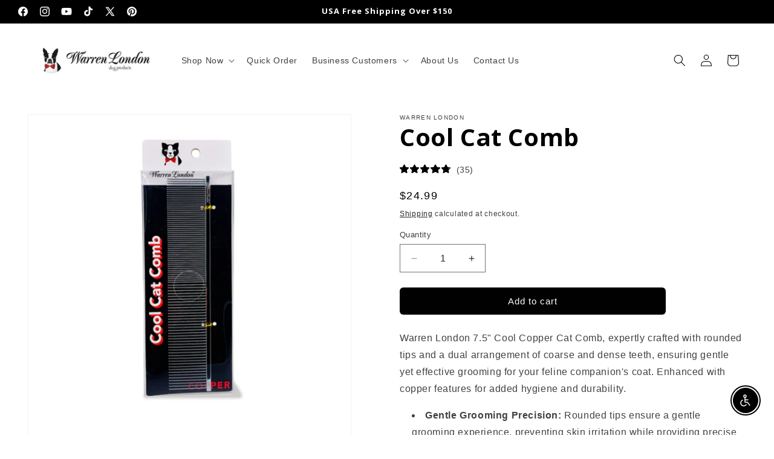

--- FILE ---
content_type: text/html; charset=utf-8
request_url: https://www.warrenlondon.com/products/cool-cat-comb
body_size: 85122
content:
<!doctype html>
<html class="js" lang="en">
  <head>
<script src="https://sapi.negate.io/script/GzSxGATJaocAxKQbryGtVw==?shop=warrenlondon.myshopify.com"></script>
    <meta charset="utf-8">
    <meta http-equiv="X-UA-Compatible" content="IE=edge">
    <meta name="viewport" content="width=device-width,initial-scale=1">
    <meta name="theme-color" content="">
    <link rel="canonical" href="https://www.warrenlondon.com/products/cool-cat-comb"><link rel="icon" type="image/png" href="//www.warrenlondon.com/cdn/shop/files/logo4.png?crop=center&height=32&v=1678912334&width=32"><link rel="preconnect" href="https://fonts.shopifycdn.com" crossorigin><title>
      Cool Cat Comb
 &ndash; Warren London</title>

    
      <meta name="description" content="Warren London 7.5&quot; Cool Copper Cat Comb, expertly crafted with rounded tips and a dual arrangement of coarse and dense teeth, ensuring gentle yet effective grooming for your feline companion&#39;s coat. Enhanced with copper features for added hygiene and durability. Gentle Grooming Precision: Rounded tips ensure a gentle g">
    

    

<meta property="og:site_name" content="Warren London">
<meta property="og:url" content="https://www.warrenlondon.com/products/cool-cat-comb">
<meta property="og:title" content="Cool Cat Comb">
<meta property="og:type" content="product">
<meta property="og:description" content="Warren London 7.5&quot; Cool Copper Cat Comb, expertly crafted with rounded tips and a dual arrangement of coarse and dense teeth, ensuring gentle yet effective grooming for your feline companion&#39;s coat. Enhanced with copper features for added hygiene and durability. Gentle Grooming Precision: Rounded tips ensure a gentle g"><meta property="og:image" content="http://www.warrenlondon.com/cdn/shop/files/9_5976aca0-4cc7-4dd9-ab30-48bcdfbf1b22.jpg?v=1759254725">
  <meta property="og:image:secure_url" content="https://www.warrenlondon.com/cdn/shop/files/9_5976aca0-4cc7-4dd9-ab30-48bcdfbf1b22.jpg?v=1759254725">
  <meta property="og:image:width" content="2000">
  <meta property="og:image:height" content="2000"><meta property="og:price:amount" content="24.99">
  <meta property="og:price:currency" content="USD"><meta name="twitter:site" content="@warrenlondon"><meta name="twitter:card" content="summary_large_image">
<meta name="twitter:title" content="Cool Cat Comb">
<meta name="twitter:description" content="Warren London 7.5&quot; Cool Copper Cat Comb, expertly crafted with rounded tips and a dual arrangement of coarse and dense teeth, ensuring gentle yet effective grooming for your feline companion&#39;s coat. Enhanced with copper features for added hygiene and durability. Gentle Grooming Precision: Rounded tips ensure a gentle g">


    <script src="//www.warrenlondon.com/cdn/shop/t/39/assets/constants.js?v=132983761750457495441738139490" defer="defer"></script>
    <script src="//www.warrenlondon.com/cdn/shop/t/39/assets/pubsub.js?v=158357773527763999511738139492" defer="defer"></script>
    <script src="//www.warrenlondon.com/cdn/shop/t/39/assets/global.js?v=152862011079830610291738139490" defer="defer"></script>
    <script src="//www.warrenlondon.com/cdn/shop/t/39/assets/details-disclosure.js?v=13653116266235556501738139490" defer="defer"></script>
    <script src="//www.warrenlondon.com/cdn/shop/t/39/assets/details-modal.js?v=25581673532751508451738139490" defer="defer"></script>
    <script src="//www.warrenlondon.com/cdn/shop/t/39/assets/search-form.js?v=133129549252120666541738139492" defer="defer"></script><script src="//www.warrenlondon.com/cdn/shop/t/39/assets/animations.js?v=88693664871331136111738139489" defer="defer"></script><script>window.performance && window.performance.mark && window.performance.mark('shopify.content_for_header.start');</script><meta name="google-site-verification" content="uhCPfhUPkfHGaIvOqJpJs_XwkDCpYMknWzyv-gADTgk">
<meta name="google-site-verification" content="cJ2MzTKmg4w8oj4QiDtQfFfgPr4Tb51p_pUi8Ia3MKI">
<meta id="shopify-digital-wallet" name="shopify-digital-wallet" content="/1523573/digital_wallets/dialog">
<meta name="shopify-checkout-api-token" content="3b634ea419b5ba97ed0dbde79107fdc0">
<meta id="in-context-paypal-metadata" data-shop-id="1523573" data-venmo-supported="false" data-environment="production" data-locale="en_US" data-paypal-v4="true" data-currency="USD">
<link rel="alternate" hreflang="x-default" href="https://www.warrenlondon.com/products/cool-cat-comb">
<link rel="alternate" hreflang="en" href="https://www.warrenlondon.com/products/cool-cat-comb">
<link rel="alternate" hreflang="en-FR" href="https://www.warrenlondon.com/en-fr/products/cool-cat-comb">
<link rel="alternate" hreflang="en-DE" href="https://www.warrenlondon.com/en-de/products/cool-cat-comb">
<link rel="alternate" type="application/json+oembed" href="https://www.warrenlondon.com/products/cool-cat-comb.oembed">
<script async="async" src="/checkouts/internal/preloads.js?locale=en-US"></script>
<link rel="preconnect" href="https://shop.app" crossorigin="anonymous">
<script async="async" src="https://shop.app/checkouts/internal/preloads.js?locale=en-US&shop_id=1523573" crossorigin="anonymous"></script>
<script id="apple-pay-shop-capabilities" type="application/json">{"shopId":1523573,"countryCode":"US","currencyCode":"USD","merchantCapabilities":["supports3DS"],"merchantId":"gid:\/\/shopify\/Shop\/1523573","merchantName":"Warren London","requiredBillingContactFields":["postalAddress","email"],"requiredShippingContactFields":["postalAddress","email"],"shippingType":"shipping","supportedNetworks":["visa","masterCard","amex","discover","elo","jcb"],"total":{"type":"pending","label":"Warren London","amount":"1.00"},"shopifyPaymentsEnabled":true,"supportsSubscriptions":true}</script>
<script id="shopify-features" type="application/json">{"accessToken":"3b634ea419b5ba97ed0dbde79107fdc0","betas":["rich-media-storefront-analytics"],"domain":"www.warrenlondon.com","predictiveSearch":true,"shopId":1523573,"locale":"en"}</script>
<script>var Shopify = Shopify || {};
Shopify.shop = "warrenlondon.myshopify.com";
Shopify.locale = "en";
Shopify.currency = {"active":"USD","rate":"1.0"};
Shopify.country = "US";
Shopify.theme = {"name":"Dawn Underwork byZain Raza","id":131535896674,"schema_name":"Dawn","schema_version":"15.2.0","theme_store_id":887,"role":"main"};
Shopify.theme.handle = "null";
Shopify.theme.style = {"id":null,"handle":null};
Shopify.cdnHost = "www.warrenlondon.com/cdn";
Shopify.routes = Shopify.routes || {};
Shopify.routes.root = "/";</script>
<script type="module">!function(o){(o.Shopify=o.Shopify||{}).modules=!0}(window);</script>
<script>!function(o){function n(){var o=[];function n(){o.push(Array.prototype.slice.apply(arguments))}return n.q=o,n}var t=o.Shopify=o.Shopify||{};t.loadFeatures=n(),t.autoloadFeatures=n()}(window);</script>
<script>
  window.ShopifyPay = window.ShopifyPay || {};
  window.ShopifyPay.apiHost = "shop.app\/pay";
  window.ShopifyPay.redirectState = null;
</script>
<script id="shop-js-analytics" type="application/json">{"pageType":"product"}</script>
<script defer="defer" async type="module" src="//www.warrenlondon.com/cdn/shopifycloud/shop-js/modules/v2/client.init-shop-cart-sync_C5BV16lS.en.esm.js"></script>
<script defer="defer" async type="module" src="//www.warrenlondon.com/cdn/shopifycloud/shop-js/modules/v2/chunk.common_CygWptCX.esm.js"></script>
<script type="module">
  await import("//www.warrenlondon.com/cdn/shopifycloud/shop-js/modules/v2/client.init-shop-cart-sync_C5BV16lS.en.esm.js");
await import("//www.warrenlondon.com/cdn/shopifycloud/shop-js/modules/v2/chunk.common_CygWptCX.esm.js");

  window.Shopify.SignInWithShop?.initShopCartSync?.({"fedCMEnabled":true,"windoidEnabled":true});

</script>
<script>
  window.Shopify = window.Shopify || {};
  if (!window.Shopify.featureAssets) window.Shopify.featureAssets = {};
  window.Shopify.featureAssets['shop-js'] = {"shop-cart-sync":["modules/v2/client.shop-cart-sync_ZFArdW7E.en.esm.js","modules/v2/chunk.common_CygWptCX.esm.js"],"shop-button":["modules/v2/client.shop-button_tlx5R9nI.en.esm.js","modules/v2/chunk.common_CygWptCX.esm.js"],"init-fed-cm":["modules/v2/client.init-fed-cm_CmiC4vf6.en.esm.js","modules/v2/chunk.common_CygWptCX.esm.js"],"init-windoid":["modules/v2/client.init-windoid_sURxWdc1.en.esm.js","modules/v2/chunk.common_CygWptCX.esm.js"],"init-shop-cart-sync":["modules/v2/client.init-shop-cart-sync_C5BV16lS.en.esm.js","modules/v2/chunk.common_CygWptCX.esm.js"],"init-shop-email-lookup-coordinator":["modules/v2/client.init-shop-email-lookup-coordinator_B8hsDcYM.en.esm.js","modules/v2/chunk.common_CygWptCX.esm.js"],"shop-cash-offers":["modules/v2/client.shop-cash-offers_DOA2yAJr.en.esm.js","modules/v2/chunk.common_CygWptCX.esm.js","modules/v2/chunk.modal_D71HUcav.esm.js"],"pay-button":["modules/v2/client.pay-button_FdsNuTd3.en.esm.js","modules/v2/chunk.common_CygWptCX.esm.js"],"shop-login-button":["modules/v2/client.shop-login-button_C5VAVYt1.en.esm.js","modules/v2/chunk.common_CygWptCX.esm.js","modules/v2/chunk.modal_D71HUcav.esm.js"],"shop-toast-manager":["modules/v2/client.shop-toast-manager_ClPi3nE9.en.esm.js","modules/v2/chunk.common_CygWptCX.esm.js"],"avatar":["modules/v2/client.avatar_BTnouDA3.en.esm.js"],"init-shop-for-new-customer-accounts":["modules/v2/client.init-shop-for-new-customer-accounts_ChsxoAhi.en.esm.js","modules/v2/client.shop-login-button_C5VAVYt1.en.esm.js","modules/v2/chunk.common_CygWptCX.esm.js","modules/v2/chunk.modal_D71HUcav.esm.js"],"init-customer-accounts":["modules/v2/client.init-customer-accounts_DxDtT_ad.en.esm.js","modules/v2/client.shop-login-button_C5VAVYt1.en.esm.js","modules/v2/chunk.common_CygWptCX.esm.js","modules/v2/chunk.modal_D71HUcav.esm.js"],"init-customer-accounts-sign-up":["modules/v2/client.init-customer-accounts-sign-up_CPSyQ0Tj.en.esm.js","modules/v2/client.shop-login-button_C5VAVYt1.en.esm.js","modules/v2/chunk.common_CygWptCX.esm.js","modules/v2/chunk.modal_D71HUcav.esm.js"],"lead-capture":["modules/v2/client.lead-capture_Bi8yE_yS.en.esm.js","modules/v2/chunk.common_CygWptCX.esm.js","modules/v2/chunk.modal_D71HUcav.esm.js"],"checkout-modal":["modules/v2/client.checkout-modal_BPM8l0SH.en.esm.js","modules/v2/chunk.common_CygWptCX.esm.js","modules/v2/chunk.modal_D71HUcav.esm.js"],"shop-follow-button":["modules/v2/client.shop-follow-button_Cva4Ekp9.en.esm.js","modules/v2/chunk.common_CygWptCX.esm.js","modules/v2/chunk.modal_D71HUcav.esm.js"],"shop-login":["modules/v2/client.shop-login_D6lNrXab.en.esm.js","modules/v2/chunk.common_CygWptCX.esm.js","modules/v2/chunk.modal_D71HUcav.esm.js"],"payment-terms":["modules/v2/client.payment-terms_CZxnsJam.en.esm.js","modules/v2/chunk.common_CygWptCX.esm.js","modules/v2/chunk.modal_D71HUcav.esm.js"]};
</script>
<script>(function() {
  var isLoaded = false;
  function asyncLoad() {
    if (isLoaded) return;
    isLoaded = true;
    var urls = ["https:\/\/aivalabs.com\/cta\/?identity=j9HPsgt1N62OcfeTq7pCyu\/6JyKuqDOI3sJ0qUy6iLwgUBBHNn8vS\u0026shop=warrenlondon.myshopify.com"];
    for (var i = 0; i < urls.length; i++) {
      var s = document.createElement('script');
      s.type = 'text/javascript';
      s.async = true;
      s.src = urls[i];
      var x = document.getElementsByTagName('script')[0];
      x.parentNode.insertBefore(s, x);
    }
  };
  if(window.attachEvent) {
    window.attachEvent('onload', asyncLoad);
  } else {
    window.addEventListener('load', asyncLoad, false);
  }
})();</script>
<script id="__st">var __st={"a":1523573,"offset":-18000,"reqid":"d8cc450a-2230-41c0-94b0-f00ecc0b6245-1768845232","pageurl":"www.warrenlondon.com\/products\/cool-cat-comb","u":"8dc7e0613a27","p":"product","rtyp":"product","rid":7183902277730};</script>
<script>window.ShopifyPaypalV4VisibilityTracking = true;</script>
<script id="captcha-bootstrap">!function(){'use strict';const t='contact',e='account',n='new_comment',o=[[t,t],['blogs',n],['comments',n],[t,'customer']],c=[[e,'customer_login'],[e,'guest_login'],[e,'recover_customer_password'],[e,'create_customer']],r=t=>t.map((([t,e])=>`form[action*='/${t}']:not([data-nocaptcha='true']) input[name='form_type'][value='${e}']`)).join(','),a=t=>()=>t?[...document.querySelectorAll(t)].map((t=>t.form)):[];function s(){const t=[...o],e=r(t);return a(e)}const i='password',u='form_key',d=['recaptcha-v3-token','g-recaptcha-response','h-captcha-response',i],f=()=>{try{return window.sessionStorage}catch{return}},m='__shopify_v',_=t=>t.elements[u];function p(t,e,n=!1){try{const o=window.sessionStorage,c=JSON.parse(o.getItem(e)),{data:r}=function(t){const{data:e,action:n}=t;return t[m]||n?{data:e,action:n}:{data:t,action:n}}(c);for(const[e,n]of Object.entries(r))t.elements[e]&&(t.elements[e].value=n);n&&o.removeItem(e)}catch(o){console.error('form repopulation failed',{error:o})}}const l='form_type',E='cptcha';function T(t){t.dataset[E]=!0}const w=window,h=w.document,L='Shopify',v='ce_forms',y='captcha';let A=!1;((t,e)=>{const n=(g='f06e6c50-85a8-45c8-87d0-21a2b65856fe',I='https://cdn.shopify.com/shopifycloud/storefront-forms-hcaptcha/ce_storefront_forms_captcha_hcaptcha.v1.5.2.iife.js',D={infoText:'Protected by hCaptcha',privacyText:'Privacy',termsText:'Terms'},(t,e,n)=>{const o=w[L][v],c=o.bindForm;if(c)return c(t,g,e,D).then(n);var r;o.q.push([[t,g,e,D],n]),r=I,A||(h.body.append(Object.assign(h.createElement('script'),{id:'captcha-provider',async:!0,src:r})),A=!0)});var g,I,D;w[L]=w[L]||{},w[L][v]=w[L][v]||{},w[L][v].q=[],w[L][y]=w[L][y]||{},w[L][y].protect=function(t,e){n(t,void 0,e),T(t)},Object.freeze(w[L][y]),function(t,e,n,w,h,L){const[v,y,A,g]=function(t,e,n){const i=e?o:[],u=t?c:[],d=[...i,...u],f=r(d),m=r(i),_=r(d.filter((([t,e])=>n.includes(e))));return[a(f),a(m),a(_),s()]}(w,h,L),I=t=>{const e=t.target;return e instanceof HTMLFormElement?e:e&&e.form},D=t=>v().includes(t);t.addEventListener('submit',(t=>{const e=I(t);if(!e)return;const n=D(e)&&!e.dataset.hcaptchaBound&&!e.dataset.recaptchaBound,o=_(e),c=g().includes(e)&&(!o||!o.value);(n||c)&&t.preventDefault(),c&&!n&&(function(t){try{if(!f())return;!function(t){const e=f();if(!e)return;const n=_(t);if(!n)return;const o=n.value;o&&e.removeItem(o)}(t);const e=Array.from(Array(32),(()=>Math.random().toString(36)[2])).join('');!function(t,e){_(t)||t.append(Object.assign(document.createElement('input'),{type:'hidden',name:u})),t.elements[u].value=e}(t,e),function(t,e){const n=f();if(!n)return;const o=[...t.querySelectorAll(`input[type='${i}']`)].map((({name:t})=>t)),c=[...d,...o],r={};for(const[a,s]of new FormData(t).entries())c.includes(a)||(r[a]=s);n.setItem(e,JSON.stringify({[m]:1,action:t.action,data:r}))}(t,e)}catch(e){console.error('failed to persist form',e)}}(e),e.submit())}));const S=(t,e)=>{t&&!t.dataset[E]&&(n(t,e.some((e=>e===t))),T(t))};for(const o of['focusin','change'])t.addEventListener(o,(t=>{const e=I(t);D(e)&&S(e,y())}));const B=e.get('form_key'),M=e.get(l),P=B&&M;t.addEventListener('DOMContentLoaded',(()=>{const t=y();if(P)for(const e of t)e.elements[l].value===M&&p(e,B);[...new Set([...A(),...v().filter((t=>'true'===t.dataset.shopifyCaptcha))])].forEach((e=>S(e,t)))}))}(h,new URLSearchParams(w.location.search),n,t,e,['guest_login'])})(!0,!0)}();</script>
<script integrity="sha256-4kQ18oKyAcykRKYeNunJcIwy7WH5gtpwJnB7kiuLZ1E=" data-source-attribution="shopify.loadfeatures" defer="defer" src="//www.warrenlondon.com/cdn/shopifycloud/storefront/assets/storefront/load_feature-a0a9edcb.js" crossorigin="anonymous"></script>
<script crossorigin="anonymous" defer="defer" src="//www.warrenlondon.com/cdn/shopifycloud/storefront/assets/shopify_pay/storefront-65b4c6d7.js?v=20250812"></script>
<script data-source-attribution="shopify.dynamic_checkout.dynamic.init">var Shopify=Shopify||{};Shopify.PaymentButton=Shopify.PaymentButton||{isStorefrontPortableWallets:!0,init:function(){window.Shopify.PaymentButton.init=function(){};var t=document.createElement("script");t.src="https://www.warrenlondon.com/cdn/shopifycloud/portable-wallets/latest/portable-wallets.en.js",t.type="module",document.head.appendChild(t)}};
</script>
<script data-source-attribution="shopify.dynamic_checkout.buyer_consent">
  function portableWalletsHideBuyerConsent(e){var t=document.getElementById("shopify-buyer-consent"),n=document.getElementById("shopify-subscription-policy-button");t&&n&&(t.classList.add("hidden"),t.setAttribute("aria-hidden","true"),n.removeEventListener("click",e))}function portableWalletsShowBuyerConsent(e){var t=document.getElementById("shopify-buyer-consent"),n=document.getElementById("shopify-subscription-policy-button");t&&n&&(t.classList.remove("hidden"),t.removeAttribute("aria-hidden"),n.addEventListener("click",e))}window.Shopify?.PaymentButton&&(window.Shopify.PaymentButton.hideBuyerConsent=portableWalletsHideBuyerConsent,window.Shopify.PaymentButton.showBuyerConsent=portableWalletsShowBuyerConsent);
</script>
<script data-source-attribution="shopify.dynamic_checkout.cart.bootstrap">document.addEventListener("DOMContentLoaded",(function(){function t(){return document.querySelector("shopify-accelerated-checkout-cart, shopify-accelerated-checkout")}if(t())Shopify.PaymentButton.init();else{new MutationObserver((function(e,n){t()&&(Shopify.PaymentButton.init(),n.disconnect())})).observe(document.body,{childList:!0,subtree:!0})}}));
</script>
<script id='scb4127' type='text/javascript' async='' src='https://www.warrenlondon.com/cdn/shopifycloud/privacy-banner/storefront-banner.js'></script><link id="shopify-accelerated-checkout-styles" rel="stylesheet" media="screen" href="https://www.warrenlondon.com/cdn/shopifycloud/portable-wallets/latest/accelerated-checkout-backwards-compat.css" crossorigin="anonymous">
<style id="shopify-accelerated-checkout-cart">
        #shopify-buyer-consent {
  margin-top: 1em;
  display: inline-block;
  width: 100%;
}

#shopify-buyer-consent.hidden {
  display: none;
}

#shopify-subscription-policy-button {
  background: none;
  border: none;
  padding: 0;
  text-decoration: underline;
  font-size: inherit;
  cursor: pointer;
}

#shopify-subscription-policy-button::before {
  box-shadow: none;
}

      </style>
<script id="sections-script" data-sections="header" defer="defer" src="//www.warrenlondon.com/cdn/shop/t/39/compiled_assets/scripts.js?v=3398"></script>
<script>window.performance && window.performance.mark && window.performance.mark('shopify.content_for_header.end');</script><script id="shop-promise-product" type="application/json">
  {
    "productId": "7183902277730",
    "variantId": "41271212212322"
  }
</script>
<script id="shop-promise-features" type="application/json">
  {
    "supportedPromiseBrands": ["shop_promise"],
    "f_b9ba94d16a7d18ccd91d68be01e37df6": false,
    "f_85e460659f2e1fdd04f763b1587427a4": false
  }
</script>
<script fetchpriority="high" defer="defer" src="https://www.warrenlondon.com/cdn/shopifycloud/shop-promise-pdp/prod/shop_promise_pdp.js?v=1" data-source-attribution="shopify.shop-promise-pdp" crossorigin="anonymous"></script>



    <style data-shopify>
      
      
      
      
      @font-face {
  font-family: "Open Sans";
  font-weight: 700;
  font-style: normal;
  font-display: swap;
  src: url("//www.warrenlondon.com/cdn/fonts/open_sans/opensans_n7.a9393be1574ea8606c68f4441806b2711d0d13e4.woff2") format("woff2"),
       url("//www.warrenlondon.com/cdn/fonts/open_sans/opensans_n7.7b8af34a6ebf52beb1a4c1d8c73ad6910ec2e553.woff") format("woff");
}


      
        :root,
        .color-scheme-1 {
          --color-background: 255,255,255;
        
          --gradient-background: #ffffff;
        

        

        --color-foreground: 0,0,0;
        --color-background-contrast: 191,191,191;
        --color-shadow: 0,0,0;
        --color-button: 0,0,0;
        --color-button-text: 255,255,255;
        --color-secondary-button: 255,255,255;
        --color-secondary-button-text: 0,0,0;
        --color-link: 0,0,0;
        --color-badge-foreground: 0,0,0;
        --color-badge-background: 255,255,255;
        --color-badge-border: 0,0,0;
        --payment-terms-background-color: rgb(255 255 255);
      }
      
        
        .color-scheme-2 {
          --color-background: 243,243,243;
        
          --gradient-background: #f3f3f3;
        

        

        --color-foreground: 0,0,0;
        --color-background-contrast: 179,179,179;
        --color-shadow: 0,0,0;
        --color-button: 0,0,0;
        --color-button-text: 243,243,243;
        --color-secondary-button: 243,243,243;
        --color-secondary-button-text: 0,0,0;
        --color-link: 0,0,0;
        --color-badge-foreground: 0,0,0;
        --color-badge-background: 243,243,243;
        --color-badge-border: 0,0,0;
        --payment-terms-background-color: rgb(243 243 243);
      }
      
        
        .color-scheme-3 {
          --color-background: 36,40,51;
        
          --gradient-background: #242833;
        

        

        --color-foreground: 255,255,255;
        --color-background-contrast: 47,52,66;
        --color-shadow: 0,0,0;
        --color-button: 255,255,255;
        --color-button-text: 0,0,0;
        --color-secondary-button: 36,40,51;
        --color-secondary-button-text: 255,255,255;
        --color-link: 255,255,255;
        --color-badge-foreground: 255,255,255;
        --color-badge-background: 36,40,51;
        --color-badge-border: 255,255,255;
        --payment-terms-background-color: rgb(36 40 51);
      }
      
        
        .color-scheme-4 {
          --color-background: 0,0,0;
        
          --gradient-background: #000000;
        

        

        --color-foreground: 255,255,255;
        --color-background-contrast: 128,128,128;
        --color-shadow: 0,0,0;
        --color-button: 255,255,255;
        --color-button-text: 0,0,0;
        --color-secondary-button: 0,0,0;
        --color-secondary-button-text: 255,255,255;
        --color-link: 255,255,255;
        --color-badge-foreground: 255,255,255;
        --color-badge-background: 0,0,0;
        --color-badge-border: 255,255,255;
        --payment-terms-background-color: rgb(0 0 0);
      }
      
        
        .color-scheme-5 {
          --color-background: 221,29,29;
        
          --gradient-background: #dd1d1d;
        

        

        --color-foreground: 255,255,255;
        --color-background-contrast: 108,14,14;
        --color-shadow: 0,0,0;
        --color-button: 255,255,255;
        --color-button-text: 51,79,180;
        --color-secondary-button: 221,29,29;
        --color-secondary-button-text: 255,255,255;
        --color-link: 255,255,255;
        --color-badge-foreground: 255,255,255;
        --color-badge-background: 221,29,29;
        --color-badge-border: 255,255,255;
        --payment-terms-background-color: rgb(221 29 29);
      }
      

      body, .color-scheme-1, .color-scheme-2, .color-scheme-3, .color-scheme-4, .color-scheme-5 {
        color: rgba(var(--color-foreground), 0.75);
        background-color: rgb(var(--color-background));
      }

      :root {
        --font-body-family: Helvetica, Arial, sans-serif;
        --font-body-style: normal;
        --font-body-weight: 400;
        --font-body-weight-bold: 700;

        --font-heading-family: "Open Sans", sans-serif;
        --font-heading-style: normal;
        --font-heading-weight: 700;

        --font-body-scale: 1.0;
        --font-heading-scale: 1.0;

        --media-padding: px;
        --media-border-opacity: 0.05;
        --media-border-width: 1px;
        --media-radius: 0px;
        --media-shadow-opacity: 0.0;
        --media-shadow-horizontal-offset: 0px;
        --media-shadow-vertical-offset: 4px;
        --media-shadow-blur-radius: 5px;
        --media-shadow-visible: 0;

        --page-width: 160rem;
        --page-width-margin: 0rem;

        --product-card-image-padding: 0.0rem;
        --product-card-corner-radius: 0.0rem;
        --product-card-text-alignment: left;
        --product-card-border-width: 0.0rem;
        --product-card-border-opacity: 0.1;
        --product-card-shadow-opacity: 0.0;
        --product-card-shadow-visible: 0;
        --product-card-shadow-horizontal-offset: 0.0rem;
        --product-card-shadow-vertical-offset: 0.4rem;
        --product-card-shadow-blur-radius: 0.5rem;

        --collection-card-image-padding: 0.0rem;
        --collection-card-corner-radius: 0.0rem;
        --collection-card-text-alignment: left;
        --collection-card-border-width: 0.0rem;
        --collection-card-border-opacity: 0.1;
        --collection-card-shadow-opacity: 0.0;
        --collection-card-shadow-visible: 0;
        --collection-card-shadow-horizontal-offset: 0.0rem;
        --collection-card-shadow-vertical-offset: 0.4rem;
        --collection-card-shadow-blur-radius: 0.5rem;

        --blog-card-image-padding: 0.0rem;
        --blog-card-corner-radius: 0.0rem;
        --blog-card-text-alignment: left;
        --blog-card-border-width: 0.0rem;
        --blog-card-border-opacity: 0.1;
        --blog-card-shadow-opacity: 0.0;
        --blog-card-shadow-visible: 0;
        --blog-card-shadow-horizontal-offset: 0.0rem;
        --blog-card-shadow-vertical-offset: 0.4rem;
        --blog-card-shadow-blur-radius: 0.5rem;

        --badge-corner-radius: 4.0rem;

        --popup-border-width: 1px;
        --popup-border-opacity: 0.1;
        --popup-corner-radius: 0px;
        --popup-shadow-opacity: 0.05;
        --popup-shadow-horizontal-offset: 0px;
        --popup-shadow-vertical-offset: 4px;
        --popup-shadow-blur-radius: 5px;

        --drawer-border-width: 1px;
        --drawer-border-opacity: 0.1;
        --drawer-shadow-opacity: 0.0;
        --drawer-shadow-horizontal-offset: 0px;
        --drawer-shadow-vertical-offset: 4px;
        --drawer-shadow-blur-radius: 5px;

        --spacing-sections-desktop: 0px;
        --spacing-sections-mobile: 0px;

        --grid-desktop-vertical-spacing: 8px;
        --grid-desktop-horizontal-spacing: 8px;
        --grid-mobile-vertical-spacing: 4px;
        --grid-mobile-horizontal-spacing: 4px;

        --text-boxes-border-opacity: 0.1;
        --text-boxes-border-width: 0px;
        --text-boxes-radius: 0px;
        --text-boxes-shadow-opacity: 0.0;
        --text-boxes-shadow-visible: 0;
        --text-boxes-shadow-horizontal-offset: 0px;
        --text-boxes-shadow-vertical-offset: 4px;
        --text-boxes-shadow-blur-radius: 5px;

        --buttons-radius: 6px;
        --buttons-radius-outset: 6px;
        --buttons-border-width: 0px;
        --buttons-border-opacity: 1.0;
        --buttons-shadow-opacity: 0.0;
        --buttons-shadow-visible: 0;
        --buttons-shadow-horizontal-offset: -12px;
        --buttons-shadow-vertical-offset: 4px;
        --buttons-shadow-blur-radius: 5px;
        --buttons-border-offset: 0.3px;

        --inputs-radius: 0px;
        --inputs-border-width: 1px;
        --inputs-border-opacity: 0.55;
        --inputs-shadow-opacity: 0.0;
        --inputs-shadow-horizontal-offset: 0px;
        --inputs-margin-offset: 0px;
        --inputs-shadow-vertical-offset: 4px;
        --inputs-shadow-blur-radius: 5px;
        --inputs-radius-outset: 0px;

        --variant-pills-radius: 4px;
        --variant-pills-border-width: 1px;
        --variant-pills-border-opacity: 1.0;
        --variant-pills-shadow-opacity: 0.0;
        --variant-pills-shadow-horizontal-offset: -12px;
        --variant-pills-shadow-vertical-offset: -12px;
        --variant-pills-shadow-blur-radius: 0px;
      }

      *,
      *::before,
      *::after {
        box-sizing: inherit;
      }

      html {
        box-sizing: border-box;
        font-size: calc(var(--font-body-scale) * 62.5%);
        height: 100%;
      }

      body {
        display: grid;
        grid-template-rows: auto auto 1fr auto;
        grid-template-columns: 100%;
        min-height: 100%;
        margin: 0;
        font-size: 1.5rem;
        letter-spacing: 0.06rem;
        line-height: calc(1 + 0.8 / var(--font-body-scale));
        font-family: var(--font-body-family);
        font-style: var(--font-body-style);
        font-weight: var(--font-body-weight);
      }

      @media screen and (min-width: 750px) {
        body {
          font-size: 1.6rem;
        }
      }
    </style>

    <link href="//www.warrenlondon.com/cdn/shop/t/39/assets/base.css?v=147076664603583601061747337441" rel="stylesheet" type="text/css" media="all" />
    <link rel="stylesheet" href="//www.warrenlondon.com/cdn/shop/t/39/assets/component-cart-items.css?v=123238115697927560811738139489" media="print" onload="this.media='all'"><link href="//www.warrenlondon.com/cdn/shop/t/39/assets/component-cart-drawer.css?v=112801333748515159671738139489" rel="stylesheet" type="text/css" media="all" />
      <link href="//www.warrenlondon.com/cdn/shop/t/39/assets/component-cart.css?v=164708765130180853531738139489" rel="stylesheet" type="text/css" media="all" />
      <link href="//www.warrenlondon.com/cdn/shop/t/39/assets/component-totals.css?v=15906652033866631521738139490" rel="stylesheet" type="text/css" media="all" />
      <link href="//www.warrenlondon.com/cdn/shop/t/39/assets/component-price.css?v=70172745017360139101738139490" rel="stylesheet" type="text/css" media="all" />
      <link href="//www.warrenlondon.com/cdn/shop/t/39/assets/component-discounts.css?v=152760482443307489271738139489" rel="stylesheet" type="text/css" media="all" />

      <link rel="preload" as="font" href="//www.warrenlondon.com/cdn/fonts/open_sans/opensans_n7.a9393be1574ea8606c68f4441806b2711d0d13e4.woff2" type="font/woff2" crossorigin>
      
<link href="//www.warrenlondon.com/cdn/shop/t/39/assets/component-localization-form.css?v=170315343355214948141738139490" rel="stylesheet" type="text/css" media="all" />
      <script src="//www.warrenlondon.com/cdn/shop/t/39/assets/localization-form.js?v=144176611646395275351738139492" defer="defer"></script><link
        rel="stylesheet"
        href="//www.warrenlondon.com/cdn/shop/t/39/assets/component-predictive-search.css?v=118923337488134913561738139490"
        media="print"
        onload="this.media='all'"
      ><script>
      if (Shopify.designMode) {
        document.documentElement.classList.add('shopify-design-mode');
      }
    </script>
  <!-- BEGIN app block: shopify://apps/uppromote-affiliate/blocks/core-script/64c32457-930d-4cb9-9641-e24c0d9cf1f4 --><!-- BEGIN app snippet: core-metafields-setting --><!--suppress ES6ConvertVarToLetConst -->
<script type="application/json" id="core-uppromote-settings">{"app_env":{"env":"production"}}</script>
<script type="application/json" id="core-uppromote-cart">{"note":null,"attributes":{},"original_total_price":0,"total_price":0,"total_discount":0,"total_weight":0.0,"item_count":0,"items":[],"requires_shipping":false,"currency":"USD","items_subtotal_price":0,"cart_level_discount_applications":[],"checkout_charge_amount":0}</script>
<script id="core-uppromote-quick-store-tracking-vars">
    function getDocumentContext(){const{href:a,hash:b,host:c,hostname:d,origin:e,pathname:f,port:g,protocol:h,search:i}=window.location,j=document.referrer,k=document.characterSet,l=document.title;return{location:{href:a,hash:b,host:c,hostname:d,origin:e,pathname:f,port:g,protocol:h,search:i},referrer:j||document.location.href,characterSet:k,title:l}}function getNavigatorContext(){const{language:a,cookieEnabled:b,languages:c,userAgent:d}=navigator;return{language:a,cookieEnabled:b,languages:c,userAgent:d}}function getWindowContext(){const{innerHeight:a,innerWidth:b,outerHeight:c,outerWidth:d,origin:e,screen:{height:j,width:k},screenX:f,screenY:g,scrollX:h,scrollY:i}=window;return{innerHeight:a,innerWidth:b,outerHeight:c,outerWidth:d,origin:e,screen:{screenHeight:j,screenWidth:k},screenX:f,screenY:g,scrollX:h,scrollY:i,location:getDocumentContext().location}}function getContext(){return{document:getDocumentContext(),navigator:getNavigatorContext(),window:getWindowContext()}}
    if (window.location.href.includes('?sca_ref=')) {
        localStorage.setItem('__up_lastViewedPageContext', JSON.stringify({
            context: getContext(),
            timestamp: new Date().toISOString(),
        }))
    }
</script>

<script id="core-uppromote-setting-booster">
    var UpPromoteCoreSettings = JSON.parse(document.getElementById('core-uppromote-settings').textContent)
    UpPromoteCoreSettings.currentCart = JSON.parse(document.getElementById('core-uppromote-cart')?.textContent || '{}')
    const idToClean = ['core-uppromote-settings', 'core-uppromote-cart', 'core-uppromote-setting-booster', 'core-uppromote-quick-store-tracking-vars']
    idToClean.forEach(id => {
        document.getElementById(id)?.remove()
    })
</script>
<!-- END app snippet -->


<!-- END app block --><!-- BEGIN app block: shopify://apps/bevy-design-formerly-aiva/blocks/app-embed/b8663794-257b-458b-bf0c-c04c11961de2 -->
<script>
let returnUserTrackingEndpoint = "http://bevycommerce.com/bevy-design/external/return-user-tracking-url?key=ZKcCUBNWwezM2am7GPohJF3fhQuN&customer=" + 'warrenlondon.myshopify.com';

async function fetchAsync (url) {
    let response = await fetch(url)
    let data = await response.json();
    return data;
}

async function appendScript (){
    let userTrackingURL = await fetchAsync(returnUserTrackingEndpoint)
    if (!userTrackingURL.includes('(INACTIVE)')) {
      let scripttag = document.createElement("script");
      scripttag.type = "text/javascript"
      scripttag.src = userTrackingURL
      scripttag.async = true;
      document.head.append(scripttag);
    }
}

appendScript();
</script><!-- END app block --><!-- BEGIN app block: shopify://apps/simprosys-google-shopping-feed/blocks/core_settings_block/1f0b859e-9fa6-4007-97e8-4513aff5ff3b --><!-- BEGIN: GSF App Core Tags & Scripts by Simprosys Google Shopping Feed -->

    <!-- BEGIN app snippet: gsf_verification_code -->


    <meta name="p:domain_verify" content="c8b0c3219b15b42fdaf2a19f522a8606" />

<!-- END app snippet -->









<!-- END: GSF App Core Tags & Scripts by Simprosys Google Shopping Feed -->
<!-- END app block --><!-- BEGIN app block: shopify://apps/lai-product-reviews/blocks/appBlockEmbed/cad3c6c6-329e-4416-ba74-b79359b5b6e1 -->
<script>
    function getUrlParameterExt(sParam) {
        let sPageURL = window.location.search.substring(1);
        let sURLVariables= sPageURL.split('&');
        let sParameterName;
        let i;
        for (i = 0; i < sURLVariables.length; i++) {
            sParameterName = sURLVariables[i].split('=');

            if (sParameterName[0] === sParam) {
                return sParameterName[1] === undefined ? true : decodeURIComponent(reFixParamUrlFromMailExt(sParameterName[1]));
            }
        }
    };
    function reFixParamUrlFromMailExt(value) {
        return value ? value.replace(/\+/g, ' ') : value;
    };
    var scmCustomDataExt= {};
    if(getUrlParameterExt('lai-test') == '1'){
        scmCustomDataExt= {
            'cdn' : 'https://reviews-importer.test',
            'minJs' : false
        }
        var laiScriptTagGlobal =  {
            "url" : "https://reviews-importer.test/js/frontend/version-14/reviews-scripttag.js?version=4"
        };
    }
</script>
<!-- BEGIN app snippet: lang --><script>
    var scmCustomData = (typeof scmCustomData == "undefined" || scmCustomData == null) ? null : scmCustomData;
    var scmLanguage = (typeof scmLanguage == "undefined" || scmLanguage == null) ? `
  {
    "box_reviews": {
      "title_info": "Customer reviews",
      "average_info": "out of 5",
      "before_number": "Based on ",
      "after_number": " reviews",
      "all_reviews": "All reviews",
        "highlight_tab": "Reviews for other products",
      "reviews_tab": "Reviews"
    },
    "box_write": {
      "title_write": "Write a review",
      "before_star": "Your rating",
      "input_name": "Your name",
      "input_email": "Your email",
      "input_text_area": "Enter your feedback here",
      "input_photo": "Add photo",
      "button_write": "Submit review",
      "write_cancel": "Cancel",
      "message_error_character": "Please replace the &#39;&lt;,&gt;&#39; character with the equivalent character",
      "message_error_file_upload": "Please upload a file smaller than 4MB.",
      "message_error_video_upload": "Please upload a video file smaller than 50MB",
      "message_error_type_media_upload": "Not support this file.",
      "message_success": "Thank you!",
      "message_fail": "Submitted unsuccessfully!",
       "purchase_to_leave_reviews": "Please make a purchase by this email address to leave us reviews.",
      "log_in_to_leave_reviews": "Please log in and use one email address that made a purchase to this store to leave us a review.",
      "purchase_to_a_specific_product": "Please make a purchase for this product by this email address to leave us reviews."
    },
    "reviews_list": {
      "view_product": "See product",
      "read_more": "Read more",
      "helpful": "Translation missing: en.smart_aliexpress_review.reviews_list.helpful",
      "reply": "replied",
      "button_load_more": "Load more",
      "purchased": "Purchased"
    },
    "sort_box" : {
        "reviews": "Sort reviews",
        "content": "Sort by content",
        "pictures": "Sort by photo",
        "date": "Sort by date",
        "rating": "Sort by rate"
    },
    "empty_page" : {
        "title": "Customer reviews",
        "des": "This product has no review. Be the first one to review it"
    },
    "thank_you" : {
        "title": "Your review has been submitted!",
        "des": "This message will automatically close in 8 seconds."
    },
    "discount": {
      "title": "Use the following discount code for {{discount_value}} off your next purchase",
      "des": "We&#39;ll also send it by email",
      "action": "Continue",
      "badge": "Get discount {{discount_value}} off",
      "coupon_waiting_message": "Thank you for reviewing our product. The discount code will be sent to your email once the review is approved.",
      "photo": "Upload photo reviews to get {{discount_value}} off discount instantly!"
    },
    "qa": {
        "qaAnswerField": "Your answer",
        "qaQuestionField": "Your question",
        "qaTitle": "Questions",
        "qaFormTitle": "Ask a question",
        "qaQuestionTitle": "Question:",
        "qaAnswerTitle": "Answer:",
        "qaStoreOwnerBadge": "Store owner",
        "qaPastBuyerBadge": "Past customer",
        "qaSuccessMessage": "Thank you!",
        "qaFailMessage": "Submitted unsuccessfully!",
        "qaAskQuestionBtn": "Ask a question",
        "qaSubmitQuestionBtn": "Submit question",
        "qaSubmitAnswerBtn": "Submit answer",
        "qaReplyBtn": "Reply",
        "qaLoadMoreAnswerBtn": "See more answers"
    }
  }` : scmLanguage;
</script><!-- END app snippet -->
<!-- BEGIN app snippet: appBlockEmbedVersion14 --><meta id="scm-reviews-shopSetting" data-shop='{"hasCssCustom":false,"starColor":"#000000","starStyle":"star","textPrimary":"#1f2021","textSecondary":"#a3a3a3","font":"Poppins","width":"1140px","reviewBg":"#ffffff","sort":"date","jsonLd":true,"itemPerLoad":5,"showVote":false,"voteColor":"#FF9C00","header_headerQuickLayout":"default-5","header_showStatistic":true,"header_avgRatingShape":"square","header_avgRatingColor":"#000000","header_starArrange":"vertical","header_writeReviewBtnShape":"square","header_writeReviewBtnColor":"#000000","header_writeReviewBtnTextColor":"#ffffff","header_submitBtnShape":"square","header_submitBtnColor":"#000000","header_submitBtnTextColor":"#ffffff","header_reviewForm":false,"header_reviewFormat":"toggle","body_customerName":"full","body_customerAvatarShape":"round","body_customerAvatarDisplay":"text","body_verifyBadge":true,"body_verifyBadgeColor":"#000000","body_showFlag":true,"body_flag":"retangle","body_layout":"grid","body_bodyQuickLayout":"default-2","body_reviewPhoto":true,"body_date":true,"body_dateFormat":"MM-dd-yyyy","body_contentAlign":"left","body_bgReview":"#ffffff","lazyLoad":true,"isLimitContent":false,"limitContentCharacters":500,"highlightTabEnabled":false,"paginationType":"load-more","show_2_widget":true,"custom":false,"twoColumnsOnMobile":true,"hiddenNoneReviews":false,"useAutoRTL":true,"starRating_color":null,"starRating_SingularReview":"{{n}} review","starRating_PluralReview":"{{n}} reviews","starRating_EmptyReview":"No review","starRating_showText":false,"starRating_hideIfNoReviews":false,"showHiddenStar":"1","popSetting":{"state":false,"source":[],"clickType":"product","clickValue":"","rating":5,"photo":false,"content":false,"initialDelay":10,"delayBetween":10,"displayTime":5,"maxPopups":5,"repeatAfter":10,"pages":[],"position":"bottom-left","format":"horizontal","backgroundType":"solid","backgroundValue":"#5b69c3","starColor":"#fc9d01","showDate":true,"textFont":"Nunito Sans","textColor":"#ffffff","hideMobile":false},"popEnabled":false,"homepage_type":"default-4","homepage_layout":"grid","homepage_slider":true,"homepage_desktopItems":3,"homepage_smallDesktopItems":3,"homepage_tabletItems":2,"homepage_mobileItems":1,"homepage_autoSlider":false,"homepage_delaySlider":2000,"showSubmitImage":true,"checkSortReview":true,"canUseReviewPerLoad":true,"videosPerReview":false,"videoEnabled":false,"shopPlan":{"grid":true,"testimonial":false,"gallery":false,"cardCarousel":true,"highlight":false,"pop":true},"discountEnabled":false,"discountValue":"0%","loginRequireEnabled":false,"orderRequireEnabled":false,"orderProductRequireEnabled":false,"version":244,"minJs":true,"versionLiquid":"14","hostServer":"https:\/\/store.laireviews.com","hostLoadMore":"https:\/\/store.laireviews.com","host":"https:\/\/d1bu6z2uxfnay3.cloudfront.net","versionUpdate":"20250213200014","last_updated":false,"maxUploadFileSize":2,"showWatermark":false,"widgets":{"grid":{"layout":"default-2","itemPerLoadLayout":10,"source":"homePage"},"cardCarousel":{"layout":"default-2","source":"homePage","delay":2000,"auto_run":false},"testimonial":{"source":"homePage","delay":2000,"auto_run":false},"gallery":{"source":"happyPage"}},"groups":{"homePage":{"default":true,"includePhoto":false,"includeContent":false,"enabled":true},"happyPage":{"default":true,"includePhoto":true,"includeContent":false,"enabled":true},"highlightProductPage":{"default":true,"includePhoto":false,"includeContent":false,"enabled":false}},"customForms":[]}' data-qa-setting='{"qaEnabled":false,"qaIsOnlyShopCanAnswer":false,"qaStoreOwnerName":"Store owner","qaAnswersPerLoad":3,"qaQuestionsPerLoad":3,"qaAnswerCardBgColor":"#f6f6f6","qaPastBuyerBadgeColor":"#333333","qaStoreOwnerBadgeColor":"#8","qaAnswerCardLeftBorderColor":"#e5e5e5","qaAnswerCardLeftBorderWidth":"5px"}'>
<script>
    var dataShop=[];
    
        dataShop[`qaSetting`]= `{"qaEnabled":false,"qaIsOnlyShopCanAnswer":false,"qaStoreOwnerName":"Store owner","qaAnswersPerLoad":3,"qaQuestionsPerLoad":3,"qaAnswerCardBgColor":"#f6f6f6","qaPastBuyerBadgeColor":"#333333","qaStoreOwnerBadgeColor":"#8","qaAnswerCardLeftBorderColor":"#e5e5e5","qaAnswerCardLeftBorderWidth":"5px"}`;
    
        dataShop[`reviews_happyPage`]= `"[base64]"`;
    
        dataShop[`reviews_homePage`]= `"[base64]"`;
    
        dataShop[`shop_info_setting`]= `{"hasCssCustom":false,"starColor":"#000000","starStyle":"star","textPrimary":"#1f2021","textSecondary":"#a3a3a3","font":"Poppins","width":"1140px","reviewBg":"#ffffff","sort":"date","jsonLd":true,"itemPerLoad":5,"showVote":false,"voteColor":"#FF9C00","header_headerQuickLayout":"default-5","header_showStatistic":true,"header_avgRatingShape":"square","header_avgRatingColor":"#000000","header_starArrange":"vertical","header_writeReviewBtnShape":"square","header_writeReviewBtnColor":"#000000","header_writeReviewBtnTextColor":"#ffffff","header_submitBtnShape":"square","header_submitBtnColor":"#000000","header_submitBtnTextColor":"#ffffff","header_reviewForm":false,"header_reviewFormat":"toggle","body_customerName":"full","body_customerAvatarShape":"round","body_customerAvatarDisplay":"text","body_verifyBadge":true,"body_verifyBadgeColor":"#000000","body_showFlag":true,"body_flag":"retangle","body_layout":"grid","body_bodyQuickLayout":"default-2","body_reviewPhoto":true,"body_date":true,"body_dateFormat":"MM-dd-yyyy","body_contentAlign":"left","body_bgReview":"#ffffff","lazyLoad":true,"isLimitContent":false,"limitContentCharacters":500,"highlightTabEnabled":false,"paginationType":"load-more","show_2_widget":true,"custom":false,"twoColumnsOnMobile":true,"hiddenNoneReviews":false,"useAutoRTL":true,"starRating_color":null,"starRating_SingularReview":"{{n}} review","starRating_PluralReview":"{{n}} reviews","starRating_EmptyReview":"No review","starRating_showText":false,"starRating_hideIfNoReviews":false,"showHiddenStar":"1","popSetting":{"state":false,"source":[],"clickType":"product","clickValue":"","rating":5,"photo":false,"content":false,"initialDelay":10,"delayBetween":10,"displayTime":5,"maxPopups":5,"repeatAfter":10,"pages":[],"position":"bottom-left","format":"horizontal","backgroundType":"solid","backgroundValue":"#5b69c3","starColor":"#fc9d01","showDate":true,"textFont":"Nunito Sans","textColor":"#ffffff","hideMobile":false},"popEnabled":false,"homepage_type":"default-4","homepage_layout":"grid","homepage_slider":true,"homepage_desktopItems":3,"homepage_smallDesktopItems":3,"homepage_tabletItems":2,"homepage_mobileItems":1,"homepage_autoSlider":false,"homepage_delaySlider":2000,"showSubmitImage":true,"checkSortReview":true,"canUseReviewPerLoad":true,"videosPerReview":false,"videoEnabled":false,"shopPlan":{"grid":true,"testimonial":false,"gallery":false,"cardCarousel":true,"highlight":false,"pop":true},"discountEnabled":false,"discountValue":"0%","loginRequireEnabled":false,"orderRequireEnabled":false,"orderProductRequireEnabled":false,"version":244,"minJs":true,"versionLiquid":"14","hostServer":"https:\/\/store.laireviews.com","hostLoadMore":"https:\/\/store.laireviews.com","host":"https:\/\/d1bu6z2uxfnay3.cloudfront.net","versionUpdate":"20250213200014","last_updated":false,"maxUploadFileSize":2,"showWatermark":false,"widgets":{"grid":{"layout":"default-2","itemPerLoadLayout":10,"source":"homePage"},"cardCarousel":{"layout":"default-2","source":"homePage","delay":2000,"auto_run":false},"testimonial":{"source":"homePage","delay":2000,"auto_run":false},"gallery":{"source":"happyPage"}},"groups":{"homePage":{"default":true,"includePhoto":false,"includeContent":false,"enabled":true},"happyPage":{"default":true,"includePhoto":true,"includeContent":false,"enabled":true},"highlightProductPage":{"default":true,"includePhoto":false,"includeContent":false,"enabled":false}},"customForms":[]}`;
    
    dataShop['customer']={
        "email" : "",
        "name"  : "",
        "order" : ""
    };
    dataShop['orders']= {};
    
    
    var scmCustomData = (typeof scmCustomData == "undefined" || scmCustomData == null) ? {} : scmCustomData;
    var dataShopFromLiquidLAI = (typeof dataShopFromLiquidLAI == "undefined" || dataShopFromLiquidLAI == null) ? {} : dataShopFromLiquidLAI;
    dataShopFromLiquidLAI= {
        "infoShop" : `{"hasCssCustom":false,"starColor":"#000000","starStyle":"star","textPrimary":"#1f2021","textSecondary":"#a3a3a3","font":"Poppins","width":"1140px","reviewBg":"#ffffff","sort":"date","jsonLd":true,"itemPerLoad":5,"showVote":false,"voteColor":"#FF9C00","header_headerQuickLayout":"default-5","header_showStatistic":true,"header_avgRatingShape":"square","header_avgRatingColor":"#000000","header_starArrange":"vertical","header_writeReviewBtnShape":"square","header_writeReviewBtnColor":"#000000","header_writeReviewBtnTextColor":"#ffffff","header_submitBtnShape":"square","header_submitBtnColor":"#000000","header_submitBtnTextColor":"#ffffff","header_reviewForm":false,"header_reviewFormat":"toggle","body_customerName":"full","body_customerAvatarShape":"round","body_customerAvatarDisplay":"text","body_verifyBadge":true,"body_verifyBadgeColor":"#000000","body_showFlag":true,"body_flag":"retangle","body_layout":"grid","body_bodyQuickLayout":"default-2","body_reviewPhoto":true,"body_date":true,"body_dateFormat":"MM-dd-yyyy","body_contentAlign":"left","body_bgReview":"#ffffff","lazyLoad":true,"isLimitContent":false,"limitContentCharacters":500,"highlightTabEnabled":false,"paginationType":"load-more","show_2_widget":true,"custom":false,"twoColumnsOnMobile":true,"hiddenNoneReviews":false,"useAutoRTL":true,"starRating_color":null,"starRating_SingularReview":"{{n}} review","starRating_PluralReview":"{{n}} reviews","starRating_EmptyReview":"No review","starRating_showText":false,"starRating_hideIfNoReviews":false,"showHiddenStar":"1","popSetting":{"state":false,"source":[],"clickType":"product","clickValue":"","rating":5,"photo":false,"content":false,"initialDelay":10,"delayBetween":10,"displayTime":5,"maxPopups":5,"repeatAfter":10,"pages":[],"position":"bottom-left","format":"horizontal","backgroundType":"solid","backgroundValue":"#5b69c3","starColor":"#fc9d01","showDate":true,"textFont":"Nunito Sans","textColor":"#ffffff","hideMobile":false},"popEnabled":false,"homepage_type":"default-4","homepage_layout":"grid","homepage_slider":true,"homepage_desktopItems":3,"homepage_smallDesktopItems":3,"homepage_tabletItems":2,"homepage_mobileItems":1,"homepage_autoSlider":false,"homepage_delaySlider":2000,"showSubmitImage":true,"checkSortReview":true,"canUseReviewPerLoad":true,"videosPerReview":false,"videoEnabled":false,"shopPlan":{"grid":true,"testimonial":false,"gallery":false,"cardCarousel":true,"highlight":false,"pop":true},"discountEnabled":false,"discountValue":"0%","loginRequireEnabled":false,"orderRequireEnabled":false,"orderProductRequireEnabled":false,"version":244,"minJs":true,"versionLiquid":"14","hostServer":"https:\/\/store.laireviews.com","hostLoadMore":"https:\/\/store.laireviews.com","host":"https:\/\/d1bu6z2uxfnay3.cloudfront.net","versionUpdate":"20250213200014","last_updated":false,"maxUploadFileSize":2,"showWatermark":false,"widgets":{"grid":{"layout":"default-2","itemPerLoadLayout":10,"source":"homePage"},"cardCarousel":{"layout":"default-2","source":"homePage","delay":2000,"auto_run":false},"testimonial":{"source":"homePage","delay":2000,"auto_run":false},"gallery":{"source":"happyPage"}},"groups":{"homePage":{"default":true,"includePhoto":false,"includeContent":false,"enabled":true},"happyPage":{"default":true,"includePhoto":true,"includeContent":false,"enabled":true},"highlightProductPage":{"default":true,"includePhoto":false,"includeContent":false,"enabled":false}},"customForms":[]}`,
        "shopDomain" : `www.warrenlondon.com`,
        'templateCurrent' : 'product',
        "shopName" : `warrenlondon`,
        "templatePage" : 'product',
        "productMainId" : '7183902277730',
        "productMainInfo" : {},
        "tabReviews": '',
        "scmCustomData" : JSON.stringify(scmCustomData),
        "scmAccount" : {
            "email" : "",
            "name"  : "",
            "order" : ""
        },
        'current_language' : {
            'shop_locale' : {
                'locale' : "en"
            }
        },
        'dataShop' : dataShop
    }
    dataShopFromLiquidLAI['languages']= null;
    dataShopFromLiquidLAI['current_language']= {"shop_locale":{"locale":"en","enabled":true,"primary":true,"published":true}};
    dataShopFromLiquidLAI.productMainInfo['product']= {"id":7183902277730,"title":"Cool Cat Comb","handle":"cool-cat-comb","description":"\u003cstyle type=\"text\/css\"\u003e\u003c!--\ntd {border: 1px solid #cccccc;}br {mso-data-placement:same-cell;}\n--\u003e\u003c\/style\u003e\n\u003cp\u003e\u003cmeta charset=\"utf-8\"\u003e\u003cspan\u003eWarren London 7.5\" Cool Copper Cat Comb, expertly crafted with rounded tips and a dual arrangement of coarse and dense teeth, ensuring gentle yet effective grooming for your feline companion's coat. Enhanced with copper features for added hygiene and durability.\u003c\/span\u003e\u003c\/p\u003e\n\u003cul\u003e\n\u003cli\u003e\u003cspan\u003e\u003cmeta charset=\"utf-8\"\u003e\n\u003cstrong\u003eGentle Grooming Precision:\u003c\/strong\u003e Rounded tips ensure a gentle grooming experience, preventing skin irritation while providing precise grooming control.\u003c\/span\u003e\u003c\/li\u003e\n\u003cli\u003e\u003cspan\u003e\u003cmeta charset=\"utf-8\"\u003e\n\u003cstrong\u003eDurable Copper Construction: \u003c\/strong\u003eCrafted from high-quality copper, this comb offers durability and rust-resistance, ensuring long-lasting performance for regular grooming sessions.\u003c\/span\u003e\u003c\/li\u003e\n\u003cli\u003e\u003cspan\u003e\u003cmeta charset=\"utf-8\"\u003e\n\u003cstrong\u003eVersatile Grooming: \u003c\/strong\u003eSuitable for all fur types and lengths, this comb adapts to your cat's grooming needs, from daily maintenance to targeted grooming of problem areas.\u003c\/span\u003e\u003c\/li\u003e\n\u003cli\u003e\u003cspan\u003e\u003cmeta charset=\"utf-8\"\u003e\n\u003cstrong\u003eEffective De-Shedding:\u003c\/strong\u003e Strategically designed teeth efficiently remove loose fur and minimize shedding, promoting a healthier coat and reducing allergens in your home.\u003c\/span\u003e\u003c\/li\u003e\n\u003cli\u003e\u003cspan\u003e\u003cmeta charset=\"utf-8\"\u003e\n\u003cstrong\u003eDual-Action Comb:\u003c\/strong\u003e Featuring both coarse and dense arrangements, this comb tackles knots, mats, and tangles effortlessly, leaving your cat's coat smooth and well-groomed.\u003c\/span\u003e\u003c\/li\u003e\n\u003c\/ul\u003e","published_at":"2024-07-01T10:20:18-04:00","created_at":"2024-07-01T10:01:15-04:00","vendor":"Warren London","type":"Pet Combs \u0026 Brushes","tags":["cat bath","cat brush","cat comb","cat dry shampoo","cat ear cleaner","cat products","comb"],"price":2499,"price_min":2499,"price_max":2499,"available":true,"price_varies":false,"compare_at_price":null,"compare_at_price_min":0,"compare_at_price_max":0,"compare_at_price_varies":false,"variants":[{"id":41271212212322,"title":"Default Title","option1":"Default Title","option2":null,"option3":null,"sku":"800863","requires_shipping":true,"taxable":false,"featured_image":null,"available":true,"name":"Cool Cat Comb","public_title":null,"options":["Default Title"],"price":2499,"weight":73,"compare_at_price":null,"inventory_quantity":24,"inventory_management":"shopify","inventory_policy":"continue","barcode":"850024496736","requires_selling_plan":false,"selling_plan_allocations":[]}],"images":["\/\/www.warrenlondon.com\/cdn\/shop\/files\/9_5976aca0-4cc7-4dd9-ab30-48bcdfbf1b22.jpg?v=1759254725","\/\/www.warrenlondon.com\/cdn\/shop\/files\/5_ad4ad0b3-1222-45ce-bc6e-c035c2540c91.jpg?v=1727878437","\/\/www.warrenlondon.com\/cdn\/shop\/files\/6_eb0a5a1b-22de-4dc5-8b86-7f3ebde19365.jpg?v=1727878529","\/\/www.warrenlondon.com\/cdn\/shop\/files\/cat1.jpg?v=1727878463","\/\/www.warrenlondon.com\/cdn\/shop\/files\/7_7254907f-5f1a-4734-b541-4610eaf8f30c.jpg?v=1727878525","\/\/www.warrenlondon.com\/cdn\/shop\/files\/cat2.jpg?v=1727878595","\/\/www.warrenlondon.com\/cdn\/shop\/files\/cat3.jpg?v=1727878491","\/\/www.warrenlondon.com\/cdn\/shop\/files\/15.jpg?v=1727878451","\/\/www.warrenlondon.com\/cdn\/shop\/files\/IMG_3859.jpg?v=1727878589"],"featured_image":"\/\/www.warrenlondon.com\/cdn\/shop\/files\/9_5976aca0-4cc7-4dd9-ab30-48bcdfbf1b22.jpg?v=1759254725","options":["Title"],"media":[{"alt":"Cool Cat Comb Pet Combs \u0026 Brushes Warren London ","id":23102390206562,"position":1,"preview_image":{"aspect_ratio":1.0,"height":2000,"width":2000,"src":"\/\/www.warrenlondon.com\/cdn\/shop\/files\/9_5976aca0-4cc7-4dd9-ab30-48bcdfbf1b22.jpg?v=1759254725"},"aspect_ratio":1.0,"height":2000,"media_type":"image","src":"\/\/www.warrenlondon.com\/cdn\/shop\/files\/9_5976aca0-4cc7-4dd9-ab30-48bcdfbf1b22.jpg?v=1759254725","width":2000},{"alt":"Cool Cat Comb Pet Combs \u0026 Brushes Warren London ","id":23102390042722,"position":2,"preview_image":{"aspect_ratio":1.0,"height":2000,"width":2000,"src":"\/\/www.warrenlondon.com\/cdn\/shop\/files\/5_ad4ad0b3-1222-45ce-bc6e-c035c2540c91.jpg?v=1727878437"},"aspect_ratio":1.0,"height":2000,"media_type":"image","src":"\/\/www.warrenlondon.com\/cdn\/shop\/files\/5_ad4ad0b3-1222-45ce-bc6e-c035c2540c91.jpg?v=1727878437","width":2000},{"alt":"Cool Cat Comb Pet Combs \u0026 Brushes Warren London ","id":23102390075490,"position":3,"preview_image":{"aspect_ratio":1.0,"height":2000,"width":2000,"src":"\/\/www.warrenlondon.com\/cdn\/shop\/files\/6_eb0a5a1b-22de-4dc5-8b86-7f3ebde19365.jpg?v=1727878529"},"aspect_ratio":1.0,"height":2000,"media_type":"image","src":"\/\/www.warrenlondon.com\/cdn\/shop\/files\/6_eb0a5a1b-22de-4dc5-8b86-7f3ebde19365.jpg?v=1727878529","width":2000},{"alt":"Cool Cat Comb Pet Combs \u0026 Brushes Warren London ","id":23102390272098,"position":4,"preview_image":{"aspect_ratio":1.0,"height":2000,"width":2000,"src":"\/\/www.warrenlondon.com\/cdn\/shop\/files\/cat1.jpg?v=1727878463"},"aspect_ratio":1.0,"height":2000,"media_type":"image","src":"\/\/www.warrenlondon.com\/cdn\/shop\/files\/cat1.jpg?v=1727878463","width":2000},{"alt":"Cool Cat Comb Pet Combs \u0026 Brushes Warren London ","id":23102390141026,"position":5,"preview_image":{"aspect_ratio":1.0,"height":2000,"width":2000,"src":"\/\/www.warrenlondon.com\/cdn\/shop\/files\/7_7254907f-5f1a-4734-b541-4610eaf8f30c.jpg?v=1727878525"},"aspect_ratio":1.0,"height":2000,"media_type":"image","src":"\/\/www.warrenlondon.com\/cdn\/shop\/files\/7_7254907f-5f1a-4734-b541-4610eaf8f30c.jpg?v=1727878525","width":2000},{"alt":"Cool Cat Comb Pet Combs \u0026 Brushes Warren London ","id":23102390304866,"position":6,"preview_image":{"aspect_ratio":1.0,"height":2000,"width":2000,"src":"\/\/www.warrenlondon.com\/cdn\/shop\/files\/cat2.jpg?v=1727878595"},"aspect_ratio":1.0,"height":2000,"media_type":"image","src":"\/\/www.warrenlondon.com\/cdn\/shop\/files\/cat2.jpg?v=1727878595","width":2000},{"alt":"Cool Cat Comb Pet Combs \u0026 Brushes Warren London ","id":23102390337634,"position":7,"preview_image":{"aspect_ratio":1.0,"height":2000,"width":2000,"src":"\/\/www.warrenlondon.com\/cdn\/shop\/files\/cat3.jpg?v=1727878491"},"aspect_ratio":1.0,"height":2000,"media_type":"image","src":"\/\/www.warrenlondon.com\/cdn\/shop\/files\/cat3.jpg?v=1727878491","width":2000},{"alt":"Cool Cat Comb Pet Combs \u0026 Brushes Warren London ","id":23102390239330,"position":8,"preview_image":{"aspect_ratio":1.0,"height":2000,"width":2000,"src":"\/\/www.warrenlondon.com\/cdn\/shop\/files\/15.jpg?v=1727878451"},"aspect_ratio":1.0,"height":2000,"media_type":"image","src":"\/\/www.warrenlondon.com\/cdn\/shop\/files\/15.jpg?v=1727878451","width":2000},{"alt":"Cool Cat Comb Pet Combs \u0026 Brushes Warren London ","id":23269259772002,"position":9,"preview_image":{"aspect_ratio":0.75,"height":1182,"width":887,"src":"\/\/www.warrenlondon.com\/cdn\/shop\/files\/IMG_3859.jpg?v=1727878589"},"aspect_ratio":0.75,"height":1182,"media_type":"image","src":"\/\/www.warrenlondon.com\/cdn\/shop\/files\/IMG_3859.jpg?v=1727878589","width":887}],"requires_selling_plan":false,"selling_plan_groups":[],"content":"\u003cstyle type=\"text\/css\"\u003e\u003c!--\ntd {border: 1px solid #cccccc;}br {mso-data-placement:same-cell;}\n--\u003e\u003c\/style\u003e\n\u003cp\u003e\u003cmeta charset=\"utf-8\"\u003e\u003cspan\u003eWarren London 7.5\" Cool Copper Cat Comb, expertly crafted with rounded tips and a dual arrangement of coarse and dense teeth, ensuring gentle yet effective grooming for your feline companion's coat. Enhanced with copper features for added hygiene and durability.\u003c\/span\u003e\u003c\/p\u003e\n\u003cul\u003e\n\u003cli\u003e\u003cspan\u003e\u003cmeta charset=\"utf-8\"\u003e\n\u003cstrong\u003eGentle Grooming Precision:\u003c\/strong\u003e Rounded tips ensure a gentle grooming experience, preventing skin irritation while providing precise grooming control.\u003c\/span\u003e\u003c\/li\u003e\n\u003cli\u003e\u003cspan\u003e\u003cmeta charset=\"utf-8\"\u003e\n\u003cstrong\u003eDurable Copper Construction: \u003c\/strong\u003eCrafted from high-quality copper, this comb offers durability and rust-resistance, ensuring long-lasting performance for regular grooming sessions.\u003c\/span\u003e\u003c\/li\u003e\n\u003cli\u003e\u003cspan\u003e\u003cmeta charset=\"utf-8\"\u003e\n\u003cstrong\u003eVersatile Grooming: \u003c\/strong\u003eSuitable for all fur types and lengths, this comb adapts to your cat's grooming needs, from daily maintenance to targeted grooming of problem areas.\u003c\/span\u003e\u003c\/li\u003e\n\u003cli\u003e\u003cspan\u003e\u003cmeta charset=\"utf-8\"\u003e\n\u003cstrong\u003eEffective De-Shedding:\u003c\/strong\u003e Strategically designed teeth efficiently remove loose fur and minimize shedding, promoting a healthier coat and reducing allergens in your home.\u003c\/span\u003e\u003c\/li\u003e\n\u003cli\u003e\u003cspan\u003e\u003cmeta charset=\"utf-8\"\u003e\n\u003cstrong\u003eDual-Action Comb:\u003c\/strong\u003e Featuring both coarse and dense arrangements, this comb tackles knots, mats, and tangles effortlessly, leaving your cat's coat smooth and well-groomed.\u003c\/span\u003e\u003c\/li\u003e\n\u003c\/ul\u003e"};
    
        dataShopFromLiquidLAI.productMainInfo['reviewsData']= `{"reviewItems":"[base64]","seoReviews":"[{\"@type\":\"Review\",\"reviewRating\":{\"@type\":\"Rating\",\"ratingValue\":5},\"name\":\"Cool Cat Comb\",\"author\":{\"@type\":\"Person\",\"name\":\"Crimson\"},\"reviewBody\":\"I know this says it\u0026#039;s a cat comb, but this works amazingly well for poodles! It makes it so much easier to comb through her fur and get rid of mats. It leaves her fur fluffy afterwards. Highly recommend for poodle owners.\"},{\"@type\":\"Review\",\"reviewRating\":{\"@type\":\"Rating\",\"ratingValue\":5},\"name\":\"Cool Cat Comb\",\"author\":{\"@type\":\"Person\",\"name\":\"Sabrina Says\"},\"reviewBody\":\"I bought this as a more affordable alternative to the Chris Christensen comb with the same name. This comb is high quality and works incredibly well. Even my fussiest cats who abhor being brushed\\\/combed will tolerate this comb. An absolute must for doing some deshedding to prevent matting (and hairballs)!\"},{\"@type\":\"Review\",\"reviewRating\":{\"@type\":\"Rating\",\"ratingValue\":5},\"name\":\"Cool Cat Comb\",\"author\":{\"@type\":\"Person\",\"name\":\"Paulapallooza\"},\"reviewBody\":\"I saw this originally on The Girl With The Dogs and she used it on cats as well as dogs.  I have both, but my cat will shed and shed until you brush his fur off, I think.  Maybe that\u0026#039;s how cats are.  It\u0026#039;s annoying.  But since I didn\u0026#039;t want to actually make my cat bald, I decided to try this out and it really does make a difference for him.  I can feel it separating the fur and getting out the only parts that need to come out, while leaving everything else behind.  Cat loved it.  Well, as much as a cat can love anything.I also used it on one of my dogs and she really enjoyed it.  Then again,\"}]","reviewCountInfo":{"rate1":0,"rate2":0,"rate3":0,"rate4":7,"rate5":28,"total":35,"average":4.8,"product_shopify_id":"7183902277730"}}`;
    
    var laiScriptTagGlobal = (typeof laiScriptTagGlobal == "undefined" || laiScriptTagGlobal == null) ?
        {
                "url" : "https://d1bu6z2uxfnay3.cloudfront.net/js/frontend/version-14/reviews-scripttag.min.js?version=4"
        }
        : laiScriptTagGlobal;
</script>
<script>
  var blockReviewPop= (typeof blockReviewPop == "undefined" || blockReviewPop == null) ? `` : blockReviewPop;
</script>
<script>
  ( function(){
      function loadScript(url, callback){
        let script = document.createElement("script");
        script.type = "text/javascript";
        if (script.readyState){  // IE
          script.onreadystatechange = function(){
            if (script.readyState == "loaded" || script.readyState == "complete"){
              script.onreadystatechange = null;
              callback();
            }
          };
        } else {  // Others
          script.onreadystatechange = callback;
          script.onload = callback;
        }
        script.setAttribute("id", "lai-script-tag");
        script.setAttribute("defer", "defer");
        script.src = url;
        let x = document.getElementsByTagName('script')[0]; x.parentNode.insertBefore(script, x);
      };
      if(window.attachEvent) {
          window.attachEvent('onload', function(){
              let laiScriptTag= (typeof laiScriptTagGlobal == "undefined" || laiScriptTagGlobal == null) ? {
                  'url' : "https://d1bu6z2uxfnay3.cloudfront.net/js/frontend/version-14/reviews-scripttag.min.js?version=4"
              } : laiScriptTagGlobal;
              let checkScriptLoaded= document.getElementById("lai-script-tag");
              if(!checkScriptLoaded){
                  loadScript(laiScriptTag.url,function(){
                  });
              }
          });
      } else {
          window.addEventListener('load', function(){
              let laiScriptTag= (typeof laiScriptTagGlobal == "undefined" || laiScriptTagGlobal == null) ? {
                  'url' : "https://d1bu6z2uxfnay3.cloudfront.net/js/frontend/version-14/reviews-scripttag.min.js?version=4"
              } : laiScriptTagGlobal;
              let checkScriptLoaded= document.getElementById("lai-script-tag");
              if(!checkScriptLoaded){
                  loadScript(laiScriptTag.url,function(){
                  });
              }
          }, false);
      }
    })();
</script>


    
<!-- END app snippet -->

<!-- END app block --><!-- BEGIN app block: shopify://apps/uppromote-affiliate/blocks/customer-referral/64c32457-930d-4cb9-9641-e24c0d9cf1f4 --><link rel="preload" href="https://cdn.shopify.com/extensions/019bc4a6-eb4b-7d07-80ed-0d44dde74f8b/app-105/assets/customer-referral.css" as="style" onload="this.onload=null;this.rel='stylesheet'">
<script>
  document.addEventListener("DOMContentLoaded", function () {
    const params = new URLSearchParams(window.location.search);
    if (params.has('sca_ref') || params.has('sca_crp')) {
      document.body.setAttribute('is-affiliate-link', '');
    }
  });
</script>


<!-- END app block --><!-- BEGIN app block: shopify://apps/sami-wholesale/blocks/app-embed-block/799b9db0-2c2b-4b20-8675-98acd123fbb2 --><style>.samita-ws-loading [samitaWS-cart-item-key],.samita-ws-loading [samitaWS-product-id],.samita-ws-loading [samitaWS-variant-id],.samita-ws-loading [samitaWS-cart-total-price],.samita-ws-loading [samitaWS-cart-total-discount],.samita-ws-loading [data-cart-item-regular-price],.samita-ws-loading [samitaWS-ajax-cart-subtotal],.samita-ws-loading [data-cart-subtotal],.samita-ws-loading [samitaws-product-price]{visibility:hidden;opacity:0}[samitaws-product-main-price="true"] [samitaws-product-price]{visibility:hidden;opacity:0}.samitaWS-original-checkout-button,.samitaWS-original-atc-button{visibility:hidden;opacity:0;display:none!important}.samita-ws-loading .shopify-payment-button .shopify-payment-button__button--unbranded{visibility:hidden;opacity:0;display:none!important}</style><script type="text/javascript">
    document.getElementsByTagName('html')[0].classList.add('samita-ws-loading', 'samita-ws-enable');
    window.addEventListener("samitaWSRenderWholesaleCompleted", function(e){
        document.getElementsByTagName('html')[0].classList.remove('samita-ws-loading');
    });
    var samitaWSRgFormRecaptchaInit = function(){};
    var samitaWholesaleRecaptchaInit = function(){};
    
    window.Samita = window.Samita || {};
    window.Samita.Wholesale = window.Samita.Wholesale || {};Samita.Wholesale.shop = {"configuration":{"money_format":"${{amount}}"},"pricing":{"plan":"BETA","features":{"wholesale_pricing_number":-1,"wholesale_pricing_apply_customer_tag":true,"wholesale_pricing_apply_product_tag":true,"wholesale_pricing_apply_selected_product":-1,"wholesale_pricing_apply_selected_collection":true,"wholesale_pricing_apply_variants":true,"wholesale_pricing_exclude_customer":true,"wholesale_pricing_exclude_product":true,"wholesale_pricing_selected_market":true,"wholesale_pricing_discount_group":true,"wholesale_pricing_schedule":true,"wholesale_pricing_export":true,"wholesale_pricing_import":true,"isMultiLanguage":true,"volume_pricing_number":-1,"volume_pricing_apply_customer_tag":true,"volume_pricing_apply_product_tag":true,"volume_pricing_apply_selected_product":-1,"volume_pricing_apply_selected_collection":true,"volume_pricing_apply_variants":true,"volume_pricing_exclude_customer":true,"volume_pricing_exclude_product":true,"volume_pricing_selected_market":true,"volume_pricing_discount_type":true,"volume_pricing_customize":true,"volume_pricing_translation":true,"volume_pricing_schedule":true,"volume_pricing_export":true,"volume_pricing_import":true,"volume_pricing_change_template":true,"registration_form_number":-1,"registration_form_recaptcha":true,"registration_form_integration_shopify":true,"registration_form_condition_logic":true,"registration_form_custom_css":true,"registration_form_publish":true,"registration_form_template":true,"registration_form_auto_tag":true,"registration_form_field":true,"quick_order_number":-1,"quick_order_new_ui":true,"quick_order_apply_collection":true,"order_limit_number":-1,"order_limit_apply_customer_tag":true,"order_limit_apply_product_tag":true,"order_limit_apply_selected_product":-1,"order_limit_apply_selected_collection":true,"order_limit_exclude_customer":true,"order_limit_exclude_product":true,"order_limit_selected_market":true,"order_limit_apply_type":true,"order_limit_scope":true,"order_limit_customize":true,"order_limit_translation":true,"shipping_rate_number":-1,"shipping_rate_apply_customer_tag":true,"shipping_rate_apply_product_tag":true,"shipping_rate_apply_selected_product":-1,"shipping_rate_apply_selected_collection":true,"shipping_rate_exclude_customer":true,"shipping_rate_exclude_product":true,"shipping_rate_selected_market":true,"shipping_rate_limit_cart_total":true,"shipping_rate_limit_per_customer":true,"shipping_rate_scope":true,"shipping_rate_scope_option":-1,"extra_fee_number":-1,"extra_fee_apply_customer_tag":true,"extra_fee_apply_product_tag":true,"extra_fee_apply_selected_product":-1,"extra_fee_apply_selected_collection":true,"extra_fee_exclude_customer":true,"extra_fee_exclude_product":true,"extra_fee_selected_market":true,"extra_fee_apply_type":true,"extra_fee_scope":true,"extra_fee_scope_option":-1,"extra_fee_free_ship":true,"extra_fee_customize":true,"extra_fee_translation":true,"payment_term_number":-1,"payment_term_apply_customer_tag":true,"payment_term_apply_selected_customer":true,"payment_term_apply_selected_product":-1,"payment_term_apply_selected_collection":true,"payment_term_apply_product_tag":true,"payment_term_exclude_customer":true,"payment_term_exclude_product":true,"payment_term_selected_market":true,"payment_term_due_later":true,"payment_term_order_condition":true,"payment_term_customize":true,"payment_term_notification":true,"payment_term_pdf":true,"payment_term_customer_account":true,"payment_term_email_invoice":true,"payment_term_export_invoice":true,"tax_exempt_number":false,"tax_exempt_apply_customer_tag":false,"tax_exempt_exclude_customer":false,"tax_exempt_eu_on_cart":false,"tax_exempt_uk_on_cart":false,"tax_exempt_abn_on_cart":false,"tax_exempt_us_on_cart":false,"tax_exempt_india_on_cart":false,"tax_exempt_add_discount_to_exclude":false,"tax_exempt_required":false,"tax_exempt_auto_exempt":false,"tax_exempt_auto_redirect_checkout":false,"tax_exempt_eu_countries":false,"tax_display_number":false,"tax_display_apply_customer_tag":false,"tax_display_exclude_customer":false,"tax_display_apply_selected_product":false,"tax_display_apply_selected_collection":false,"tax_display_apply_product_tag":false,"tax_display_exclude_product":false,"tax_display_on_product":false,"tax_display_on_cart":false,"tax_display_on_page":false,"tax_display_location_detection":false,"tax_display_integration_shopify":false,"tax_display_price_include_tax":false,"tax_display_synchronize":false,"tax_display_override":false,"integrate_shopify_pos":false}},"settings":{"cart_drawer":{"template":"default","design":{"bg_navigation":"#DDDDDD","txt_navigation":"#000000","bg_active_navigation":"#FFFFFF","txt_active_navigation":"#000000","bg_content":"#FFFFFF","txt_content":"#000000","bg_footer":"#f5f5f5","txt_footer":"#000000","bg_footer_button":"#000000","txt_footer_button":"#FFFFFF","bg_footer_hover_button":"#000000","txt_footer_hover_button":"#FFFFFF"},"enable":false},"cart_page":[],"encryption_registration_form_id":true,"general":{"cart_page":false,"multiple_volume_pricing":"newest","multiple_wholesale_pricing":"newest","quick_order_page":{"minimum_search_key":3},"reCaptcha":{"recaptchaType":"v2","siteKey":false,"languageCode":"en"},"show_crossout_price":false,"show_compare_crossout_price":false},"extra_fee":{"design":{"bg_tbHeader":"#ffffff","bg_tbRow":"#ffffff","text_tbHeader":"#121212","text_tbRow":"#121212","border_color":"#ebebeb","border_style":"solid","txt_headerFontsize":16,"txt_rowFontsize":14},"show_on":{"pages":["product","cart","drawer"]}},"payment_term":{"enable":true},"shipping_rate":{"apply":"lowest"},"order_limit":{"design":{"bg_ppHeader":"#ffb400","text_ppHeader":"#121212bf","bg_ppContent":"#ffffffbf","text_ppContent":"#121212bf"}},"tax_exempt":{"enable":true,"design":{"txt_errorColor":"#FF0000","text_successColor":"#00FF00","text_tbTitle":"#000","text_tbSubtitle":"#000"}},"tax_display":{"enable":true},"taxes":[],"translations":{"default":{"volume_table":{"qty":"Qty","amount":"Amount","amount_range":"Amount Range","price":"Price","discount":"Discount","buy_qty":"Buy {{qty}}","buy_amount":"Buy {{amount}}","discount_percent":"{{percent}} Off"},"box_discount":{"label":"Discount","discount_code":"Discount code","apply_discount":"Apply discount","enter_a_valid_discount_code":"Enter a valid discount code","discount_code_is_not_valid_for_the_items_in_your_cart":"Discount code is not valid for the items in your cart","accepted_discounts_calculated_at_checkout":"Accepted! Discounts calculated at checkout"},"quick_order_table":{"name":"Name","image":"Image","price":"Price","compare_at_price":"Compare At Price","product_sku":"Product SKU","vendor":"Vendor","type":"Type","quantity":"Quantity","action":"Action","count_products":"{{count_products}} products","show_count_variants":"Show {{count_variants}} Variants","hide_count_variants":"Hide {{count_variants}} Variants","add_to_cart":"Add To Cart","no_data":"No Data","search_products":"Search Products","search":"Search","your_cart":"Your Cart({{cart_total_items}})","all_products":"All Products","collection_by":"Collection by:","added":"Added!","added_to_cart_success":"Added to Cart Success !","view_cart_and_checkout":"View Cart & Checkout","out_of_stock":"Out of stock","please_select_quantity":"Please Select Quantity","error":"Error!","you_can_only_add_quantity_of_this_to_your_cart":"You can only add {{max_quantity}} of this item to your cart.","volume_pricing":"Volume pricing","load_more":"Load more","quantity_in_cart":"Quantity ({{quantity_in_cart}} in cart)"},"account_table":{"details":"Details","noValue":"No value","tags":"Tags","notes":"Notes","addresses":"Addresses"},"cart_drawer":{"my_account":"My Account","my_cart":"My Cart","logout":"Logout","my_wholesale_cart":"My Wholesale Cart","add_product_by_sku":"Add product by SKU","options":"Options","you_have_no_items_in_your_order":"You have no items in your order!","sub_total":"Sub-total","total_line":"{{total_line}} line","total_items":"{{total_items}} items","proceed_to_checkout":"Proceed to Checkout","tax_and_shipping_costs_calculated_during_checkout":"Tax and shipping costs calculated during checkout","recent_order":"Recent order","clear_order":"Clear order","shopping_lists":"Shopping list","view":"View","view_all":"View all","order":"Order#","date":"Date","amount":"Amount","status":"Status","actions":"Actions","email_address":"Email address","name":"Name","company":"Company","country":"Country","address_book":"Address book","default_shipping_address":"Default shipping address","browse_our_website_to_begin_adding_products_or_use_the_quick_add_box_above":"Browse our website to begin adding products or use the quick add box above.","none_data":"None Data","not_logged_in":"Not logged in!","please_login_to_view_information":"Please {{login|log in}} to view information.","my_details":"My Details","order_history":"Orders History","orders":"Orders","style":"Style:","sku":"SKU:","unfulfilled":"Unfulfilled","fulfilled":"Fulfilled","add_to_cart":"Add To Cart","no_results_found_for_search_value":"No results found for \"{{searchValue}}\"","check_the_spelling_or_use_a_different_word_or_phrase":"Check the spelling or use a different word or phrase.","products":"Products","order_date":"Order date","shipping_method":"Shipping method","total":"Total","add_to_cart_again":"Add To Cart Again","shipping__title":"Shipping ({{shipping_title}})","subtotal":"Subtotal","tax_vat_amount":"Tax VAT({{percent_amount}})","product_add_to_cart_successful":"Product add to cart successful","please_try_again":"Please try again","error":"Error!","added_to_cart":"Added To Cart!","view_cart_and_checkout":"View Cart & Checkout","items_are_no_longer_available":"Items are no longer available.","login":"Login"},"order_limit":{"you_must_select_at_least_minimum_quantity_products":"You must select at least {{minimum_quantity}} products","you_can_only_purchase_a_minimum_of_minimum_amount":"You can only purchase a minimum of {{minimum_amount}}.","you_must_select_at_least_minimum_weight_weight_unit":"You must select at least {{minimum_weight}} {{weight_unit}}.","you_must_select_a_maximum_of_quantity_products":"You can select a maximum of {{maximum_quantity}} products","you_can_only_purchase_a_maximum_of_maximum_amount":"You are only allowed to purchase a maximum of {{maximum_amount}}.","you_must_select_at_maximum_of_maximum_weight_weight_unit":"You can only select a maximum of {{maximum_weight}} {{weight_unit}}.","cannot_place_order_conditions_not_met":"Cannot place order , conditions not met","you_must_add_a_valid_number_of_product_value_which_is_no_more_than":"You must add a valid number of product value which is no more than","you_must_add_a_valid_number_of_product_value_which_is_no_less_than":"You must add a valid number of product value which is no less than","your_order_amount_must_be_greater_than_or_equal_to":"Your order amount must be greater than (or equal to)","your_order_amount_must_be_less_than_or_equal_to":"Your order amount must be less than (or equal to)","products":"product(s)"},"extra_fee":{"quantity":"Qty","amount_range":"Amount Range","weight_range_kilogram":"Weight Range (Kg)","fee":"Fee","free_ship":"Free Ship","yes":"Yes","no":"No"}}},"translations_published":[],"notUseFileApp":{"search":false,"quickOrderForm":false},"useAppProxy":{"search":false},"discountCode":"SamitaWS-B2B-Discount","custom":{"quickOrderFormAllPages":false,"useSearchFrontApi":true,"useQofFrontApi":true}},"Addons":{"shippingRate":{"enable":false},"orderLimit":{"enable":false},"extraFee":{"enable":false},"taxExempt":{"enable":true},"taxDisplay":{"enable":true},"cartDrawer":{"enable":true}},"storefront_access_token":"7d6af5f5650150c1d9bb4dffeb654f73","url":"warrenlondon.myshopify.com","api_url":"/apps/sami-wholesale","app_url":"https://wholesale.samita.io"};
        Samita.Wholesale.shop.configuration = Samita.Wholesale.shop.configuration || {};
        Samita.Wholesale.shop.configuration.money_format = "${{amount}}";if (typeof Shopify!= "undefined" && typeof Shopify.theme != "undefined" && Shopify.theme.id == 131535896674) {
                    Samita.Wholesale.themeInfo = {"id":131535896674,"name":"Dawn Underwork byZain Raza","role":"main","theme_store_id":887,"theme_name":"Dawn","theme_version":"15.2.0"};
                }
                if (typeof Shopify!= "undefined" && !Shopify?.theme) {
                    Samita.Wholesale.themeInfo = {"id":131535896674,"name":"Dawn Underwork byZain Raza","role":"main","theme_store_id":887,"theme_name":"Dawn","theme_version":"15.2.0"};
                }if (typeof Shopify!= "undefined" && typeof Shopify.theme != "undefined" && Shopify.theme.id == 131535896674) {
                    Samita.Wholesale.theme = {"selectors":{"product":{"element":[".product-block-list",".product",".page-content--product",".product-main",".gfqv-product-wrapper",".ga-product",".product-scope"],"form":["[samitaWS-product-form]",".installment","form.form",".product-form",".home-product form[action*=\"/cart/add\"]",".product-form--regular form[action*=\"/cart/add\"]",".shop-product form[action*=\"/cart/add\"]","#shopify-section-featured-product form[action*=\"/cart/add\"]","form.apb-product-form","product-form form[action*=\"/cart/add\"]",".product-page form[action*=\"/cart/add\"]","[id*=\"ProductSection--\"] form[action*=\"/cart/add\"]","form#add-to-cart-form","form.sf-cart__form","form.productForm","form.product-form","form.product-single__form","form.shopify-product-form","form.atc-form","form.atc-form-mobile","form[action*=\"/cart/add\"]:not([hidden])"],"price":[".price",".price.price--on-sale",".product-block--price","#ProductPrice","#single_product__price-template-product",".product-price",".product__price—reg","#productPrice-product-template",".product__current-price",".product-thumb-caption-price-current",".product-item-caption-price-current",".grid-product__price,.product__price","span.price","span.product-price",".productitem--price",".product-pricing","div.price","span.money",".product-item__price",".product-list-item-price","p.price",".product-meta__prices","div.product-price","span#price",".price.money","h3.price","a.price",".price-area",".product-item-price",".pricearea",".collectionGrid .collectionBlock-info > p","#ComparePrice",".product--price-wrapper",".product-page--price-wrapper",".color--shop-accent.font-size--s.t--meta.f--main",".ComparePrice",".ProductPrice",".prodThumb .title span:last-child",".price",".product-single__price-product-template",".product-info-price",".price-money",".prod-price","#price-field",".product-grid--price",".prices,.pricing","#product-price",".money-styling",".compare-at-price",".product-item--price",".card__price",".product-card__price",".product-price__price",".product-item__price-wrapper",".product-single__price",".grid-product__price-wrap","a.grid-link p.grid-link__meta",".product__prices","#comparePrice-product-template","dl[class*=\"price\"]","div[class*=\"price\"]",".gl-card-pricing",".ga-product_price-container"],"signal":"[data-product-handle], [data-product-id]","notSignal":":not([data-section-id=\"product-recommendations\"],[data-section-type=\"product-recommendations\"],#product-area,#looxReviews)","unitPrice":"[samitaWS-product-unit-price], .price__regular,.product__price,.price.price--large.price--on-sale, .price .price__container, .price, .price-list, .price__container, .price__regular, .product__info-container .price:not(.price--on-sale) .price__regular .price-item--regular, .product__info-container .price.price--on-sale .price__sale .price-item--sale,.price__container","compareAtPrice":"[samitaWS-product-compare-at-price], .price__sale, .product__info-container .price.price--on-sale .price__sale .price-item--regular","variantWrapper":"[samitaWS-product-variant-wrapper],.select-option, variant-selects, variant-radios","variantSelector":"[name=id],.product-variant-id","awaitChangeVariant":"250","variantIdByAttribute":"swatch-current-variant, data-id","variantActivator":"variant-selects .product-form__input select, .swatch-input__label, variant-radios .product-form__input input","productVariant":".product-form__variants, .ga-product_variant_select, select[name=\"id\"], input[name=\"id\"], .qview-variants > select, select[name=\"id[]\"]","quantityWrappers":[".product-form__quantity",".form_quantity___quanity"],"quantity":"[samitaWS-product-quantity],.samitaWS-quantity-input,.quantity-selector__input, [name=qty], [name=quantity]","decreaseQuantity":"[samitaWS-drawer-line-item-qty-decrease], [name=\"minus\"],.js-qty__adjust--minus,.quantity-selector__button-wrapper--minus, .quantity-selector__button","increaseQuantity":"[samitaWS-cart-line-item-qty-increase],.js-qty__adjust--plus,.quantity-selector__button-wrapper--plus, .quantity-selector__button","addToCartButton":".product-form__submit, .product-form__add-button, .product-form__submit","paymentButton":"[samitaWS-product-payment], [data-shopify=\"payment-button\"], [data-product-buy-now], .product-buy-now"},"collection":{"quickAddBtn":".quick-add__submit","gridWrapperRelatedApp":".ga-product","productLink":"[samitaWS-collection-product-link], h3[data-href*=\"/products/\"], div[data-href*=\"/products/\"], a.product-block__link[href*=\"/products/\"], a.indiv-product__link[href*=\"/products/\"], a.thumbnail__link[href*=\"/products/\"], a.product-item__link[href*=\"/products/\"], a.product-card__link[href*=\"/products/\"], a.product-card-link[href*=\"/products/\"], a.product-block__image__link[href*=\"/products/\"], a.stretched-link[href*=\"/products/\"], a.grid-product__link[href*=\"/products/\"], a.product-grid-item--link[href*=\"/products/\"], a.product-link[href*=\"/products/\"], a.product__link[href*=\"/products/\"], a.full-unstyled-link[href*=\"/products/\"], a.grid-item__link[href*=\"/products/\"], a.grid-product__link[href*=\"/products/\"], a[data-product-page-link][href*=\"/products/\"], a[href*=\"/products/\"]:not(.logo-bar__link,.ButtonGroup__Item.Button,.menu-promotion__link,.site-nav__link,.mobile-nav__link,.hero__sidebyside-image-link,.announcement-link,.breadcrumbs-list__link,.single-level-link,.d-none,.icon-twitter,.icon-facebook,.icon-pinterest,#btn,.list-menu__item.link.link--tex,.btnProductQuickview,.index-banner-slides-each,.global-banner-switch,.sub-nav-item-link,.announcement-bar__link,.Carousel__Cell,.Heading,.facebook,.twitter,.pinterest,.loyalty-redeem-product-title,.breadcrumbs__link,.cart__item-name,.price)","price":["[samitaWS-collection-product-price]",".product__details-price",".m-price__sale",".product-new-price",".boost-pfs-filter-product-item-price",".grid-product__price","#ProductPrice-product-template","#ProductPrice",".product-price",".product__price—reg","#productPrice-product-template",".product__current-price",".product-thumb-caption-price-current",".product-item-caption-price-current",".grid-product__price,.product__price","span.price","span.product-price",".productitem--price",".product-pricing","div.price","span.money",".product-item__price",".product-list-item-price","p.price",".product-meta__prices","div.product-price","span#price",".price.money","h3.price","a.price",".price-area",".product-item-price",".pricearea",".collectionGrid .collectionBlock-info > p","#ComparePrice",".product--price-wrapper",".product-page--price-wrapper",".color--shop-accent.font-size--s.t--meta.f--main",".ComparePrice",".ProductPrice",".prodThumb .title span:last-child",".price",".product-single__price-product-template",".product-info-price",".price-money",".prod-price","#price-field",".product-grid--price",".prices,.pricing","#product-price",".money-styling",".compare-at-price",".product-item--price",".card__price",".product-card__price",".product-price__price",".product-item__price-wrapper",".product-single__price",".grid-product__price-wrap","a.grid-link p.grid-link__meta",".product__prices","#comparePrice-product-template","dl[class*=\"price\"]","div[class*=\"price\"]",".gl-card-pricing",".ga-product_price-container"],"unitPrice":"[samitaWS-product-unit-price],.price.price--large.price--on-sale, .price__container, .price.price--on-sale, .price, .card-information .price:not(.price--on-sale) .price__regular .price-item--regular, .card-information .price.price--on-sale .price__sale .price-item--sale,.price__container,.product-card-price,.price-item.price-item--sale,.price-item.price-item--sale,.price .price__sale","compareAtPrice":"[samitaWS-product-compare-at-price], .card-information .price.price--on-sale .price__sale .price-item--regular,.price-item.price-item--regular,.price-item.price-item--regular,.price .price__regular","notElClass":["samitaWS-card-list","card-list","page-width","collection-template",".cart-item","boost-pfs-filter-products","cart-item-list__body","breadcrumbs","announcement","shopify-section","mega-menu__content","cart_list_items","column_product_info","cart",".cart__image"]},"quickView":[],"quickOrder":{"element":[".samitaWS-quick-order-form"],"price":[".form_product_price_row"],"quantity":[".form_quantity___quanity[name=\"quantity\"]"]},"cart":{"link":"#cart-icon-link, #cart-icon-bubble","countBubble":[".cart-count-bubble span",".cart-count-bubble",".cart-link__bubble"],"form":["#MainContent","#cart",".ajax-cart__form-wrapper","#CartPage form[action*=\"/cart\"]",".cart-wrapper form[action*=\"/cart\"]",".main-content-inner form[action=\"/cart\"]",".main-content form[action=\"/cart\"]","[data-section-id=\"cart-template\"] form[action*=\"/cart\"]","cart-items form[action*=\"/cart\"]","form#updateform","form#cartForm","form[action*=\"/cart\"]#cartform",".page-content form[action*=\"/cart\"]","form[action*=\"/cart\"]:not([action*=\"/cart/add\"]):not([hidden])"],"drawerForm":["[samitaWS-drawer-form]","#CartDrawerForm","cart-drawer","#CartDrawer-Form",".go-cart__drawer","#CartDrawer-Form","cart-notification","cart-drawer","#slidecarthq"],"drawerPopup":["#cart-notification"],"drawerCustomForm":["[samitaWS-drawerCustom-form]",".samitaWS-drawerCustom-form"],"page":[{"lineItem":{"key":"cart-items form[action*=\"/cart\"] .cart-items .cart-item,.main-cart-items tbody .cart-item","quantity":{"wrapper":"[samitaWS-cart-line-item-qty-wrapper], quantity-input","input":"[samitaWS-cart-line-item-qty], quantity-input input","decrease":"[samitaWS-cart-line-item-qty-decrease], .quantity__button[name=\"minus\"]","increase":"[samitaWS-cart-line-item-qty-increase], .quantity__button[name=\"plus\"]","removeButton":"[samitaWS-cart-line-item-remove-button]"},"price":"[samitaWS-cart-product-main-price], .cart-item__discounted-prices,.cart-item__details > div.product-option:first-of-type","priceEnd":"[samitaWS-cart-product-price-end], .cart-item__totals .price--end, .cart-item__totals .cart-item__price-wrapper, .cart-item__totals","unitPrice":"[samitaWS-cart-line-item-unit-price], .cart-item__details + .cart-item__totals .cart-item__price-wrapper,.cart-item__details > div.product-option:first-of-type, .cart-item__discounted-prices","totalPrice":".cart-item__quantity + .cart-item__totals .cart-item__price-wrapper, .cart-item__totals .price--end, .cart-item__totals .cart-item__price-wrapper","removeButton":"[samitaWS-cart-line-item-remove-button], cart-remove-button"},"subtotalPrice":".cart__footer .totals__subtotal-value, .docapp-cart-subtotal .money, .totals__total-value,.totals__total-value,.go-cart-drawer__total .go-cart-drawer__total-price","checkoutBtn":".cart__footer [type=\"submit\"][name=\"checkout\"]","discountBox":"[samitaWS-cart-discount-box]"}],"drawer":[{"btnClose":"button.drawer__close","lineItem":{"key":"cart-notification .cart-notification-product,.cart-item,.go-cart-item__single, .cart-notification-product, .cart-item,.cart__item","quantity":{"wrapper":"[samitaWS-drawer-line-item-qty-wrapper], .cart-item__quantity","input":"[samitaWS-drawer-line-item-qty], .quantity__input","decrease":"[samitaWS-drawer-line-item-qty-decrease], [name=\"minus\"]","increase":"[samitaWS-drawer-line-item-qty-increase], [name=\"plus\"]"},"price":".go-cart-item__price > span,.main-bottom .price, .cart-item__details > div.product-option:first-of-type, .cart-item__details .product-option.regular_price","removeButton":"[samitaWS-drawer-line-item-remove-button], cart-remove-button button","unitPrice":".cart-item__details > div.product-option:first-of-type,.go-cart-item__price > span,.main-bottom .price, .cart-item__details .product-option.regular_price,.cart-item__discounted-prices","priceEnd":".cart-item__totals .cart-item__price-wrapper, .cart-item__totals,.cart-item__price-wrapper .price--end,.cart__item-price-col .cart__price","totalPrice":".cart-item__totals .cart-item__price-wrapper, .cart-item__totals,.cart-item__price-wrapper .price--end,.cart-item__totals .price.price--end, .go-cart-drawer__total-price,.go-cart-drawer__total .go-cart-drawer__total-price,.cart__item-price-col .cart__price"},"notBtnClass":["icart-checkout-btn","icartCheckoutBtn"],"subtotalPrice":".go-cart-drawer__total .go-cart-drawer__total-price, .totals__total-value,.slidecart-subtotal,.totals__subtotal-value, .drawer__footer .totals__total-value,.cart__item-sub [data-subtotal]","checkoutBtn":".go-cart-drawer__footer-button[href*=\"/checkout\"], #CartDrawer-Checkout,.cart__checkout-button, #CartDrawer-Checkout,button[name=\"checkout\"], cart-notification form[action*=\"cart\"] [name=\"checkout\"], #CartDrawer-Checkout,.cart__checkout","key":".item, .cart-item,.cart__item"}],"drawerCustom":[{"lineItem":{"key":".samitaWS-drawerCustom-line-item-key","quantity":{"wrapper":"[samitaWS-drawerCustom-line-item-qty-wrapper]","input":"[samitaWS-drawerCustom-line-item-qty]","decrease":"[samitaWS-drawerCustom-line-item-qty-decrease]","increase":"[samitaWS-drawerCustom-line-item-qty-increase]"},"removeButton":"[samitaWS-drawerCustom-line-item-remove-button]","price":"[samitaWS-drawerCustom-product-main-price]","priceEnd":"[samitaWS-drawerCustom-product-price-end]","unitPrice":"[samitaWS-drawerCustom-line-item-unit-price]","totalPrice":"[samitaWS-drawerCustom-line-item-total-price]"},"subtotalPrice":".samitaWS-totals--price strong","discountBox":"[samitaWS-cart-discount-box]","checkoutBtn":".samitaWS-btn-checkout"}]},"account":{"elementSelectors":[".samita-account",".customer.account"]}},"samitaCheckoutWaitForRedirect":500,"samitaFixChangeSubtotalCartPrice":false,"integrateApps":["cart:refresh:opend","cart:refresh","quick-cart:open","quick-cart:scrollup","quantity-update:remove","apps:product-added-to-cart","globo.relatedproduct.loaded","globoFilterQuickviewRenderCompleted","globoFilterRenderSearchCompleted","globoFilterRenderCompleted","globoRelatedBuildWidgetCalback","cart:open","cartdrawer:opened","cart:build","cart:quantity.cart-cart-drawer","cart:updated","cart:close","collectionUpdate","theme:drawer:toggle","theme:drawer:close","theme:cart-drawer:open","theme:cart-drawer:show","theme:cart:add","transitionend","theme:drawer:open","cart-update","addwishlistitem","cart-updated","dispatch:cart-drawer:open","on:bfcache:load-restore","dispatch:cart-drawer:refresh"],"theme_store_id":887,"theme_name":"Dawn"};
                }
                if (typeof Shopify!= "undefined" && !Shopify?.theme) {
                    Samita.Wholesale.theme = {"selectors":{"product":{"element":[".product-block-list",".product",".page-content--product",".product-main",".gfqv-product-wrapper",".ga-product",".product-scope"],"form":["[samitaWS-product-form]",".installment","form.form",".product-form",".home-product form[action*=\"/cart/add\"]",".product-form--regular form[action*=\"/cart/add\"]",".shop-product form[action*=\"/cart/add\"]","#shopify-section-featured-product form[action*=\"/cart/add\"]","form.apb-product-form","product-form form[action*=\"/cart/add\"]",".product-page form[action*=\"/cart/add\"]","[id*=\"ProductSection--\"] form[action*=\"/cart/add\"]","form#add-to-cart-form","form.sf-cart__form","form.productForm","form.product-form","form.product-single__form","form.shopify-product-form","form.atc-form","form.atc-form-mobile","form[action*=\"/cart/add\"]:not([hidden])"],"price":[".price",".price.price--on-sale",".product-block--price","#ProductPrice","#single_product__price-template-product",".product-price",".product__price—reg","#productPrice-product-template",".product__current-price",".product-thumb-caption-price-current",".product-item-caption-price-current",".grid-product__price,.product__price","span.price","span.product-price",".productitem--price",".product-pricing","div.price","span.money",".product-item__price",".product-list-item-price","p.price",".product-meta__prices","div.product-price","span#price",".price.money","h3.price","a.price",".price-area",".product-item-price",".pricearea",".collectionGrid .collectionBlock-info > p","#ComparePrice",".product--price-wrapper",".product-page--price-wrapper",".color--shop-accent.font-size--s.t--meta.f--main",".ComparePrice",".ProductPrice",".prodThumb .title span:last-child",".price",".product-single__price-product-template",".product-info-price",".price-money",".prod-price","#price-field",".product-grid--price",".prices,.pricing","#product-price",".money-styling",".compare-at-price",".product-item--price",".card__price",".product-card__price",".product-price__price",".product-item__price-wrapper",".product-single__price",".grid-product__price-wrap","a.grid-link p.grid-link__meta",".product__prices","#comparePrice-product-template","dl[class*=\"price\"]","div[class*=\"price\"]",".gl-card-pricing",".ga-product_price-container"],"signal":"[data-product-handle], [data-product-id]","notSignal":":not([data-section-id=\"product-recommendations\"],[data-section-type=\"product-recommendations\"],#product-area,#looxReviews)","unitPrice":"[samitaWS-product-unit-price], .price__regular,.product__price,.price.price--large.price--on-sale, .price .price__container, .price, .price-list, .price__container, .price__regular, .product__info-container .price:not(.price--on-sale) .price__regular .price-item--regular, .product__info-container .price.price--on-sale .price__sale .price-item--sale,.price__container","compareAtPrice":"[samitaWS-product-compare-at-price], .price__sale, .product__info-container .price.price--on-sale .price__sale .price-item--regular","variantWrapper":"[samitaWS-product-variant-wrapper],.select-option, variant-selects, variant-radios","variantSelector":"[name=id],.product-variant-id","awaitChangeVariant":"250","variantIdByAttribute":"swatch-current-variant, data-id","variantActivator":"variant-selects .product-form__input select, .swatch-input__label, variant-radios .product-form__input input","productVariant":".product-form__variants, .ga-product_variant_select, select[name=\"id\"], input[name=\"id\"], .qview-variants > select, select[name=\"id[]\"]","quantityWrappers":[".product-form__quantity",".form_quantity___quanity"],"quantity":"[samitaWS-product-quantity],.samitaWS-quantity-input,.quantity-selector__input, [name=qty], [name=quantity]","decreaseQuantity":"[samitaWS-drawer-line-item-qty-decrease], [name=\"minus\"],.js-qty__adjust--minus,.quantity-selector__button-wrapper--minus, .quantity-selector__button","increaseQuantity":"[samitaWS-cart-line-item-qty-increase],.js-qty__adjust--plus,.quantity-selector__button-wrapper--plus, .quantity-selector__button","addToCartButton":".product-form__submit, .product-form__add-button, .product-form__submit","paymentButton":"[samitaWS-product-payment], [data-shopify=\"payment-button\"], [data-product-buy-now], .product-buy-now"},"collection":{"quickAddBtn":".quick-add__submit","gridWrapperRelatedApp":".ga-product","productLink":"[samitaWS-collection-product-link], h3[data-href*=\"/products/\"], div[data-href*=\"/products/\"], a.product-block__link[href*=\"/products/\"], a.indiv-product__link[href*=\"/products/\"], a.thumbnail__link[href*=\"/products/\"], a.product-item__link[href*=\"/products/\"], a.product-card__link[href*=\"/products/\"], a.product-card-link[href*=\"/products/\"], a.product-block__image__link[href*=\"/products/\"], a.stretched-link[href*=\"/products/\"], a.grid-product__link[href*=\"/products/\"], a.product-grid-item--link[href*=\"/products/\"], a.product-link[href*=\"/products/\"], a.product__link[href*=\"/products/\"], a.full-unstyled-link[href*=\"/products/\"], a.grid-item__link[href*=\"/products/\"], a.grid-product__link[href*=\"/products/\"], a[data-product-page-link][href*=\"/products/\"], a[href*=\"/products/\"]:not(.logo-bar__link,.ButtonGroup__Item.Button,.menu-promotion__link,.site-nav__link,.mobile-nav__link,.hero__sidebyside-image-link,.announcement-link,.breadcrumbs-list__link,.single-level-link,.d-none,.icon-twitter,.icon-facebook,.icon-pinterest,#btn,.list-menu__item.link.link--tex,.btnProductQuickview,.index-banner-slides-each,.global-banner-switch,.sub-nav-item-link,.announcement-bar__link,.Carousel__Cell,.Heading,.facebook,.twitter,.pinterest,.loyalty-redeem-product-title,.breadcrumbs__link,.cart__item-name,.price)","price":["[samitaWS-collection-product-price]",".product__details-price",".m-price__sale",".product-new-price",".boost-pfs-filter-product-item-price",".grid-product__price","#ProductPrice-product-template","#ProductPrice",".product-price",".product__price—reg","#productPrice-product-template",".product__current-price",".product-thumb-caption-price-current",".product-item-caption-price-current",".grid-product__price,.product__price","span.price","span.product-price",".productitem--price",".product-pricing","div.price","span.money",".product-item__price",".product-list-item-price","p.price",".product-meta__prices","div.product-price","span#price",".price.money","h3.price","a.price",".price-area",".product-item-price",".pricearea",".collectionGrid .collectionBlock-info > p","#ComparePrice",".product--price-wrapper",".product-page--price-wrapper",".color--shop-accent.font-size--s.t--meta.f--main",".ComparePrice",".ProductPrice",".prodThumb .title span:last-child",".price",".product-single__price-product-template",".product-info-price",".price-money",".prod-price","#price-field",".product-grid--price",".prices,.pricing","#product-price",".money-styling",".compare-at-price",".product-item--price",".card__price",".product-card__price",".product-price__price",".product-item__price-wrapper",".product-single__price",".grid-product__price-wrap","a.grid-link p.grid-link__meta",".product__prices","#comparePrice-product-template","dl[class*=\"price\"]","div[class*=\"price\"]",".gl-card-pricing",".ga-product_price-container"],"unitPrice":"[samitaWS-product-unit-price],.price.price--large.price--on-sale, .price__container, .price.price--on-sale, .price, .card-information .price:not(.price--on-sale) .price__regular .price-item--regular, .card-information .price.price--on-sale .price__sale .price-item--sale,.price__container,.product-card-price,.price-item.price-item--sale,.price-item.price-item--sale,.price .price__sale","compareAtPrice":"[samitaWS-product-compare-at-price], .card-information .price.price--on-sale .price__sale .price-item--regular,.price-item.price-item--regular,.price-item.price-item--regular,.price .price__regular","notElClass":["samitaWS-card-list","card-list","page-width","collection-template",".cart-item","boost-pfs-filter-products","cart-item-list__body","breadcrumbs","announcement","shopify-section","mega-menu__content","cart_list_items","column_product_info","cart",".cart__image"]},"quickView":[],"quickOrder":{"element":[".samitaWS-quick-order-form"],"price":[".form_product_price_row"],"quantity":[".form_quantity___quanity[name=\"quantity\"]"]},"cart":{"link":"#cart-icon-link, #cart-icon-bubble","countBubble":[".cart-count-bubble span",".cart-count-bubble",".cart-link__bubble"],"form":["#MainContent","#cart",".ajax-cart__form-wrapper","#CartPage form[action*=\"/cart\"]",".cart-wrapper form[action*=\"/cart\"]",".main-content-inner form[action=\"/cart\"]",".main-content form[action=\"/cart\"]","[data-section-id=\"cart-template\"] form[action*=\"/cart\"]","cart-items form[action*=\"/cart\"]","form#updateform","form#cartForm","form[action*=\"/cart\"]#cartform",".page-content form[action*=\"/cart\"]","form[action*=\"/cart\"]:not([action*=\"/cart/add\"]):not([hidden])"],"drawerForm":["[samitaWS-drawer-form]","#CartDrawerForm","cart-drawer","#CartDrawer-Form",".go-cart__drawer","#CartDrawer-Form","cart-notification","cart-drawer","#slidecarthq"],"drawerPopup":["#cart-notification"],"drawerCustomForm":["[samitaWS-drawerCustom-form]",".samitaWS-drawerCustom-form"],"page":[{"lineItem":{"key":"cart-items form[action*=\"/cart\"] .cart-items .cart-item,.main-cart-items tbody .cart-item","quantity":{"wrapper":"[samitaWS-cart-line-item-qty-wrapper], quantity-input","input":"[samitaWS-cart-line-item-qty], quantity-input input","decrease":"[samitaWS-cart-line-item-qty-decrease], .quantity__button[name=\"minus\"]","increase":"[samitaWS-cart-line-item-qty-increase], .quantity__button[name=\"plus\"]","removeButton":"[samitaWS-cart-line-item-remove-button]"},"price":"[samitaWS-cart-product-main-price], .cart-item__discounted-prices,.cart-item__details > div.product-option:first-of-type","priceEnd":"[samitaWS-cart-product-price-end], .cart-item__totals .price--end, .cart-item__totals .cart-item__price-wrapper, .cart-item__totals","unitPrice":"[samitaWS-cart-line-item-unit-price], .cart-item__details + .cart-item__totals .cart-item__price-wrapper,.cart-item__details > div.product-option:first-of-type, .cart-item__discounted-prices","totalPrice":".cart-item__quantity + .cart-item__totals .cart-item__price-wrapper, .cart-item__totals .price--end, .cart-item__totals .cart-item__price-wrapper","removeButton":"[samitaWS-cart-line-item-remove-button], cart-remove-button"},"subtotalPrice":".cart__footer .totals__subtotal-value, .docapp-cart-subtotal .money, .totals__total-value,.totals__total-value,.go-cart-drawer__total .go-cart-drawer__total-price","checkoutBtn":".cart__footer [type=\"submit\"][name=\"checkout\"]","discountBox":"[samitaWS-cart-discount-box]"}],"drawer":[{"btnClose":"button.drawer__close","lineItem":{"key":"cart-notification .cart-notification-product,.cart-item,.go-cart-item__single, .cart-notification-product, .cart-item,.cart__item","quantity":{"wrapper":"[samitaWS-drawer-line-item-qty-wrapper], .cart-item__quantity","input":"[samitaWS-drawer-line-item-qty], .quantity__input","decrease":"[samitaWS-drawer-line-item-qty-decrease], [name=\"minus\"]","increase":"[samitaWS-drawer-line-item-qty-increase], [name=\"plus\"]"},"price":".go-cart-item__price > span,.main-bottom .price, .cart-item__details > div.product-option:first-of-type, .cart-item__details .product-option.regular_price","removeButton":"[samitaWS-drawer-line-item-remove-button], cart-remove-button button","unitPrice":".cart-item__details > div.product-option:first-of-type,.go-cart-item__price > span,.main-bottom .price, .cart-item__details .product-option.regular_price,.cart-item__discounted-prices","priceEnd":".cart-item__totals .cart-item__price-wrapper, .cart-item__totals,.cart-item__price-wrapper .price--end,.cart__item-price-col .cart__price","totalPrice":".cart-item__totals .cart-item__price-wrapper, .cart-item__totals,.cart-item__price-wrapper .price--end,.cart-item__totals .price.price--end, .go-cart-drawer__total-price,.go-cart-drawer__total .go-cart-drawer__total-price,.cart__item-price-col .cart__price"},"notBtnClass":["icart-checkout-btn","icartCheckoutBtn"],"subtotalPrice":".go-cart-drawer__total .go-cart-drawer__total-price, .totals__total-value,.slidecart-subtotal,.totals__subtotal-value, .drawer__footer .totals__total-value,.cart__item-sub [data-subtotal]","checkoutBtn":".go-cart-drawer__footer-button[href*=\"/checkout\"], #CartDrawer-Checkout,.cart__checkout-button, #CartDrawer-Checkout,button[name=\"checkout\"], cart-notification form[action*=\"cart\"] [name=\"checkout\"], #CartDrawer-Checkout,.cart__checkout","key":".item, .cart-item,.cart__item"}],"drawerCustom":[{"lineItem":{"key":".samitaWS-drawerCustom-line-item-key","quantity":{"wrapper":"[samitaWS-drawerCustom-line-item-qty-wrapper]","input":"[samitaWS-drawerCustom-line-item-qty]","decrease":"[samitaWS-drawerCustom-line-item-qty-decrease]","increase":"[samitaWS-drawerCustom-line-item-qty-increase]"},"removeButton":"[samitaWS-drawerCustom-line-item-remove-button]","price":"[samitaWS-drawerCustom-product-main-price]","priceEnd":"[samitaWS-drawerCustom-product-price-end]","unitPrice":"[samitaWS-drawerCustom-line-item-unit-price]","totalPrice":"[samitaWS-drawerCustom-line-item-total-price]"},"subtotalPrice":".samitaWS-totals--price strong","discountBox":"[samitaWS-cart-discount-box]","checkoutBtn":".samitaWS-btn-checkout"}]},"account":{"elementSelectors":[".samita-account",".customer.account"]}},"samitaCheckoutWaitForRedirect":500,"samitaFixChangeSubtotalCartPrice":false,"integrateApps":["cart:refresh:opend","cart:refresh","quick-cart:open","quick-cart:scrollup","quantity-update:remove","apps:product-added-to-cart","globo.relatedproduct.loaded","globoFilterQuickviewRenderCompleted","globoFilterRenderSearchCompleted","globoFilterRenderCompleted","globoRelatedBuildWidgetCalback","cart:open","cartdrawer:opened","cart:build","cart:quantity.cart-cart-drawer","cart:updated","cart:close","collectionUpdate","theme:drawer:toggle","theme:drawer:close","theme:cart-drawer:open","theme:cart-drawer:show","theme:cart:add","transitionend","theme:drawer:open","cart-update","addwishlistitem","cart-updated","dispatch:cart-drawer:open","on:bfcache:load-restore","dispatch:cart-drawer:refresh"],"theme_store_id":887,"theme_name":"Dawn"};
                }Samita.Wholesale.shop.locale = (typeof Shopify!= "undefined" && Shopify?.locale) ? Shopify?.locale : "en";
    Samita.Wholesale.shop.market = { handle: "us" };
    
    Samita.Wholesale.wholesalePricing = [];Samita.Wholesale.volumePricing = [];Samita.Wholesale.volumePricing[11233] = {"11233":{"id":11233,"type":"quantity","configs":{"volume_discount":{"type":"percent","discounts":[{"qty":null,"value":"25"},{"qty":null,"value":"50"},{"qty":null,"value":null}]},"discount_for_variants":[{"id":91834238,"position":0,"duplicated":false,"discount_groups":[{"name":"wholesale","type":"percent","value":null}],"variant_pricing":true,"variants":[{"id":214525500,"position":0,"duplicated":true,"discount_groups":[{"name":"wholesale","type":"percent","value":"25"}],"qty":"1","total_duplicated":2,"from_qty":"1","to_qty":null},{"id":214525500,"position":1,"duplicated":true,"discount_groups":[{"name":"wholesale","type":"percent","value":"50"}],"qty":"3","total_duplicated":2,"from_qty":"3","to_qty":null},{"id":21917153349,"position":0,"duplicated":true,"discount_groups":[{"name":"wholesale","type":"fixed-amount","value":"54.99"}],"qty":"1","total_duplicated":2,"from_qty":"1","to_qty":null},{"id":21917153349,"position":1,"duplicated":true,"discount_groups":[{"name":"wholesale","type":"fixed-amount","value":"50"}],"qty":"4","total_duplicated":2,"from_qty":"4","to_qty":null}],"qty":null,"total_duplicated":1},{"id":90242395,"position":0,"duplicated":false,"discount_groups":[{"name":"wholesale","type":"percent","value":null}],"variant_pricing":true,"variants":[{"id":27937890192,"position":0,"duplicated":true,"discount_groups":[{"name":"wholesale","type":"percent","value":"25"}],"qty":"1","total_duplicated":2,"from_qty":"1","to_qty":null},{"id":27937890192,"position":1,"duplicated":true,"discount_groups":[{"name":"wholesale","type":"percent","value":"50"}],"qty":"3","total_duplicated":2,"from_qty":"3","to_qty":null},{"id":8162190884962,"position":0,"duplicated":true,"discount_groups":[{"name":"wholesale","type":"percent","value":"25"}],"qty":"1","total_duplicated":2,"from_qty":"1","to_qty":null},{"id":8162190884962,"position":1,"duplicated":true,"discount_groups":[{"name":"wholesale","type":"percent","value":"50"}],"qty":"3","total_duplicated":2,"from_qty":"3","to_qty":null}],"qty":null,"total_duplicated":1},{"id":6712874008674,"position":0,"duplicated":false,"discount_groups":[{"name":"wholesale","type":"percent","value":null}],"variant_pricing":true,"variants":[{"id":39794505580642,"position":0,"duplicated":true,"discount_groups":[{"name":"wholesale","type":"percent","value":"25"}],"qty":null,"total_duplicated":2,"from_qty":"1"},{"id":39794505580642,"position":1,"duplicated":true,"discount_groups":[{"name":"wholesale","type":"percent","value":"50"}],"qty":null,"total_duplicated":2,"from_qty":"3"}],"qty":null,"total_duplicated":1},{"id":90035259,"position":0,"duplicated":false,"discount_groups":[{"name":"wholesale","type":"percent","value":null}],"variant_pricing":true,"variants":[{"id":27937786512,"position":0,"duplicated":true,"discount_groups":[{"name":"wholesale","type":"percent","value":"25"}],"qty":"1","total_duplicated":2,"from_qty":"1","to_qty":null},{"id":27937786512,"position":1,"duplicated":true,"discount_groups":[{"name":"wholesale","type":"percent","value":"50"}],"qty":"3","total_duplicated":2,"from_qty":"3","to_qty":null}],"qty":null,"total_duplicated":1},{"id":6629836357730,"position":0,"duplicated":false,"discount_groups":[{"name":"wholesale","type":"percent","value":null}],"variant_pricing":true,"variants":[{"id":39516678750306,"position":0,"duplicated":true,"discount_groups":[{"name":"wholesale","type":"percent","value":"25"}],"qty":"1","total_duplicated":2,"from_qty":"1","to_qty":null},{"id":39516678750306,"position":1,"duplicated":true,"discount_groups":[{"name":"wholesale","type":"percent","value":"50"}],"qty":"3","total_duplicated":2,"from_qty":"3","to_qty":null}],"qty":null,"total_duplicated":1},{"id":90159729,"position":0,"duplicated":false,"discount_groups":[{"name":"wholesale","type":"percent","value":null}],"variant_pricing":true,"variants":[{"id":8161791541346,"position":0,"duplicated":true,"discount_groups":[{"name":"wholesale","type":"fixed-amount","value":"39.99"}],"qty":"1","total_duplicated":2,"from_qty":"1","to_qty":null},{"id":8161791541346,"position":1,"duplicated":true,"discount_groups":[{"name":"wholesale","type":"fixed-amount","value":"35"}],"qty":"4","total_duplicated":2,"from_qty":"4","to_qty":null}],"qty":null,"total_duplicated":1},{"id":5661848773,"position":0,"duplicated":false,"discount_groups":[{"name":"wholesale","type":"percent","value":null}],"variant_pricing":true,"variants":[{"id":17900792709,"position":0,"duplicated":true,"discount_groups":[{"name":"wholesale","type":"percent","value":"25"}],"qty":"1","total_duplicated":2,"from_qty":"1","to_qty":null},{"id":17900792709,"position":1,"duplicated":true,"discount_groups":[{"name":"wholesale","type":"percent","value":"50"}],"qty":"3","total_duplicated":2,"from_qty":"3","to_qty":null},{"id":17900792773,"position":0,"duplicated":true,"discount_groups":[{"name":"wholesale","type":"percent","value":"25"}],"qty":"1","total_duplicated":2,"from_qty":"1","to_qty":null},{"id":17900792773,"position":1,"duplicated":true,"discount_groups":[{"name":"wholesale","type":"percent","value":"50"}],"qty":"3","total_duplicated":2,"from_qty":"3","to_qty":null}],"qty":null,"total_duplicated":1},{"id":90062585,"position":0,"duplicated":false,"discount_groups":[{"name":"wholesale","type":"percent","value":null}],"variant_pricing":true,"variants":[{"id":27937839504,"position":0,"duplicated":true,"discount_groups":[{"name":"wholesale","type":"percent","value":"25"}],"qty":"1","total_duplicated":2,"from_qty":"1","to_qty":"2"},{"id":27937839504,"position":1,"duplicated":true,"discount_groups":[{"name":"wholesale","type":"percent","value":"50"}],"qty":"3","total_duplicated":2,"from_qty":"3","to_qty":"99"}],"qty":null,"total_duplicated":1},{"id":7367310803042,"position":0,"duplicated":true,"discount_groups":[{"name":"wholesale","type":"percent","value":"25"}],"variant_pricing":false,"variants":[{"id":42000102490210,"position":0,"duplicated":false,"discount_groups":[{"name":"wholesale","type":"percent","value":null}],"qty":null,"total_duplicated":1}],"qty":null,"total_duplicated":2,"from_qty":"1"},{"id":7367310803042,"position":1,"duplicated":true,"discount_groups":[{"name":"wholesale","type":"percent","value":"50"}],"variant_pricing":false,"variants":[{"id":42000102490210,"position":0,"duplicated":false,"discount_groups":[{"name":"wholesale","type":"percent","value":null}],"qty":null,"total_duplicated":1}],"qty":null,"total_duplicated":2,"from_qty":"3"},{"id":6719269011554,"position":0,"duplicated":false,"discount_groups":[{"name":"wholesale","type":"percent","value":null}],"variant_pricing":true,"variants":[{"id":39813773426786,"position":0,"duplicated":true,"discount_groups":[{"name":"wholesale","type":"percent","value":"25"}],"qty":"1","total_duplicated":2,"from_qty":"1","to_qty":null},{"id":39813773426786,"position":1,"duplicated":true,"discount_groups":[{"name":"wholesale","type":"percent","value":"50"}],"qty":"3","total_duplicated":2,"from_qty":"3","to_qty":null}],"qty":null,"total_duplicated":1},{"id":1458718900322,"position":0,"duplicated":false,"discount_groups":[{"name":"wholesale","type":"percent","value":null}],"variant_pricing":true,"variants":[{"id":39332252844130,"position":0,"duplicated":true,"discount_groups":[{"name":"wholesale","type":"percent","value":"25"}],"qty":"1","total_duplicated":2,"from_qty":"1","to_qty":null},{"id":39332252844130,"position":1,"duplicated":true,"discount_groups":[{"name":"wholesale","type":"percent","value":"50"}],"qty":"3","total_duplicated":2,"from_qty":"3","to_qty":null},{"id":39332252876898,"position":0,"duplicated":true,"discount_groups":[{"name":"wholesale","type":"percent","value":"25"}],"qty":"1","total_duplicated":2,"from_qty":"1","to_qty":null},{"id":39332252876898,"position":1,"duplicated":true,"discount_groups":[{"name":"wholesale","type":"percent","value":"50"}],"qty":"3","total_duplicated":2,"from_qty":"3","to_qty":null}],"qty":null,"total_duplicated":1},{"id":7333815189602,"position":0,"duplicated":false,"discount_groups":[{"name":"wholesale","type":"percent","value":null}],"variant_pricing":true,"variants":[{"id":41879592534114,"position":0,"duplicated":true,"discount_groups":[{"name":"wholesale","type":"percent","value":"25"}],"qty":null,"total_duplicated":2,"from_qty":"1","to_qty":null},{"id":41879592534114,"position":1,"duplicated":true,"discount_groups":[{"name":"wholesale","type":"percent","value":"50"}],"qty":null,"total_duplicated":2,"from_qty":"3"}],"qty":null,"total_duplicated":1},{"id":6829284393058,"position":0,"duplicated":false,"discount_groups":[{"name":"wholesale","type":"percent","value":null}],"variant_pricing":true,"variants":[{"id":40211833651298,"position":0,"duplicated":true,"discount_groups":[{"name":"wholesale","type":"percent","value":"25"}],"qty":"1","total_duplicated":2,"from_qty":"1","to_qty":null},{"id":40211833651298,"position":1,"duplicated":true,"discount_groups":[{"name":"wholesale","type":"percent","value":"50"}],"qty":"3","total_duplicated":2,"from_qty":"3","to_qty":null},{"id":40211833684066,"position":0,"duplicated":true,"discount_groups":[{"name":"wholesale","type":"percent","value":"25"}],"qty":"1","total_duplicated":2,"from_qty":"1","to_qty":null},{"id":40211833684066,"position":1,"duplicated":true,"discount_groups":[{"name":"wholesale","type":"percent","value":"50"}],"qty":"3","total_duplicated":2,"from_qty":"3","to_qty":null}],"qty":null,"total_duplicated":1},{"id":400937832,"position":0,"duplicated":false,"discount_groups":[{"name":"wholesale","type":"percent","value":null}],"variant_pricing":true,"variants":[{"id":1086830188,"position":0,"duplicated":true,"discount_groups":[{"name":"wholesale","type":"fixed-amount","value":"57"}],"qty":"1","total_duplicated":2,"from_qty":"1","to_qty":null},{"id":1086830188,"position":1,"duplicated":true,"discount_groups":[{"name":"wholesale","type":"fixed-amount","value":"52.99"}],"qty":"4","total_duplicated":2,"from_qty":"4","to_qty":null},{"id":1087425480,"position":0,"duplicated":true,"discount_groups":[{"name":"wholesale","type":"fixed-amount","value":"57"}],"qty":"1","total_duplicated":2,"from_qty":"1","to_qty":null},{"id":1087425480,"position":1,"duplicated":true,"discount_groups":[{"name":"wholesale","type":"fixed-amount","value":"52.99"}],"qty":"4","total_duplicated":2,"from_qty":"4","to_qty":null}],"qty":null,"total_duplicated":1},{"id":92710174,"position":0,"duplicated":false,"discount_groups":[{"name":"wholesale","type":"percent","value":null}],"variant_pricing":true,"variants":[{"id":12911007629410,"position":0,"duplicated":true,"discount_groups":[{"name":"wholesale","type":"percent","value":"25"}],"qty":"1","total_duplicated":2,"from_qty":"1","to_qty":null},{"id":12911007629410,"position":1,"duplicated":true,"discount_groups":[{"name":"wholesale","type":"percent","value":"50"}],"qty":"3","total_duplicated":2,"from_qty":"3","to_qty":null}],"qty":null,"total_duplicated":1},{"id":3457835141,"position":0,"duplicated":false,"discount_groups":[{"name":"wholesale","type":"percent","value":null}],"variant_pricing":true,"variants":[{"id":10112621125,"position":0,"duplicated":true,"discount_groups":[{"name":"wholesale","type":"percent","value":"25"}],"qty":"1","total_duplicated":2,"from_qty":"1","to_qty":null},{"id":10112621125,"position":1,"duplicated":true,"discount_groups":[{"name":"wholesale","type":"percent","value":"50"}],"qty":"3","total_duplicated":2,"from_qty":"3","to_qty":null}],"qty":null,"total_duplicated":1},{"id":6676768522338,"position":0,"duplicated":false,"discount_groups":[{"name":"wholesale","type":"percent","value":null}],"variant_pricing":true,"variants":[{"id":39665591025762,"position":0,"duplicated":true,"discount_groups":[{"name":"wholesale","type":"percent","value":"25"}],"qty":"1","total_duplicated":2,"from_qty":"1","to_qty":null},{"id":39665591025762,"position":1,"duplicated":true,"discount_groups":[{"name":"wholesale","type":"percent","value":"50"}],"qty":"3","total_duplicated":2,"from_qty":"3","to_qty":null},{"id":39665591058530,"position":0,"duplicated":true,"discount_groups":[{"name":"wholesale","type":"percent","value":"25"}],"qty":"1","total_duplicated":2,"from_qty":"1","to_qty":null},{"id":39665591058530,"position":1,"duplicated":true,"discount_groups":[{"name":"wholesale","type":"percent","value":"50"}],"qty":"3","total_duplicated":2,"from_qty":"3","to_qty":null}],"qty":null,"total_duplicated":1},{"id":90062625,"position":0,"duplicated":false,"discount_groups":[{"name":"wholesale","type":"percent","value":null}],"variant_pricing":true,"variants":[{"id":210838953,"position":0,"duplicated":true,"discount_groups":[{"name":"wholesale","type":"percent","value":"25"}],"qty":"1","total_duplicated":2,"from_qty":"1","to_qty":null},{"id":210838953,"position":1,"duplicated":true,"discount_groups":[{"name":"wholesale","type":"percent","value":"50"}],"qty":"3","total_duplicated":2,"from_qty":"3","to_qty":null},{"id":223422080,"position":0,"duplicated":true,"discount_groups":[{"name":"wholesale","type":"percent","value":"25"}],"qty":"1","total_duplicated":2,"from_qty":"1","to_qty":null},{"id":223422080,"position":1,"duplicated":true,"discount_groups":[{"name":"wholesale","type":"percent","value":"50"}],"qty":"3","total_duplicated":2,"from_qty":"3","to_qty":null},{"id":39825961255010,"position":0,"duplicated":true,"discount_groups":[{"name":"wholesale","type":"percent","value":"25"}],"qty":"1","total_duplicated":2,"from_qty":"1","to_qty":null},{"id":39825961255010,"position":1,"duplicated":true,"discount_groups":[{"name":"wholesale","type":"percent","value":"50"}],"qty":"3","total_duplicated":2,"from_qty":"3","to_qty":null}],"qty":null,"total_duplicated":1},{"id":91834066,"position":0,"duplicated":false,"discount_groups":[{"name":"wholesale","type":"percent","value":null}],"variant_pricing":true,"variants":[{"id":214524952,"position":0,"duplicated":true,"discount_groups":[{"name":"wholesale","type":"fixed-amount","value":"57"}],"qty":"1","total_duplicated":2,"from_qty":"1","to_qty":null},{"id":214524952,"position":1,"duplicated":true,"discount_groups":[{"name":"wholesale","type":"fixed-amount","value":"53"}],"qty":"4","total_duplicated":2,"from_qty":"4","to_qty":null},{"id":214525104,"position":0,"duplicated":true,"discount_groups":[{"name":"wholesale","type":"fixed-amount","value":"57"}],"qty":"1","total_duplicated":2,"from_qty":"1","to_qty":null},{"id":214525104,"position":1,"duplicated":true,"discount_groups":[{"name":"wholesale","type":"fixed-amount","value":"53"}],"qty":"4","total_duplicated":2,"from_qty":"4","to_qty":null},{"id":40645114364002,"position":0,"duplicated":true,"discount_groups":[{"name":"wholesale","type":"fixed-amount","value":"57"}],"qty":"1","total_duplicated":2,"from_qty":"1","to_qty":null},{"id":40645114364002,"position":1,"duplicated":true,"discount_groups":[{"name":"wholesale","type":"fixed-amount","value":"53"}],"qty":"4","total_duplicated":2,"from_qty":"4","to_qty":null}],"qty":null,"total_duplicated":1},{"id":4383925174370,"position":0,"duplicated":false,"discount_groups":[{"name":"wholesale","type":"percent","value":null}],"variant_pricing":true,"variants":[{"id":31439706194018,"position":0,"duplicated":true,"discount_groups":[{"name":"wholesale","type":"percent","value":"25"}],"qty":"1","total_duplicated":2,"from_qty":"1","to_qty":null},{"id":31439706194018,"position":1,"duplicated":true,"discount_groups":[{"name":"wholesale","type":"percent","value":"50"}],"qty":"3","total_duplicated":2,"from_qty":"3","to_qty":null}],"qty":null,"total_duplicated":1},{"id":6810601881698,"position":0,"duplicated":false,"discount_groups":[{"name":"wholesale","type":"percent","value":null}],"variant_pricing":true,"variants":[{"id":40144405397602,"position":0,"duplicated":true,"discount_groups":[{"name":"wholesale","type":"percent","value":"25"}],"qty":"1","total_duplicated":2,"from_qty":"1","to_qty":null},{"id":40144405397602,"position":1,"duplicated":true,"discount_groups":[{"name":"wholesale","type":"percent","value":"50"}],"qty":"3","total_duplicated":2,"from_qty":"3","to_qty":null}],"qty":null,"total_duplicated":1},{"id":6853367201890,"position":0,"duplicated":false,"discount_groups":[{"name":"wholesale","type":"percent","value":null}],"variant_pricing":true,"variants":[{"id":40287243141218,"position":0,"duplicated":true,"discount_groups":[{"name":"wholesale","type":"fixed-amount","value":"42"}],"qty":"1","total_duplicated":2,"from_qty":"1","to_qty":null},{"id":40287243141218,"position":1,"duplicated":true,"discount_groups":[{"name":"wholesale","type":"fixed-amount","value":"39.99"}],"qty":"4","total_duplicated":2,"from_qty":"4","to_qty":null}],"qty":null,"total_duplicated":1},{"id":7434662477922,"position":0,"duplicated":false,"discount_groups":[{"name":"wholesale","type":"percent","value":null}],"variant_pricing":false,"variants":[],"qty":null,"total_duplicated":1},{"id":6647588880482,"position":0,"duplicated":false,"discount_groups":[{"name":"wholesale","type":"percent","value":null}],"variant_pricing":true,"variants":[{"id":39568057466978,"position":0,"duplicated":true,"discount_groups":[{"name":"wholesale","type":"percent","value":"25"}],"qty":"1","total_duplicated":2,"from_qty":"1","to_qty":null},{"id":39568057466978,"position":1,"duplicated":true,"discount_groups":[{"name":"wholesale","type":"percent","value":"50"}],"qty":"3","total_duplicated":2,"from_qty":"3","to_qty":null}],"qty":null,"total_duplicated":1},{"id":3945707274338,"position":0,"duplicated":false,"discount_groups":[{"name":"wholesale","type":"percent","value":null}],"variant_pricing":true,"variants":[{"id":29458492227682,"position":0,"duplicated":true,"discount_groups":[{"name":"wholesale","type":"percent","value":"25"}],"qty":"1","total_duplicated":2,"from_qty":"1","to_qty":null},{"id":29458492227682,"position":1,"duplicated":true,"discount_groups":[{"name":"wholesale","type":"percent","value":"50"}],"qty":"3","total_duplicated":2,"from_qty":"3","to_qty":null}],"qty":null,"total_duplicated":1},{"id":6728771567714,"position":0,"duplicated":false,"discount_groups":[{"name":"wholesale","type":"percent","value":null}],"variant_pricing":true,"variants":[{"id":39841107509346,"position":0,"duplicated":true,"discount_groups":[{"name":"wholesale","type":"percent","value":"25"}],"qty":"1","total_duplicated":2,"from_qty":"1","to_qty":null},{"id":39841107509346,"position":1,"duplicated":true,"discount_groups":[{"name":"wholesale","type":"percent","value":"50"}],"qty":"3","total_duplicated":2,"from_qty":"3","to_qty":null}],"qty":null,"total_duplicated":1},{"id":7193281626210,"position":0,"duplicated":false,"discount_groups":[{"name":"wholesale","type":"percent","value":null}],"variant_pricing":true,"variants":[{"id":41313900789858,"position":0,"duplicated":true,"discount_groups":[{"name":"wholesale","type":"percent","value":"25"}],"qty":"1","total_duplicated":2,"from_qty":"1","to_qty":null},{"id":41313900789858,"position":1,"duplicated":true,"discount_groups":[{"name":"wholesale","type":"percent","value":"50"}],"qty":"3","total_duplicated":2,"from_qty":"3","to_qty":null}],"qty":null,"total_duplicated":1},{"id":90238111,"position":0,"duplicated":false,"discount_groups":[{"name":"wholesale","type":"percent","value":null}],"variant_pricing":true,"variants":[{"id":8161795047522,"position":0,"duplicated":true,"discount_groups":[{"name":"wholesale","type":"fixed-amount","value":"39.99"}],"qty":"1","total_duplicated":2,"from_qty":"1","to_qty":"3"},{"id":8161795047522,"position":1,"duplicated":true,"discount_groups":[{"name":"wholesale","type":"fixed-amount","value":"35"}],"qty":"4","total_duplicated":2,"from_qty":"4","to_qty":"99"}],"qty":null,"total_duplicated":1},{"id":6825907224674,"position":0,"duplicated":false,"discount_groups":[{"name":"wholesale","type":"percent","value":null}],"variant_pricing":true,"variants":[{"id":40199966326882,"position":0,"duplicated":true,"discount_groups":[{"name":"wholesale","type":"percent","value":"25"}],"qty":"1","total_duplicated":2,"from_qty":"1","to_qty":null},{"id":40199966326882,"position":1,"duplicated":true,"discount_groups":[{"name":"wholesale","type":"percent","value":"50"}],"qty":"3","total_duplicated":2,"from_qty":"3","to_qty":null},{"id":40199966359650,"position":0,"duplicated":true,"discount_groups":[{"name":"wholesale","type":"percent","value":"25"}],"qty":"1","total_duplicated":2,"from_qty":"1","to_qty":null},{"id":40199966359650,"position":1,"duplicated":true,"discount_groups":[{"name":"wholesale","type":"percent","value":"50"}],"qty":"3","total_duplicated":2,"from_qty":"3","to_qty":null},{"id":40199966392418,"position":0,"duplicated":true,"discount_groups":[{"name":"wholesale","type":"percent","value":"25"}],"qty":"1","total_duplicated":2,"from_qty":"1","to_qty":null},{"id":40199966392418,"position":1,"duplicated":true,"discount_groups":[{"name":"wholesale","type":"percent","value":"50"}],"qty":"3","total_duplicated":2,"from_qty":"3","to_qty":null},{"id":40199966425186,"position":0,"duplicated":true,"discount_groups":[{"name":"wholesale","type":"percent","value":"25"}],"qty":"1","total_duplicated":2,"from_qty":"1","to_qty":null},{"id":40199966425186,"position":1,"duplicated":true,"discount_groups":[{"name":"wholesale","type":"percent","value":"50"}],"qty":"3","total_duplicated":2,"from_qty":"3","to_qty":null},{"id":40199966457954,"position":0,"duplicated":true,"discount_groups":[{"name":"wholesale","type":"percent","value":"25"}],"qty":"1","total_duplicated":2,"from_qty":"1","to_qty":null},{"id":40199966457954,"position":1,"duplicated":true,"discount_groups":[{"name":"wholesale","type":"percent","value":"50"}],"qty":"3","total_duplicated":2,"from_qty":"3","to_qty":null},{"id":40199966490722,"position":0,"duplicated":true,"discount_groups":[{"name":"wholesale","type":"percent","value":"25"}],"qty":"1","total_duplicated":2,"from_qty":"1","to_qty":null},{"id":40199966490722,"position":1,"duplicated":true,"discount_groups":[{"name":"wholesale","type":"percent","value":"50"}],"qty":"3","total_duplicated":2,"from_qty":"3","to_qty":null},{"id":40199966523490,"position":0,"duplicated":true,"discount_groups":[{"name":"wholesale","type":"percent","value":"25"}],"qty":"1","total_duplicated":2,"from_qty":"1","to_qty":null},{"id":40199966523490,"position":1,"duplicated":true,"discount_groups":[{"name":"wholesale","type":"percent","value":"50"}],"qty":"3","total_duplicated":2,"from_qty":"3","to_qty":null},{"id":40199966556258,"position":0,"duplicated":true,"discount_groups":[{"name":"wholesale","type":"percent","value":"25"}],"qty":"1","total_duplicated":2,"from_qty":"1","to_qty":null},{"id":40199966556258,"position":1,"duplicated":true,"discount_groups":[{"name":"wholesale","type":"percent","value":"50"}],"qty":"3","total_duplicated":2,"from_qty":"3","to_qty":null},{"id":40281533120610,"position":0,"duplicated":true,"discount_groups":[{"name":"wholesale","type":"percent","value":"25"}],"qty":"1","total_duplicated":2,"from_qty":"1","to_qty":null},{"id":40281533120610,"position":1,"duplicated":true,"discount_groups":[{"name":"wholesale","type":"percent","value":"50"}],"qty":"3","total_duplicated":2,"from_qty":"3","to_qty":null}],"qty":null,"total_duplicated":1},{"id":99510392,"position":0,"duplicated":false,"discount_groups":[{"name":"wholesale","type":"percent","value":null}],"variant_pricing":true,"variants":[{"id":39551756959842,"position":0,"duplicated":false,"discount_groups":[{"name":"wholesale","type":"percent","value":"25"}],"qty":"1","total_duplicated":1,"from_qty":"1","to_qty":null},{"id":39551754403938,"position":0,"duplicated":false,"discount_groups":[{"name":"wholesale","type":"percent","value":"50"}],"qty":"3","total_duplicated":1,"from_qty":"3","to_qty":null}],"qty":null,"total_duplicated":1},{"id":7183911485538,"position":0,"duplicated":false,"discount_groups":[{"name":"wholesale","type":"percent","value":null}],"variant_pricing":true,"variants":[{"id":41271270735970,"position":0,"duplicated":true,"discount_groups":[{"name":"wholesale","type":"percent","value":"25"}],"qty":"1","total_duplicated":2,"from_qty":"1","to_qty":null},{"id":41271270735970,"position":1,"duplicated":true,"discount_groups":[{"name":"wholesale","type":"percent","value":"50"}],"qty":"3","total_duplicated":2,"from_qty":"3","to_qty":null}],"qty":null,"total_duplicated":1},{"id":7364610588770,"position":0,"duplicated":false,"discount_groups":[{"name":"wholesale","type":"percent","value":"25"}],"variant_pricing":true,"variants":[{"id":41991065305186,"position":0,"duplicated":true,"discount_groups":[{"name":"wholesale","type":"percent","value":"25"}],"qty":null,"total_duplicated":2,"from_qty":"1","to_qty":null},{"id":41991065305186,"position":1,"duplicated":true,"discount_groups":[{"name":"wholesale","type":"percent","value":"50"}],"qty":null,"total_duplicated":2,"from_qty":"3","to_qty":null}],"qty":null,"total_duplicated":1,"from_qty":"1"},{"id":6712875155554,"position":0,"duplicated":false,"discount_groups":[{"name":"wholesale","type":"percent","value":null}],"variant_pricing":true,"variants":[{"id":39794512003170,"position":0,"duplicated":true,"discount_groups":[{"name":"wholesale","type":"percent","value":"25"}],"qty":"1","total_duplicated":2,"from_qty":"1","to_qty":null},{"id":39794512003170,"position":1,"duplicated":true,"discount_groups":[{"name":"wholesale","type":"percent","value":"50"}],"qty":"3","total_duplicated":2,"from_qty":"3","to_qty":null}],"qty":null,"total_duplicated":1},{"id":7365979930722,"position":0,"duplicated":false,"discount_groups":[{"name":"wholesale","type":"percent","value":null}],"variant_pricing":true,"variants":[{"id":41995382947938,"position":0,"duplicated":true,"discount_groups":[{"name":"wholesale","type":"percent","value":"25"}],"qty":null,"total_duplicated":2,"from_qty":"1"},{"id":41995382947938,"position":1,"duplicated":true,"discount_groups":[{"name":"wholesale","type":"percent","value":"50"}],"qty":null,"total_duplicated":2,"from_qty":"3","to_qty":null}],"qty":null,"total_duplicated":1,"from_qty":"3"},{"id":6719273042018,"position":0,"duplicated":false,"discount_groups":[{"name":"wholesale","type":"percent","value":null}],"variant_pricing":true,"variants":[{"id":39813782274146,"position":0,"duplicated":true,"discount_groups":[{"name":"wholesale","type":"percent","value":"25"}],"qty":"1","total_duplicated":2,"from_qty":"1","to_qty":null},{"id":39813782274146,"position":1,"duplicated":true,"discount_groups":[{"name":"wholesale","type":"percent","value":"50"}],"qty":"3","total_duplicated":2,"from_qty":"3","to_qty":null}],"qty":null,"total_duplicated":1},{"id":6719270813794,"position":0,"duplicated":false,"discount_groups":[{"name":"wholesale","type":"percent","value":null}],"variant_pricing":true,"variants":[{"id":39813776965730,"position":0,"duplicated":true,"discount_groups":[{"name":"wholesale","type":"percent","value":"25"}],"qty":"1","total_duplicated":2,"from_qty":"1","to_qty":null},{"id":39813776965730,"position":1,"duplicated":true,"discount_groups":[{"name":"wholesale","type":"percent","value":"50"}],"qty":"3","total_duplicated":2,"from_qty":"3","to_qty":null}],"qty":null,"total_duplicated":1},{"id":6719267700834,"position":0,"duplicated":false,"discount_groups":[{"name":"wholesale","type":"percent","value":null}],"variant_pricing":true,"variants":[{"id":39813769724002,"position":0,"duplicated":true,"discount_groups":[{"name":"wholesale","type":"percent","value":"25"}],"qty":"1","total_duplicated":2,"from_qty":"1","to_qty":null},{"id":39813769724002,"position":1,"duplicated":true,"discount_groups":[{"name":"wholesale","type":"percent","value":"50"}],"qty":"3","total_duplicated":2,"from_qty":"3","to_qty":null}],"qty":null,"total_duplicated":1},{"id":6562368127074,"position":0,"duplicated":false,"discount_groups":[{"name":"wholesale","type":"percent","value":null}],"variant_pricing":true,"variants":[{"id":39332951818338,"position":0,"duplicated":true,"discount_groups":[{"name":"wholesale","type":"percent","value":"25"}],"qty":"1","total_duplicated":2,"from_qty":"1","to_qty":null},{"id":39332951818338,"position":1,"duplicated":true,"discount_groups":[{"name":"wholesale","type":"percent","value":"50"}],"qty":"3","total_duplicated":2,"from_qty":"3","to_qty":null}],"qty":null,"total_duplicated":1},{"id":7183902277730,"position":0,"duplicated":false,"discount_groups":[{"name":"wholesale","type":"percent","value":null}],"variant_pricing":true,"variants":[{"id":41271212212322,"position":0,"duplicated":true,"discount_groups":[{"name":"wholesale","type":"percent","value":"25"}],"qty":"1","total_duplicated":2,"from_qty":"1","to_qty":null},{"id":41271212212322,"position":1,"duplicated":true,"discount_groups":[{"name":"wholesale","type":"percent","value":"50"}],"qty":"3","total_duplicated":2,"from_qty":"3","to_qty":null}],"qty":null,"total_duplicated":1},{"id":6910630789218,"position":0,"duplicated":false,"discount_groups":[{"name":"wholesale","type":"percent","value":null}],"variant_pricing":true,"variants":[{"id":40485611339874,"position":0,"duplicated":true,"discount_groups":[{"name":"wholesale","type":"percent","value":"25"}],"qty":"1","total_duplicated":2,"from_qty":"1","to_qty":null},{"id":40485611339874,"position":1,"duplicated":true,"discount_groups":[{"name":"wholesale","type":"percent","value":"50"}],"qty":"3","total_duplicated":2,"from_qty":"3","to_qty":null}],"qty":null,"total_duplicated":1},{"id":146832326,"position":0,"duplicated":false,"discount_groups":[{"name":"wholesale","type":"percent","value":null}],"variant_pricing":true,"variants":[{"id":335383179,"position":0,"duplicated":true,"discount_groups":[{"name":"wholesale","type":"percent","value":"25"}],"qty":"1","total_duplicated":2,"from_qty":"1","to_qty":null},{"id":335383179,"position":1,"duplicated":true,"discount_groups":[{"name":"wholesale","type":"percent","value":"50"}],"qty":"3","total_duplicated":2,"from_qty":"3","to_qty":null},{"id":336649929,"position":0,"duplicated":true,"discount_groups":[{"name":"wholesale","type":"percent","value":"25"}],"qty":"1","total_duplicated":2,"from_qty":"1","to_qty":null},{"id":336649929,"position":1,"duplicated":true,"discount_groups":[{"name":"wholesale","type":"percent","value":"50"}],"qty":"3","total_duplicated":2,"from_qty":"3","to_qty":null},{"id":336650186,"position":0,"duplicated":true,"discount_groups":[{"name":"wholesale","type":"percent","value":"25"}],"qty":"1","total_duplicated":2,"from_qty":"1","to_qty":null},{"id":336650186,"position":1,"duplicated":true,"discount_groups":[{"name":"wholesale","type":"percent","value":"50"}],"qty":"3","total_duplicated":2,"from_qty":"3","to_qty":null},{"id":336650208,"position":0,"duplicated":true,"discount_groups":[{"name":"wholesale","type":"percent","value":"25"}],"qty":"1","total_duplicated":2,"from_qty":"1","to_qty":null},{"id":336650208,"position":1,"duplicated":true,"discount_groups":[{"name":"wholesale","type":"percent","value":"50"}],"qty":"3","total_duplicated":2,"from_qty":"3","to_qty":null},{"id":336650310,"position":0,"duplicated":true,"discount_groups":[{"name":"wholesale","type":"percent","value":"25"}],"qty":"1","total_duplicated":2,"from_qty":"1","to_qty":null},{"id":336650310,"position":1,"duplicated":true,"discount_groups":[{"name":"wholesale","type":"percent","value":"50"}],"qty":"3","total_duplicated":2,"from_qty":"3","to_qty":null},{"id":336650346,"position":0,"duplicated":true,"discount_groups":[{"name":"wholesale","type":"percent","value":"25"}],"qty":"1","total_duplicated":2,"from_qty":"1","to_qty":null},{"id":336650346,"position":1,"duplicated":true,"discount_groups":[{"name":"wholesale","type":"percent","value":"50"}],"qty":"3","total_duplicated":2,"from_qty":"3","to_qty":null},{"id":336650377,"position":0,"duplicated":true,"discount_groups":[{"name":"wholesale","type":"percent","value":"25"}],"qty":"1","total_duplicated":2,"from_qty":"1","to_qty":null},{"id":336650377,"position":1,"duplicated":true,"discount_groups":[{"name":"wholesale","type":"percent","value":"50"}],"qty":"3","total_duplicated":2,"from_qty":"3","to_qty":null},{"id":336650875,"position":0,"duplicated":true,"discount_groups":[{"name":"wholesale","type":"percent","value":"25"}],"qty":"1","total_duplicated":2,"from_qty":"1","to_qty":null},{"id":336650875,"position":1,"duplicated":true,"discount_groups":[{"name":"wholesale","type":"percent","value":"50"}],"qty":"3","total_duplicated":2,"from_qty":"3","to_qty":null}],"qty":null,"total_duplicated":1},{"id":99965532,"position":0,"duplicated":false,"discount_groups":[{"name":"wholesale","type":"percent","value":null}],"variant_pricing":true,"variants":[{"id":8161795145826,"position":0,"duplicated":true,"discount_groups":[{"name":"wholesale","type":"fixed-amount","value":"39.99"}],"qty":"1","total_duplicated":2,"from_qty":"1","to_qty":null},{"id":8161795145826,"position":1,"duplicated":true,"discount_groups":[{"name":"wholesale","type":"fixed-amount","value":"35"}],"qty":"3","total_duplicated":2,"from_qty":"3","to_qty":null}],"qty":null,"total_duplicated":1},{"id":90232401,"position":0,"duplicated":false,"discount_groups":[{"name":"wholesale","type":"percent","value":null}],"variant_pricing":true,"variants":[{"id":12910810300514,"position":0,"duplicated":true,"discount_groups":[{"name":"wholesale","type":"percent","value":"25"}],"qty":"1","total_duplicated":2,"from_qty":"1","to_qty":null},{"id":12910810300514,"position":1,"duplicated":true,"discount_groups":[{"name":"wholesale","type":"percent","value":"50"}],"qty":"3","total_duplicated":2,"from_qty":"3","to_qty":null}],"qty":null,"total_duplicated":1},{"id":6562375925858,"position":0,"duplicated":false,"discount_groups":[{"name":"wholesale","type":"percent","value":null}],"variant_pricing":true,"variants":[{"id":39332977016930,"position":0,"duplicated":true,"discount_groups":[{"name":"wholesale","type":"percent","value":"25"}],"qty":"1","total_duplicated":2,"from_qty":"1","to_qty":null},{"id":39332977016930,"position":1,"duplicated":true,"discount_groups":[{"name":"wholesale","type":"percent","value":"50"}],"qty":"3","total_duplicated":2,"from_qty":"3","to_qty":null},{"id":39332977049698,"position":0,"duplicated":true,"discount_groups":[{"name":"wholesale","type":"percent","value":"25"}],"qty":"1","total_duplicated":2,"from_qty":"1","to_qty":null},{"id":39332977049698,"position":1,"duplicated":true,"discount_groups":[{"name":"wholesale","type":"percent","value":"50"}],"qty":"3","total_duplicated":2,"from_qty":"3","to_qty":null},{"id":39332977082466,"position":0,"duplicated":true,"discount_groups":[{"name":"wholesale","type":"percent","value":"25"}],"qty":"1","total_duplicated":2,"from_qty":"1","to_qty":null},{"id":39332977082466,"position":1,"duplicated":true,"discount_groups":[{"name":"wholesale","type":"percent","value":"50"}],"qty":"3","total_duplicated":2,"from_qty":"3","to_qty":null}],"qty":null,"total_duplicated":1},{"id":6562373435490,"position":0,"duplicated":false,"discount_groups":[{"name":"wholesale","type":"percent","value":null}],"variant_pricing":true,"variants":[{"id":39332970168418,"position":0,"duplicated":true,"discount_groups":[{"name":"wholesale","type":"percent","value":"25"}],"qty":"1","total_duplicated":2,"from_qty":"1","to_qty":null},{"id":39332970168418,"position":1,"duplicated":true,"discount_groups":[{"name":"wholesale","type":"percent","value":"50"}],"qty":"3","total_duplicated":2,"from_qty":"3","to_qty":null},{"id":39332970266722,"position":0,"duplicated":true,"discount_groups":[{"name":"wholesale","type":"percent","value":"25"}],"qty":"1","total_duplicated":2,"from_qty":"1","to_qty":null},{"id":39332970266722,"position":1,"duplicated":true,"discount_groups":[{"name":"wholesale","type":"percent","value":"50"}],"qty":"3","total_duplicated":2,"from_qty":"3","to_qty":null},{"id":39332970365026,"position":0,"duplicated":true,"discount_groups":[{"name":"wholesale","type":"percent","value":"25"}],"qty":"1","total_duplicated":2,"from_qty":"1","to_qty":null},{"id":39332970365026,"position":1,"duplicated":true,"discount_groups":[{"name":"wholesale","type":"percent","value":"50"}],"qty":"3","total_duplicated":2,"from_qty":"3","to_qty":null}],"qty":null,"total_duplicated":1},{"id":91833258,"position":0,"duplicated":false,"discount_groups":[{"name":"wholesale","type":"percent","value":null}],"variant_pricing":true,"variants":[{"id":11475495493,"position":0,"duplicated":true,"discount_groups":[{"name":"wholesale","type":"fixed-amount","value":"49.99"}],"qty":"1","total_duplicated":2,"from_qty":"1","to_qty":null},{"id":11475495493,"position":1,"duplicated":true,"discount_groups":[{"name":"wholesale","type":"fixed-amount","value":"40"}],"qty":"3","total_duplicated":2,"from_qty":"3","to_qty":null},{"id":11475503109,"position":0,"duplicated":true,"discount_groups":[{"name":"wholesale","type":"fixed-amount","value":"31.99"}],"qty":"1","total_duplicated":2,"from_qty":"1","to_qty":null},{"id":11475503109,"position":1,"duplicated":true,"discount_groups":[{"name":"wholesale","type":"fixed-amount","value":"27.99"}],"qty":"3","total_duplicated":2,"from_qty":"3","to_qty":null}],"qty":null,"total_duplicated":1},{"id":90062545,"position":0,"duplicated":false,"discount_groups":[{"name":"wholesale","type":"percent","value":null}],"variant_pricing":true,"variants":[{"id":210838779,"position":0,"duplicated":true,"discount_groups":[{"name":"wholesale","type":"percent","value":"25"}],"qty":"1","total_duplicated":2,"from_qty":"1","to_qty":null},{"id":210838779,"position":1,"duplicated":true,"discount_groups":[{"name":"wholesale","type":"percent","value":"50"}],"qty":"3","total_duplicated":2,"from_qty":"3","to_qty":null}],"qty":null,"total_duplicated":1},{"id":6648128471138,"position":0,"duplicated":false,"discount_groups":[{"name":"wholesale","type":"percent","value":null}],"variant_pricing":true,"variants":[{"id":39571680264290,"position":0,"duplicated":true,"discount_groups":[{"name":"wholesale","type":"percent","value":"25"}],"qty":"1","total_duplicated":2,"from_qty":"1","to_qty":null},{"id":39571680264290,"position":1,"duplicated":true,"discount_groups":[{"name":"wholesale","type":"percent","value":"50"}],"qty":"3","total_duplicated":2,"from_qty":"3","to_qty":null}],"qty":null,"total_duplicated":1},{"id":6842181779554,"position":0,"duplicated":false,"discount_groups":[{"name":"wholesale","type":"percent","value":null}],"variant_pricing":true,"variants":[{"id":40252519120994,"position":0,"duplicated":true,"discount_groups":[{"name":"wholesale","type":"percent","value":"25"}],"qty":"1","total_duplicated":2,"from_qty":"1","to_qty":null},{"id":40252519120994,"position":1,"duplicated":true,"discount_groups":[{"name":"wholesale","type":"percent","value":"50"}],"qty":"3","total_duplicated":2,"from_qty":"3","to_qty":null}],"qty":null,"total_duplicated":1},{"id":6910631706722,"position":0,"duplicated":false,"discount_groups":[{"name":"wholesale","type":"percent","value":null}],"variant_pricing":true,"variants":[{"id":40485613273186,"position":0,"duplicated":true,"discount_groups":[{"name":"wholesale","type":"percent","value":"25"}],"qty":"1","total_duplicated":2,"from_qty":"1","to_qty":null},{"id":40485613273186,"position":1,"duplicated":true,"discount_groups":[{"name":"wholesale","type":"percent","value":"50"}],"qty":"3","total_duplicated":2,"from_qty":"3","to_qty":null}],"qty":null,"total_duplicated":1},{"id":7243146166370,"position":0,"duplicated":false,"discount_groups":[{"name":"wholesale","type":"percent","value":null}],"variant_pricing":true,"variants":[{"id":41535914541154,"position":0,"duplicated":true,"discount_groups":[{"name":"wholesale","type":"percent","value":"25"}],"qty":"1","total_duplicated":2,"from_qty":"1","to_qty":null},{"id":41535914541154,"position":1,"duplicated":true,"discount_groups":[{"name":"wholesale","type":"percent","value":"50"}],"qty":"3","total_duplicated":2,"from_qty":"3","to_qty":null},{"id":41536708149346,"position":0,"duplicated":true,"discount_groups":[{"name":"wholesale","type":"percent","value":"25"}],"qty":"1","total_duplicated":2,"from_qty":"1","to_qty":null},{"id":41536708149346,"position":1,"duplicated":true,"discount_groups":[{"name":"wholesale","type":"percent","value":"50"}],"qty":"3","total_duplicated":2,"from_qty":"3","to_qty":null}],"qty":null,"total_duplicated":1},{"id":3945699508322,"position":0,"duplicated":false,"discount_groups":[{"name":"wholesale","type":"percent","value":null}],"variant_pricing":true,"variants":[{"id":29458464866402,"position":0,"duplicated":true,"discount_groups":[{"name":"wholesale","type":"percent","value":"25"}],"qty":"1","total_duplicated":2,"from_qty":"1","to_qty":null},{"id":29458464866402,"position":1,"duplicated":true,"discount_groups":[{"name":"wholesale","type":"percent","value":"50"}],"qty":"3","total_duplicated":2,"from_qty":"3","to_qty":null}],"qty":null,"total_duplicated":1},{"id":6990453375074,"position":0,"duplicated":false,"discount_groups":[{"name":"wholesale","type":"percent","value":null}],"variant_pricing":true,"variants":[{"id":40748763316322,"position":0,"duplicated":true,"discount_groups":[{"name":"wholesale","type":"percent","value":"25"}],"qty":"1","total_duplicated":2,"from_qty":"1","to_qty":null},{"id":40748763316322,"position":1,"duplicated":true,"discount_groups":[{"name":"wholesale","type":"percent","value":"50"}],"qty":"3","total_duplicated":2,"from_qty":"3","to_qty":null}],"qty":null,"total_duplicated":1},{"id":4367486287970,"position":0,"duplicated":false,"discount_groups":[{"name":"wholesale","type":"percent","value":null}],"variant_pricing":true,"variants":[{"id":31339665195106,"position":0,"duplicated":true,"discount_groups":[{"name":"wholesale","type":"percent","value":"25"}],"qty":"1","total_duplicated":2,"from_qty":"1","to_qty":null},{"id":31339665195106,"position":1,"duplicated":true,"discount_groups":[{"name":"wholesale","type":"percent","value":"50"}],"qty":"3","total_duplicated":2,"from_qty":"3","to_qty":null}],"qty":null,"total_duplicated":1},{"id":4367478095970,"position":0,"duplicated":false,"discount_groups":[{"name":"wholesale","type":"percent","value":null}],"variant_pricing":true,"variants":[{"id":31339559256162,"position":0,"duplicated":true,"discount_groups":[{"name":"wholesale","type":"percent","value":"25"}],"qty":"1","total_duplicated":2,"from_qty":"1","to_qty":null},{"id":31339559256162,"position":1,"duplicated":true,"discount_groups":[{"name":"wholesale","type":"percent","value":"50"}],"qty":"3","total_duplicated":2,"from_qty":"3","to_qty":null},{"id":31339559288930,"position":0,"duplicated":true,"discount_groups":[{"name":"wholesale","type":"percent","value":"25"}],"qty":"1","total_duplicated":2,"from_qty":"1","to_qty":null},{"id":31339559288930,"position":1,"duplicated":true,"discount_groups":[{"name":"wholesale","type":"percent","value":"50"}],"qty":"3","total_duplicated":2,"from_qty":"3","to_qty":null},{"id":31339559321698,"position":0,"duplicated":true,"discount_groups":[{"name":"wholesale","type":"percent","value":"25"}],"qty":"1","total_duplicated":2,"from_qty":"1","to_qty":null},{"id":31339559321698,"position":1,"duplicated":true,"discount_groups":[{"name":"wholesale","type":"percent","value":"50"}],"qty":"3","total_duplicated":2,"from_qty":"3","to_qty":null},{"id":31339559354466,"position":0,"duplicated":true,"discount_groups":[{"name":"wholesale","type":"percent","value":"25"}],"qty":"1","total_duplicated":2,"from_qty":"1","to_qty":null},{"id":31339559354466,"position":1,"duplicated":true,"discount_groups":[{"name":"wholesale","type":"percent","value":"50"}],"qty":"3","total_duplicated":2,"from_qty":"3","to_qty":null},{"id":31339559387234,"position":0,"duplicated":true,"discount_groups":[{"name":"wholesale","type":"percent","value":"25"}],"qty":"1","total_duplicated":2,"from_qty":"1","to_qty":null},{"id":31339559387234,"position":1,"duplicated":true,"discount_groups":[{"name":"wholesale","type":"percent","value":"50"}],"qty":"3","total_duplicated":2,"from_qty":"3","to_qty":null},{"id":31339559420002,"position":0,"duplicated":true,"discount_groups":[{"name":"wholesale","type":"percent","value":"25"}],"qty":"1","total_duplicated":2,"from_qty":"1","to_qty":null},{"id":31339559420002,"position":1,"duplicated":true,"discount_groups":[{"name":"wholesale","type":"percent","value":"50"}],"qty":"3","total_duplicated":2,"from_qty":"3","to_qty":null},{"id":31339559452770,"position":0,"duplicated":true,"discount_groups":[{"name":"wholesale","type":"percent","value":"25"}],"qty":"1","total_duplicated":2,"from_qty":"1","to_qty":null},{"id":31339559452770,"position":1,"duplicated":true,"discount_groups":[{"name":"wholesale","type":"percent","value":"50"}],"qty":"3","total_duplicated":2,"from_qty":"3","to_qty":null}],"qty":null,"total_duplicated":1},{"id":4367480094818,"position":0,"duplicated":false,"discount_groups":[{"name":"wholesale","type":"percent","value":null}],"variant_pricing":true,"variants":[{"id":31339586027618,"position":0,"duplicated":true,"discount_groups":[{"name":"wholesale","type":"percent","value":"25"}],"qty":"1","total_duplicated":2,"from_qty":"1","to_qty":null},{"id":31339586027618,"position":1,"duplicated":true,"discount_groups":[{"name":"wholesale","type":"percent","value":"50"}],"qty":"3","total_duplicated":2,"from_qty":"3","to_qty":null}],"qty":null,"total_duplicated":1},{"id":6322729157,"position":0,"duplicated":false,"discount_groups":[{"name":"wholesale","type":"percent","value":null}],"variant_pricing":true,"variants":[{"id":20762910597,"position":0,"duplicated":true,"discount_groups":[{"name":"wholesale","type":"percent","value":"25"}],"qty":"1","total_duplicated":2,"from_qty":"1","to_qty":null},{"id":20762910597,"position":1,"duplicated":true,"discount_groups":[{"name":"wholesale","type":"percent","value":"50"}],"qty":"3","total_duplicated":2,"from_qty":"3","to_qty":null}],"qty":null,"total_duplicated":1},{"id":2092485509218,"position":0,"duplicated":false,"discount_groups":[{"name":"wholesale","type":"percent","value":null}],"variant_pricing":true,"variants":[{"id":19575148904546,"position":0,"duplicated":true,"discount_groups":[{"name":"wholesale","type":"percent","value":"25"}],"qty":"1","total_duplicated":2,"from_qty":"1","to_qty":null},{"id":19575148904546,"position":1,"duplicated":true,"discount_groups":[{"name":"wholesale","type":"percent","value":"50"}],"qty":"3","total_duplicated":2,"from_qty":"3","to_qty":null}],"qty":null,"total_duplicated":1},{"id":2092515164258,"position":0,"duplicated":false,"discount_groups":[{"name":"wholesale","type":"percent","value":null}],"variant_pricing":true,"variants":[{"id":39821912932450,"position":0,"duplicated":true,"discount_groups":[{"name":"wholesale","type":"percent","value":"25"}],"qty":"1","total_duplicated":2,"from_qty":"1","to_qty":null},{"id":39821912932450,"position":1,"duplicated":true,"discount_groups":[{"name":"wholesale","type":"percent","value":"50"}],"qty":"3","total_duplicated":2,"from_qty":"3","to_qty":null},{"id":39821912965218,"position":0,"duplicated":true,"discount_groups":[{"name":"wholesale","type":"percent","value":"25"}],"qty":"1","total_duplicated":2,"from_qty":"1","to_qty":null},{"id":39821912965218,"position":1,"duplicated":true,"discount_groups":[{"name":"wholesale","type":"percent","value":"50"}],"qty":"3","total_duplicated":2,"from_qty":"3","to_qty":null}],"qty":null,"total_duplicated":1},{"id":9592380048,"position":0,"duplicated":false,"discount_groups":[{"name":"wholesale","type":"percent","value":null}],"variant_pricing":true,"variants":[{"id":39950404368,"position":0,"duplicated":true,"discount_groups":[{"name":"wholesale","type":"percent","value":"25"}],"qty":"1","total_duplicated":2,"from_qty":"1","to_qty":null},{"id":39950404368,"position":1,"duplicated":true,"discount_groups":[{"name":"wholesale","type":"percent","value":"50"}],"qty":"3","total_duplicated":2,"from_qty":"3","to_qty":null}],"qty":null,"total_duplicated":1},{"id":112864442,"position":0,"duplicated":false,"discount_groups":[{"name":"wholesale","type":"percent","value":null}],"variant_pricing":true,"variants":[{"id":258304008,"position":0,"duplicated":true,"discount_groups":[{"name":"wholesale","type":"percent","value":"25"}],"qty":"1","total_duplicated":2,"from_qty":"1","to_qty":null},{"id":258304008,"position":1,"duplicated":true,"discount_groups":[{"name":"wholesale","type":"percent","value":"50"}],"qty":"3","total_duplicated":2,"from_qty":"3","to_qty":null}],"qty":null,"total_duplicated":1},{"id":6562362097762,"position":0,"duplicated":false,"discount_groups":[{"name":"wholesale","type":"percent","value":null}],"variant_pricing":true,"variants":[{"id":39332929175650,"position":0,"duplicated":true,"discount_groups":[{"name":"wholesale","type":"percent","value":"25"}],"qty":"1","total_duplicated":2,"from_qty":"1","to_qty":null},{"id":39332929175650,"position":1,"duplicated":true,"discount_groups":[{"name":"wholesale","type":"percent","value":"50"}],"qty":"3","total_duplicated":2,"from_qty":"3","to_qty":null},{"id":39332929208418,"position":0,"duplicated":true,"discount_groups":[{"name":"wholesale","type":"percent","value":"25"}],"qty":"1","total_duplicated":2,"from_qty":"1","to_qty":null},{"id":39332929208418,"position":1,"duplicated":true,"discount_groups":[{"name":"wholesale","type":"percent","value":"50"}],"qty":"3","total_duplicated":2,"from_qty":"3","to_qty":null},{"id":39332929241186,"position":0,"duplicated":true,"discount_groups":[{"name":"wholesale","type":"percent","value":"25"}],"qty":"1","total_duplicated":2,"from_qty":"1","to_qty":null},{"id":39332929241186,"position":1,"duplicated":true,"discount_groups":[{"name":"wholesale","type":"percent","value":"50"}],"qty":"3","total_duplicated":2,"from_qty":"3","to_qty":null}],"qty":null,"total_duplicated":1},{"id":6562363375714,"position":0,"duplicated":false,"discount_groups":[{"name":"wholesale","type":"percent","value":null}],"variant_pricing":true,"variants":[{"id":39332934352994,"position":0,"duplicated":true,"discount_groups":[{"name":"wholesale","type":"percent","value":"25"}],"qty":"1","total_duplicated":2,"from_qty":"1","to_qty":null},{"id":39332934352994,"position":1,"duplicated":true,"discount_groups":[{"name":"wholesale","type":"percent","value":"50"}],"qty":"3","total_duplicated":2,"from_qty":"3","to_qty":null},{"id":39332934385762,"position":0,"duplicated":true,"discount_groups":[{"name":"wholesale","type":"percent","value":"25"}],"qty":"1","total_duplicated":2,"from_qty":"1","to_qty":null},{"id":39332934385762,"position":1,"duplicated":true,"discount_groups":[{"name":"wholesale","type":"percent","value":"50"}],"qty":"3","total_duplicated":2,"from_qty":"3","to_qty":null},{"id":39332934418530,"position":0,"duplicated":true,"discount_groups":[{"name":"wholesale","type":"percent","value":"25"}],"qty":"1","total_duplicated":2,"from_qty":"1","to_qty":null},{"id":39332934418530,"position":1,"duplicated":true,"discount_groups":[{"name":"wholesale","type":"percent","value":"50"}],"qty":"3","total_duplicated":2,"from_qty":"3","to_qty":null}],"qty":null,"total_duplicated":1},{"id":6562362982498,"position":0,"duplicated":false,"discount_groups":[{"name":"wholesale","type":"percent","value":null}],"variant_pricing":true,"variants":[{"id":39332930748514,"position":0,"duplicated":true,"discount_groups":[{"name":"wholesale","type":"percent","value":"25"}],"qty":"1","total_duplicated":2,"from_qty":"1","to_qty":null},{"id":39332930748514,"position":1,"duplicated":true,"discount_groups":[{"name":"wholesale","type":"percent","value":"50"}],"qty":"3","total_duplicated":2,"from_qty":"3","to_qty":null},{"id":39332930781282,"position":0,"duplicated":true,"discount_groups":[{"name":"wholesale","type":"percent","value":"25"}],"qty":"1","total_duplicated":2,"from_qty":"1","to_qty":null},{"id":39332930781282,"position":1,"duplicated":true,"discount_groups":[{"name":"wholesale","type":"percent","value":"50"}],"qty":"3","total_duplicated":2,"from_qty":"3","to_qty":null},{"id":39332930814050,"position":0,"duplicated":true,"discount_groups":[{"name":"wholesale","type":"percent","value":"25"}],"qty":"1","total_duplicated":2,"from_qty":"1","to_qty":null},{"id":39332930814050,"position":1,"duplicated":true,"discount_groups":[{"name":"wholesale","type":"percent","value":"50"}],"qty":"3","total_duplicated":2,"from_qty":"3","to_qty":null}],"qty":null,"total_duplicated":1},{"id":6562364391522,"position":0,"duplicated":false,"discount_groups":[{"name":"wholesale","type":"percent","value":null}],"variant_pricing":true,"variants":[{"id":39332940185698,"position":0,"duplicated":true,"discount_groups":[{"name":"wholesale","type":"percent","value":"25"}],"qty":"1","total_duplicated":2,"from_qty":"1","to_qty":null},{"id":39332940185698,"position":1,"duplicated":true,"discount_groups":[{"name":"wholesale","type":"percent","value":"50"}],"qty":"3","total_duplicated":2,"from_qty":"3","to_qty":null}],"qty":null,"total_duplicated":1},{"id":6562366324834,"position":0,"duplicated":false,"discount_groups":[{"name":"wholesale","type":"percent","value":null}],"variant_pricing":true,"variants":[{"id":39332947394658,"position":0,"duplicated":true,"discount_groups":[{"name":"wholesale","type":"percent","value":"25"}],"qty":"1","total_duplicated":2,"from_qty":"1","to_qty":null},{"id":39332947394658,"position":1,"duplicated":true,"discount_groups":[{"name":"wholesale","type":"percent","value":"50"}],"qty":"3","total_duplicated":2,"from_qty":"3","to_qty":null}],"qty":null,"total_duplicated":1},{"id":6562365702242,"position":0,"duplicated":false,"discount_groups":[{"name":"wholesale","type":"percent","value":null}],"variant_pricing":true,"variants":[{"id":39332945952866,"position":0,"duplicated":true,"discount_groups":[{"name":"wholesale","type":"percent","value":"25"}],"qty":"1","total_duplicated":2,"from_qty":"1","to_qty":null},{"id":39332945952866,"position":1,"duplicated":true,"discount_groups":[{"name":"wholesale","type":"percent","value":"50"}],"qty":"3","total_duplicated":2,"from_qty":"3","to_qty":null}],"qty":null,"total_duplicated":1},{"id":7363880091746,"position":0,"duplicated":false,"discount_groups":[{"name":"wholesale","type":"percent","value":null}],"variant_pricing":true,"variants":[{"id":41988973396066,"position":0,"duplicated":true,"discount_groups":[{"name":"wholesale","type":"percent","value":"25"}],"qty":null,"total_duplicated":2,"from_qty":"1"},{"id":41988973396066,"position":1,"duplicated":true,"discount_groups":[{"name":"wholesale","type":"percent","value":"50"}],"qty":null,"total_duplicated":2,"from_qty":"3"}],"qty":null,"total_duplicated":1},{"id":7163578056802,"position":0,"duplicated":false,"discount_groups":[{"name":"wholesale","type":"percent","value":null}],"variant_pricing":true,"variants":[{"id":41213185589346,"position":0,"duplicated":true,"discount_groups":[{"name":"wholesale","type":"percent","value":"25"}],"qty":"1","total_duplicated":2,"from_qty":"1","to_qty":null},{"id":41213185589346,"position":1,"duplicated":true,"discount_groups":[{"name":"wholesale","type":"percent","value":"50"}],"qty":"3","total_duplicated":2,"from_qty":"3","to_qty":null}],"qty":null,"total_duplicated":1},{"id":7364543676514,"position":0,"duplicated":false,"discount_groups":[{"name":"wholesale","type":"percent","value":null}],"variant_pricing":true,"variants":[{"id":41990873579618,"position":0,"duplicated":true,"discount_groups":[{"name":"wholesale","type":"percent","value":"25"}],"qty":null,"total_duplicated":2,"from_qty":"1"},{"id":41990873579618,"position":1,"duplicated":true,"discount_groups":[{"name":"wholesale","type":"percent","value":"50"}],"qty":null,"total_duplicated":2,"from_qty":"3"}],"qty":null,"total_duplicated":1},{"id":6558038458466,"position":0,"duplicated":false,"discount_groups":[{"name":"wholesale","type":"percent","value":null}],"variant_pricing":true,"variants":[{"id":39318763470946,"position":0,"duplicated":true,"discount_groups":[{"name":"wholesale","type":"percent","value":"25"}],"qty":"1","total_duplicated":2,"from_qty":"1","to_qty":null},{"id":39318763470946,"position":1,"duplicated":true,"discount_groups":[{"name":"wholesale","type":"percent","value":"50"}],"qty":"3","total_duplicated":2,"from_qty":"3","to_qty":null}],"qty":null,"total_duplicated":1},{"id":90039679,"position":0,"duplicated":false,"discount_groups":[{"name":"wholesale","type":"percent","value":null}],"variant_pricing":true,"variants":[{"id":27732588752,"position":0,"duplicated":true,"discount_groups":[{"name":"wholesale","type":"percent","value":"25"}],"qty":"1","total_duplicated":2,"from_qty":"1","to_qty":null},{"id":27732588752,"position":1,"duplicated":true,"discount_groups":[{"name":"wholesale","type":"percent","value":"50"}],"qty":"3","total_duplicated":2,"from_qty":"3","to_qty":null}],"qty":null,"total_duplicated":1},{"id":91833118,"position":0,"duplicated":false,"discount_groups":[{"name":"wholesale","type":"percent","value":null}],"variant_pricing":true,"variants":[{"id":12910975287394,"position":0,"duplicated":true,"discount_groups":[{"name":"wholesale","type":"percent","value":"25"}],"qty":"1","total_duplicated":2,"from_qty":"1","to_qty":null},{"id":12910975287394,"position":1,"duplicated":true,"discount_groups":[{"name":"wholesale","type":"percent","value":"50"}],"qty":"3","total_duplicated":2,"from_qty":"3","to_qty":null}],"qty":null,"total_duplicated":1},{"id":6977076854882,"position":0,"duplicated":false,"discount_groups":[{"name":"wholesale","type":"percent","value":null}],"variant_pricing":true,"variants":[{"id":40698026197090,"position":0,"duplicated":true,"discount_groups":[{"name":"wholesale","type":"percent","value":"25"}],"qty":"1","total_duplicated":2,"from_qty":"1","to_qty":null},{"id":40698026197090,"position":1,"duplicated":true,"discount_groups":[{"name":"wholesale","type":"percent","value":"50"}],"qty":"3","total_duplicated":2,"from_qty":"3","to_qty":null}],"qty":null,"total_duplicated":1},{"id":6910631510114,"position":0,"duplicated":false,"discount_groups":[{"name":"wholesale","type":"percent","value":null}],"variant_pricing":true,"variants":[{"id":40485612552290,"position":0,"duplicated":true,"discount_groups":[{"name":"wholesale","type":"percent","value":"25"}],"qty":"1","total_duplicated":2,"from_qty":"1","to_qty":null},{"id":40485612552290,"position":1,"duplicated":true,"discount_groups":[{"name":"wholesale","type":"percent","value":"50"}],"qty":"3","total_duplicated":2,"from_qty":"3","to_qty":null}],"qty":null,"total_duplicated":1},{"id":90160469,"position":0,"duplicated":false,"discount_groups":[{"name":"wholesale","type":"percent","value":null}],"variant_pricing":true,"variants":[{"id":27938929936,"position":0,"duplicated":true,"discount_groups":[{"name":"wholesale","type":"percent","value":"25"}],"qty":"1","total_duplicated":2,"from_qty":"1","to_qty":null},{"id":27938929936,"position":1,"duplicated":true,"discount_groups":[{"name":"wholesale","type":"percent","value":"50"}],"qty":"3","total_duplicated":2,"from_qty":"3","to_qty":null}],"qty":null,"total_duplicated":1},{"id":91823000,"position":0,"duplicated":false,"discount_groups":[{"name":"wholesale","type":"percent","value":null}],"variant_pricing":true,"variants":[{"id":8161791475810,"position":0,"duplicated":true,"discount_groups":[{"name":"wholesale","type":"fixed-amount","value":"47"}],"qty":"1","total_duplicated":2,"from_qty":"1","to_qty":null},{"id":8161791475810,"position":1,"duplicated":true,"discount_groups":[{"name":"wholesale","type":"fixed-amount","value":"42.99"}],"qty":"4","total_duplicated":2,"from_qty":"4","to_qty":null}],"qty":null,"total_duplicated":1},{"id":6826208886882,"position":0,"duplicated":false,"discount_groups":[{"name":"wholesale","type":"percent","value":null}],"variant_pricing":true,"variants":[{"id":40200683061346,"position":0,"duplicated":true,"discount_groups":[{"name":"wholesale","type":"percent","value":"25"}],"qty":"1","total_duplicated":2,"from_qty":"1","to_qty":null},{"id":40200683061346,"position":1,"duplicated":true,"discount_groups":[{"name":"wholesale","type":"percent","value":"50"}],"qty":"3","total_duplicated":2,"from_qty":"3","to_qty":null},{"id":40200683094114,"position":0,"duplicated":true,"discount_groups":[{"name":"wholesale","type":"fixed-amount","value":"60"}],"qty":"1","total_duplicated":2,"from_qty":"1","to_qty":null},{"id":40200683094114,"position":1,"duplicated":true,"discount_groups":[{"name":"wholesale","type":"fixed-amount","value":"55"}],"qty":"4","total_duplicated":2,"from_qty":"4","to_qty":null}],"qty":null,"total_duplicated":1},{"id":90160449,"position":0,"duplicated":false,"discount_groups":[{"name":"wholesale","type":"percent","value":null}],"variant_pricing":true,"variants":[{"id":39853879033954,"position":0,"duplicated":true,"discount_groups":[{"name":"wholesale","type":"percent","value":"25"}],"qty":"1","total_duplicated":2,"from_qty":"1","to_qty":null},{"id":39853879033954,"position":1,"duplicated":true,"discount_groups":[{"name":"wholesale","type":"percent","value":"50"}],"qty":"3","total_duplicated":2,"from_qty":"3","to_qty":null},{"id":39853879066722,"position":0,"duplicated":true,"discount_groups":[{"name":"wholesale","type":"percent","value":"25"}],"qty":"1","total_duplicated":2,"from_qty":"1","to_qty":null},{"id":39853879066722,"position":1,"duplicated":true,"discount_groups":[{"name":"wholesale","type":"percent","value":"50"}],"qty":"3","total_duplicated":2,"from_qty":"3","to_qty":null}],"qty":null,"total_duplicated":1},{"id":90242659,"position":0,"duplicated":false,"discount_groups":[{"name":"wholesale","type":"percent","value":null}],"variant_pricing":true,"variants":[{"id":12911167111266,"position":0,"duplicated":true,"discount_groups":[{"name":"wholesale","type":"percent","value":"25"}],"qty":"1","total_duplicated":2,"from_qty":"1","to_qty":null},{"id":12911167111266,"position":1,"duplicated":true,"discount_groups":[{"name":"wholesale","type":"percent","value":"50"}],"qty":"3","total_duplicated":2,"from_qty":"3","to_qty":null}],"qty":null,"total_duplicated":1},{"id":6648131584098,"position":0,"duplicated":false,"discount_groups":[{"name":"wholesale","type":"percent","value":null}],"variant_pricing":true,"variants":[{"id":39804788670562,"position":0,"duplicated":true,"discount_groups":[{"name":"wholesale","type":"percent","value":"25"}],"qty":"1","total_duplicated":2,"from_qty":"1","to_qty":null},{"id":39804788670562,"position":1,"duplicated":true,"discount_groups":[{"name":"wholesale","type":"percent","value":"50"}],"qty":"3","total_duplicated":2,"from_qty":"3","to_qty":null}],"qty":null,"total_duplicated":1},{"id":6668423397474,"position":0,"duplicated":false,"discount_groups":[{"name":"wholesale","type":"percent","value":null}],"variant_pricing":true,"variants":[{"id":39625281110114,"position":0,"duplicated":true,"discount_groups":[{"name":"wholesale","type":"fixed-amount","value":"37"}],"qty":"1","total_duplicated":2,"from_qty":"1","to_qty":null},{"id":39625281110114,"position":1,"duplicated":true,"discount_groups":[{"name":"wholesale","type":"fixed-amount","value":"35"}],"qty":"4","total_duplicated":2,"from_qty":"4","to_qty":null}],"qty":null,"total_duplicated":1},{"id":90238659,"position":0,"duplicated":false,"discount_groups":[{"name":"wholesale","type":"percent","value":null}],"variant_pricing":true,"variants":[{"id":8161798586466,"position":0,"duplicated":true,"discount_groups":[{"name":"wholesale","type":"fixed-amount","value":"37"}],"qty":"1","total_duplicated":2,"from_qty":"1","to_qty":null},{"id":8161798586466,"position":1,"duplicated":true,"discount_groups":[{"name":"wholesale","type":"fixed-amount","value":"35"}],"qty":"4","total_duplicated":2,"from_qty":"4","to_qty":null}],"qty":null,"total_duplicated":1},{"id":3866390341,"position":0,"duplicated":false,"discount_groups":[{"name":"wholesale","type":"percent","value":null}],"variant_pricing":true,"variants":[{"id":11475771781,"position":0,"duplicated":true,"discount_groups":[{"name":"wholesale","type":"percent","value":"25"}],"qty":"1","total_duplicated":2,"from_qty":"1","to_qty":null},{"id":11475771781,"position":1,"duplicated":true,"discount_groups":[{"name":"wholesale","type":"percent","value":"50"}],"qty":"3","total_duplicated":2,"from_qty":"3","to_qty":null}],"qty":null,"total_duplicated":1},{"id":7236695621730,"position":0,"duplicated":false,"discount_groups":[{"name":"wholesale","type":"percent","value":null}],"variant_pricing":true,"variants":[{"id":41498459701346,"position":0,"duplicated":true,"discount_groups":[{"name":"wholesale","type":"percent","value":"25"}],"qty":"1","total_duplicated":2,"from_qty":"1","to_qty":null},{"id":41498459701346,"position":1,"duplicated":true,"discount_groups":[{"name":"wholesale","type":"percent","value":"50"}],"qty":"3","total_duplicated":2,"from_qty":"3","to_qty":null}],"qty":null,"total_duplicated":1},{"id":7236696768610,"position":0,"duplicated":false,"discount_groups":[{"name":"wholesale","type":"percent","value":null}],"variant_pricing":true,"variants":[{"id":41498477199458,"position":0,"duplicated":true,"discount_groups":[{"name":"wholesale","type":"percent","value":"25"}],"qty":"1","total_duplicated":2,"from_qty":"1","to_qty":null},{"id":41498477199458,"position":1,"duplicated":true,"discount_groups":[{"name":"wholesale","type":"percent","value":"50"}],"qty":"3","total_duplicated":2,"from_qty":"3","to_qty":null}],"qty":null,"total_duplicated":1},{"id":9580502672,"position":0,"duplicated":false,"discount_groups":[{"name":"wholesale","type":"percent","value":null}],"variant_pricing":true,"variants":[{"id":39872267280,"position":0,"duplicated":true,"discount_groups":[{"name":"wholesale","type":"percent","value":"25"}],"qty":"1","total_duplicated":2,"from_qty":"1","to_qty":null},{"id":39872267280,"position":1,"duplicated":true,"discount_groups":[{"name":"wholesale","type":"percent","value":"50"}],"qty":"3","total_duplicated":2,"from_qty":"3","to_qty":null}],"qty":null,"total_duplicated":1},{"id":90238585,"position":0,"duplicated":false,"discount_groups":[{"name":"wholesale","type":"percent","value":null}],"variant_pricing":true,"variants":[{"id":8161798881378,"position":0,"duplicated":true,"discount_groups":[{"name":"wholesale","type":"fixed-amount","value":"43"}],"qty":"1","total_duplicated":2,"from_qty":"1","to_qty":null},{"id":8161798881378,"position":1,"duplicated":true,"discount_groups":[{"name":"wholesale","type":"fixed-amount","value":"40"}],"qty":"4","total_duplicated":2,"from_qty":"4","to_qty":null}],"qty":null,"total_duplicated":1},{"id":7338769776738,"position":0,"duplicated":false,"discount_groups":[{"name":"wholesale","type":"percent","value":null}],"variant_pricing":true,"variants":[{"id":41897990881378,"position":0,"duplicated":true,"discount_groups":[{"name":"wholesale","type":"percent","value":"25"}],"qty":null,"total_duplicated":2,"from_qty":"1"},{"id":41897990881378,"position":1,"duplicated":true,"discount_groups":[{"name":"wholesale","type":"percent","value":"50"}],"qty":null,"total_duplicated":2,"from_qty":"3"}],"qty":null,"total_duplicated":1},{"id":90237927,"position":0,"duplicated":false,"discount_groups":[{"name":"wholesale","type":"percent","value":null}],"variant_pricing":true,"variants":[{"id":8161801896034,"position":0,"duplicated":true,"discount_groups":[{"name":"wholesale","type":"fixed-amount","value":"43"}],"qty":"1","total_duplicated":2,"from_qty":"1","to_qty":null},{"id":8161801896034,"position":1,"duplicated":true,"discount_groups":[{"name":"wholesale","type":"fixed-amount","value":"40"}],"qty":"4","total_duplicated":2,"from_qty":"4","to_qty":null}],"qty":null,"total_duplicated":1},{"id":90062595,"position":0,"duplicated":false,"discount_groups":[{"name":"wholesale","type":"percent","value":null}],"variant_pricing":true,"variants":[{"id":27937813264,"position":0,"duplicated":true,"discount_groups":[{"name":"wholesale","type":"percent","value":"25"}],"qty":"1","total_duplicated":2,"from_qty":"1","to_qty":null},{"id":27937813264,"position":1,"duplicated":true,"discount_groups":[{"name":"wholesale","type":"percent","value":"50"}],"qty":"3","total_duplicated":2,"from_qty":"3","to_qty":null}],"qty":null,"total_duplicated":1},{"id":7757785872,"position":0,"duplicated":false,"discount_groups":[{"name":"wholesale","type":"percent","value":null}],"variant_pricing":true,"variants":[{"id":27922449232,"position":0,"duplicated":true,"discount_groups":[{"name":"wholesale","type":"percent","value":"25"}],"qty":"1","total_duplicated":2,"from_qty":"1","to_qty":null},{"id":27922449232,"position":1,"duplicated":true,"discount_groups":[{"name":"wholesale","type":"percent","value":"50"}],"qty":"3","total_duplicated":2,"from_qty":"3","to_qty":null}],"qty":null,"total_duplicated":1},{"id":6826208690274,"position":0,"duplicated":false,"discount_groups":[{"name":"wholesale","type":"percent","value":null}],"variant_pricing":true,"variants":[{"id":40200679948386,"position":0,"duplicated":true,"discount_groups":[{"name":"wholesale","type":"fixed-amount","value":"47"}],"qty":"1","total_duplicated":2,"from_qty":"1","to_qty":null},{"id":40200679948386,"position":1,"duplicated":true,"discount_groups":[{"name":"wholesale","type":"fixed-amount","value":"45"}],"qty":"4","total_duplicated":2,"from_qty":"4","to_qty":null}],"qty":null,"total_duplicated":1},{"id":90242485,"position":0,"duplicated":false,"discount_groups":[{"name":"wholesale","type":"percent","value":null}],"variant_pricing":true,"variants":[{"id":12911656730722,"position":0,"duplicated":true,"discount_groups":[{"name":"wholesale","type":"percent","value":"25"}],"qty":"1","total_duplicated":2,"from_qty":"1","to_qty":null},{"id":12911656730722,"position":1,"duplicated":true,"discount_groups":[{"name":"wholesale","type":"percent","value":"50"}],"qty":"3","total_duplicated":2,"from_qty":"3","to_qty":null}],"qty":null,"total_duplicated":1},{"id":90243803,"position":0,"duplicated":false,"discount_groups":[{"name":"wholesale","type":"percent","value":null}],"variant_pricing":true,"variants":[{"id":12911693398114,"position":0,"duplicated":true,"discount_groups":[{"name":"wholesale","type":"percent","value":"25"}],"qty":"1","total_duplicated":2,"from_qty":"1","to_qty":null},{"id":12911693398114,"position":1,"duplicated":true,"discount_groups":[{"name":"wholesale","type":"percent","value":"50"}],"qty":"3","total_duplicated":2,"from_qty":"3","to_qty":null}],"qty":null,"total_duplicated":1},{"id":89920607,"position":0,"duplicated":false,"discount_groups":[{"name":"wholesale","type":"percent","value":null}],"variant_pricing":true,"variants":[{"id":210493901,"position":0,"duplicated":true,"discount_groups":[{"name":"wholesale","type":"percent","value":"25"}],"qty":"1","total_duplicated":2,"from_qty":"1","to_qty":null},{"id":210493901,"position":1,"duplicated":true,"discount_groups":[{"name":"wholesale","type":"percent","value":"50"}],"qty":"3","total_duplicated":2,"from_qty":"3","to_qty":null},{"id":210494009,"position":0,"duplicated":true,"discount_groups":[{"name":"wholesale","type":"percent","value":"25"}],"qty":"1","total_duplicated":2,"from_qty":"1","to_qty":null},{"id":210494009,"position":1,"duplicated":true,"discount_groups":[{"name":"wholesale","type":"percent","value":"50"}],"qty":"3","total_duplicated":2,"from_qty":"3","to_qty":null},{"id":211078593,"position":0,"duplicated":true,"discount_groups":[{"name":"wholesale","type":"percent","value":"25"}],"qty":"1","total_duplicated":2,"from_qty":"1","to_qty":null},{"id":211078593,"position":1,"duplicated":true,"discount_groups":[{"name":"wholesale","type":"percent","value":"50"}],"qty":"3","total_duplicated":2,"from_qty":"3","to_qty":null},{"id":211078615,"position":0,"duplicated":true,"discount_groups":[{"name":"wholesale","type":"percent","value":"25"}],"qty":"1","total_duplicated":2,"from_qty":"1","to_qty":null},{"id":211078615,"position":1,"duplicated":true,"discount_groups":[{"name":"wholesale","type":"percent","value":"50"}],"qty":"3","total_duplicated":2,"from_qty":"3","to_qty":null},{"id":211078619,"position":0,"duplicated":true,"discount_groups":[{"name":"wholesale","type":"percent","value":"25"}],"qty":"1","total_duplicated":2,"from_qty":"1","to_qty":null},{"id":211078619,"position":1,"duplicated":true,"discount_groups":[{"name":"wholesale","type":"percent","value":"50"}],"qty":"3","total_duplicated":2,"from_qty":"3","to_qty":null},{"id":211078631,"position":0,"duplicated":true,"discount_groups":[{"name":"wholesale","type":"percent","value":"25"}],"qty":"1","total_duplicated":2,"from_qty":"1","to_qty":null},{"id":211078631,"position":1,"duplicated":true,"discount_groups":[{"name":"wholesale","type":"percent","value":"50"}],"qty":"3","total_duplicated":2,"from_qty":"3","to_qty":null},{"id":211078661,"position":0,"duplicated":true,"discount_groups":[{"name":"wholesale","type":"percent","value":"25"}],"qty":"1","total_duplicated":2,"from_qty":"1","to_qty":null},{"id":211078661,"position":1,"duplicated":true,"discount_groups":[{"name":"wholesale","type":"percent","value":"50"}],"qty":"3","total_duplicated":2,"from_qty":"3","to_qty":null},{"id":340521917,"position":0,"duplicated":true,"discount_groups":[{"name":"wholesale","type":"percent","value":"25"}],"qty":"1","total_duplicated":2,"from_qty":"1","to_qty":null},{"id":340521917,"position":1,"duplicated":true,"discount_groups":[{"name":"wholesale","type":"percent","value":"50"}],"qty":"3","total_duplicated":2,"from_qty":"3","to_qty":null},{"id":340522155,"position":0,"duplicated":true,"discount_groups":[{"name":"wholesale","type":"percent","value":"25"}],"qty":"1","total_duplicated":2,"from_qty":"1","to_qty":null},{"id":340522155,"position":1,"duplicated":true,"discount_groups":[{"name":"wholesale","type":"percent","value":"50"}],"qty":"3","total_duplicated":2,"from_qty":"3","to_qty":null},{"id":340522367,"position":0,"duplicated":true,"discount_groups":[{"name":"wholesale","type":"percent","value":"25"}],"qty":"1","total_duplicated":2,"from_qty":"1","to_qty":null},{"id":340522367,"position":1,"duplicated":true,"discount_groups":[{"name":"wholesale","type":"percent","value":"50"}],"qty":"3","total_duplicated":2,"from_qty":"3","to_qty":null},{"id":340522543,"position":0,"duplicated":true,"discount_groups":[{"name":"wholesale","type":"percent","value":"25"}],"qty":"1","total_duplicated":2,"from_qty":"1","to_qty":null},{"id":340522543,"position":1,"duplicated":true,"discount_groups":[{"name":"wholesale","type":"percent","value":"50"}],"qty":"3","total_duplicated":2,"from_qty":"3","to_qty":null},{"id":340522711,"position":0,"duplicated":true,"discount_groups":[{"name":"wholesale","type":"percent","value":"25"}],"qty":"1","total_duplicated":2,"from_qty":"1","to_qty":null},{"id":340522711,"position":1,"duplicated":true,"discount_groups":[{"name":"wholesale","type":"percent","value":"50"}],"qty":"3","total_duplicated":2,"from_qty":"3","to_qty":null},{"id":340522841,"position":0,"duplicated":true,"discount_groups":[{"name":"wholesale","type":"percent","value":"25"}],"qty":"1","total_duplicated":2,"from_qty":"1","to_qty":null},{"id":340522841,"position":1,"duplicated":true,"discount_groups":[{"name":"wholesale","type":"percent","value":"50"}],"qty":"3","total_duplicated":2,"from_qty":"3","to_qty":null}],"qty":null,"total_duplicated":1},{"id":128372096,"position":0,"duplicated":false,"discount_groups":[{"name":"wholesale","type":"percent","value":null}],"variant_pricing":true,"variants":[{"id":12911844884578,"position":0,"duplicated":true,"discount_groups":[{"name":"wholesale","type":"percent","value":"25"}],"qty":"1","total_duplicated":2,"from_qty":"1","to_qty":null},{"id":12911844884578,"position":1,"duplicated":true,"discount_groups":[{"name":"wholesale","type":"percent","value":"50"}],"qty":"3","total_duplicated":2,"from_qty":"3","to_qty":null}],"qty":null,"total_duplicated":1},{"id":128374276,"position":0,"duplicated":false,"discount_groups":[{"name":"wholesale","type":"percent","value":null}],"variant_pricing":true,"variants":[{"id":12911855468642,"position":0,"duplicated":true,"discount_groups":[{"name":"wholesale","type":"percent","value":"25"}],"qty":"1","total_duplicated":2,"from_qty":"1","to_qty":null},{"id":12911855468642,"position":1,"duplicated":true,"discount_groups":[{"name":"wholesale","type":"percent","value":"50"}],"qty":"3","total_duplicated":2,"from_qty":"3","to_qty":null}],"qty":null,"total_duplicated":1},{"id":128372204,"position":0,"duplicated":false,"discount_groups":[{"name":"wholesale","type":"percent","value":null}],"variant_pricing":true,"variants":[{"id":12911912517730,"position":0,"duplicated":true,"discount_groups":[{"name":"wholesale","type":"percent","value":"25"}],"qty":"1","total_duplicated":2,"from_qty":"1","to_qty":null},{"id":12911912517730,"position":1,"duplicated":true,"discount_groups":[{"name":"wholesale","type":"percent","value":"50"}],"qty":"3","total_duplicated":2,"from_qty":"3","to_qty":null}],"qty":null,"total_duplicated":1},{"id":128371444,"position":0,"duplicated":false,"discount_groups":[{"name":"wholesale","type":"percent","value":null}],"variant_pricing":true,"variants":[{"id":12911941943394,"position":0,"duplicated":true,"discount_groups":[{"name":"wholesale","type":"percent","value":"25"}],"qty":"1","total_duplicated":2,"from_qty":"1","to_qty":null},{"id":12911941943394,"position":1,"duplicated":true,"discount_groups":[{"name":"wholesale","type":"percent","value":"50"}],"qty":"3","total_duplicated":2,"from_qty":"3","to_qty":null}],"qty":null,"total_duplicated":1},{"id":128371918,"position":0,"duplicated":false,"discount_groups":[{"name":"wholesale","type":"percent","value":null}],"variant_pricing":true,"variants":[{"id":12911964192866,"position":0,"duplicated":true,"discount_groups":[{"name":"wholesale","type":"percent","value":"25"}],"qty":"1","total_duplicated":2,"from_qty":"1","to_qty":null},{"id":12911964192866,"position":1,"duplicated":true,"discount_groups":[{"name":"wholesale","type":"percent","value":"50"}],"qty":"3","total_duplicated":2,"from_qty":"3","to_qty":null}],"qty":null,"total_duplicated":1},{"id":128372494,"position":0,"duplicated":false,"discount_groups":[{"name":"wholesale","type":"percent","value":null}],"variant_pricing":true,"variants":[{"id":290624780,"position":0,"duplicated":true,"discount_groups":[{"name":"wholesale","type":"percent","value":"25"}],"qty":"1","total_duplicated":2,"from_qty":"1","to_qty":null},{"id":290624780,"position":1,"duplicated":true,"discount_groups":[{"name":"wholesale","type":"percent","value":"50"}],"qty":"3","total_duplicated":2,"from_qty":"3","to_qty":null}],"qty":null,"total_duplicated":1},{"id":128371206,"position":0,"duplicated":false,"discount_groups":[{"name":"wholesale","type":"percent","value":null}],"variant_pricing":true,"variants":[{"id":12911980675170,"position":0,"duplicated":true,"discount_groups":[{"name":"wholesale","type":"percent","value":"25"}],"qty":"1","total_duplicated":2,"from_qty":"1","to_qty":null},{"id":12911980675170,"position":1,"duplicated":true,"discount_groups":[{"name":"wholesale","type":"percent","value":"50"}],"qty":"3","total_duplicated":2,"from_qty":"3","to_qty":null}],"qty":null,"total_duplicated":1},{"id":6820203102306,"position":0,"duplicated":false,"discount_groups":[{"name":"wholesale","type":"percent","value":null}],"variant_pricing":true,"variants":[{"id":40183707304034,"position":0,"duplicated":true,"discount_groups":[{"name":"wholesale","type":"percent","value":"25"}],"qty":"1","total_duplicated":2,"from_qty":"1","to_qty":null},{"id":40183707304034,"position":1,"duplicated":true,"discount_groups":[{"name":"wholesale","type":"percent","value":"50"}],"qty":"3","total_duplicated":2,"from_qty":"3","to_qty":null},{"id":40183707271266,"position":0,"duplicated":true,"discount_groups":[{"name":"wholesale","type":"percent","value":"25"}],"qty":"1","total_duplicated":2,"from_qty":"1","to_qty":null},{"id":40183707271266,"position":1,"duplicated":true,"discount_groups":[{"name":"wholesale","type":"percent","value":"50"}],"qty":"3","total_duplicated":2,"from_qty":"3","to_qty":null}],"qty":null,"total_duplicated":1},{"id":7183909388386,"position":0,"duplicated":false,"discount_groups":[{"name":"wholesale","type":"percent","value":null}],"variant_pricing":true,"variants":[{"id":41271256285282,"position":0,"duplicated":true,"discount_groups":[{"name":"wholesale","type":"percent","value":"25"}],"qty":"1","total_duplicated":2,"from_qty":"1","to_qty":null},{"id":41271256285282,"position":1,"duplicated":true,"discount_groups":[{"name":"wholesale","type":"percent","value":"50"}],"qty":"3","total_duplicated":2,"from_qty":"3","to_qty":null}],"qty":null,"total_duplicated":1},{"id":7364531552354,"position":0,"duplicated":false,"discount_groups":[{"name":"wholesale","type":"percent","value":null}],"variant_pricing":true,"variants":[{"id":41990827311202,"position":0,"duplicated":true,"discount_groups":[{"name":"wholesale","type":"percent","value":"25"}],"qty":null,"total_duplicated":2,"from_qty":"1"},{"id":41990827311202,"position":1,"duplicated":true,"discount_groups":[{"name":"wholesale","type":"percent","value":"50"}],"qty":null,"total_duplicated":2,"from_qty":"3"}],"qty":null,"total_duplicated":1},{"id":6905664077922,"position":0,"duplicated":false,"discount_groups":[{"name":"wholesale","type":"percent","value":null}],"variant_pricing":true,"variants":[{"id":40467111903330,"position":0,"duplicated":true,"discount_groups":[{"name":"wholesale","type":"percent","value":"25"}],"qty":"1","total_duplicated":2,"from_qty":"1","to_qty":null},{"id":40467111903330,"position":1,"duplicated":true,"discount_groups":[{"name":"wholesale","type":"percent","value":"50"}],"qty":"3","total_duplicated":2,"from_qty":"3","to_qty":null}],"qty":null,"total_duplicated":1},{"id":6905663586402,"position":0,"duplicated":false,"discount_groups":[{"name":"wholesale","type":"percent","value":null}],"variant_pricing":true,"variants":[{"id":40467109838946,"position":0,"duplicated":true,"discount_groups":[{"name":"wholesale","type":"percent","value":"25"}],"qty":"1","total_duplicated":2,"from_qty":"1","to_qty":null},{"id":40467109838946,"position":1,"duplicated":true,"discount_groups":[{"name":"wholesale","type":"percent","value":"50"}],"qty":"3","total_duplicated":2,"from_qty":"3","to_qty":null}],"qty":null,"total_duplicated":1},{"id":6905664405602,"position":0,"duplicated":false,"discount_groups":[{"name":"wholesale","type":"percent","value":null}],"variant_pricing":true,"variants":[{"id":40467112755298,"position":0,"duplicated":true,"discount_groups":[{"name":"wholesale","type":"percent","value":"25"}],"qty":"1","total_duplicated":2,"from_qty":"1","to_qty":null},{"id":40467112755298,"position":1,"duplicated":true,"discount_groups":[{"name":"wholesale","type":"percent","value":"50"}],"qty":"3","total_duplicated":2,"from_qty":"3","to_qty":null}],"qty":null,"total_duplicated":1},{"id":6905664471138,"position":0,"duplicated":false,"discount_groups":[{"name":"wholesale","type":"percent","value":null}],"variant_pricing":true,"variants":[{"id":40467112951906,"position":0,"duplicated":true,"discount_groups":[{"name":"wholesale","type":"percent","value":"25"}],"qty":"1","total_duplicated":2,"from_qty":"1","to_qty":null},{"id":40467112951906,"position":1,"duplicated":true,"discount_groups":[{"name":"wholesale","type":"percent","value":"50"}],"qty":"3","total_duplicated":2,"from_qty":"3","to_qty":null}],"qty":null,"total_duplicated":1},{"id":6905664340066,"position":0,"duplicated":false,"discount_groups":[{"name":"wholesale","type":"percent","value":null}],"variant_pricing":true,"variants":[{"id":40467112362082,"position":0,"duplicated":true,"discount_groups":[{"name":"wholesale","type":"percent","value":"25"}],"qty":"1","total_duplicated":2,"from_qty":"1","to_qty":null},{"id":40467112362082,"position":1,"duplicated":true,"discount_groups":[{"name":"wholesale","type":"percent","value":"50"}],"qty":"3","total_duplicated":2,"from_qty":"3","to_qty":null}],"qty":null,"total_duplicated":1},{"id":6905664503906,"position":0,"duplicated":false,"discount_groups":[{"name":"wholesale","type":"percent","value":null}],"variant_pricing":true,"variants":[{"id":40467113050210,"position":0,"duplicated":true,"discount_groups":[{"name":"wholesale","type":"percent","value":"25"}],"qty":"1","total_duplicated":2,"from_qty":"1","to_qty":null},{"id":40467113050210,"position":1,"duplicated":true,"discount_groups":[{"name":"wholesale","type":"percent","value":"50"}],"qty":"3","total_duplicated":2,"from_qty":"3","to_qty":null}],"qty":null,"total_duplicated":1},{"id":223276145,"position":0,"duplicated":false,"discount_groups":[{"name":"wholesale","type":"percent","value":null}],"variant_pricing":true,"variants":[{"id":39339142348898,"position":0,"duplicated":true,"discount_groups":[{"name":"wholesale","type":"percent","value":"25"}],"qty":"1","total_duplicated":2,"from_qty":"1","to_qty":null},{"id":39339142348898,"position":1,"duplicated":true,"discount_groups":[{"name":"wholesale","type":"percent","value":"50"}],"qty":"3","total_duplicated":2,"from_qty":"3","to_qty":null}],"qty":null,"total_duplicated":1},{"id":6873495502946,"position":0,"duplicated":false,"discount_groups":[{"name":"wholesale","type":"percent","value":null}],"variant_pricing":true,"variants":[{"id":40359938785378,"position":0,"duplicated":true,"discount_groups":[{"name":"wholesale","type":"percent","value":"25"}],"qty":null,"total_duplicated":2,"from_qty":"1","to_qty":null},{"id":40359938785378,"position":1,"duplicated":true,"discount_groups":[{"name":"wholesale","type":"percent","value":"50"}],"qty":null,"total_duplicated":2,"from_qty":"3"}],"qty":null,"total_duplicated":1,"from_qty":"2"},{"id":90232183,"position":0,"duplicated":false,"discount_groups":[{"name":"wholesale","type":"percent","value":null}],"variant_pricing":true,"variants":[{"id":211241907,"position":0,"duplicated":true,"discount_groups":[{"name":"wholesale","type":"percent","value":"25"}],"qty":"1","total_duplicated":2,"from_qty":"1","to_qty":null},{"id":211241907,"position":1,"duplicated":true,"discount_groups":[{"name":"wholesale","type":"percent","value":"50"}],"qty":"3","total_duplicated":2,"from_qty":"3","to_qty":null},{"id":211241933,"position":0,"duplicated":true,"discount_groups":[{"name":"wholesale","type":"percent","value":"25"}],"qty":"1","total_duplicated":2,"from_qty":"1","to_qty":null},{"id":211241933,"position":1,"duplicated":true,"discount_groups":[{"name":"wholesale","type":"percent","value":"50"}],"qty":"3","total_duplicated":2,"from_qty":"3","to_qty":null},{"id":211241963,"position":0,"duplicated":true,"discount_groups":[{"name":"wholesale","type":"percent","value":"25"}],"qty":"1","total_duplicated":2,"from_qty":"1","to_qty":null},{"id":211241963,"position":1,"duplicated":true,"discount_groups":[{"name":"wholesale","type":"percent","value":"50"}],"qty":"3","total_duplicated":2,"from_qty":"3","to_qty":null},{"id":211241973,"position":0,"duplicated":true,"discount_groups":[{"name":"wholesale","type":"percent","value":"25"}],"qty":"1","total_duplicated":2,"from_qty":"1","to_qty":null},{"id":211241973,"position":1,"duplicated":true,"discount_groups":[{"name":"wholesale","type":"percent","value":"50"}],"qty":"3","total_duplicated":2,"from_qty":"3","to_qty":null},{"id":12788197720162,"position":0,"duplicated":true,"discount_groups":[{"name":"wholesale","type":"percent","value":"25"}],"qty":"1","total_duplicated":2,"from_qty":"1","to_qty":null},{"id":12788197720162,"position":1,"duplicated":true,"discount_groups":[{"name":"wholesale","type":"percent","value":"50"}],"qty":"3","total_duplicated":2,"from_qty":"3","to_qty":null},{"id":12788190511202,"position":0,"duplicated":true,"discount_groups":[{"name":"wholesale","type":"percent","value":"25"}],"qty":"1","total_duplicated":2,"from_qty":"1","to_qty":null},{"id":12788190511202,"position":1,"duplicated":true,"discount_groups":[{"name":"wholesale","type":"percent","value":"50"}],"qty":"3","total_duplicated":2,"from_qty":"3","to_qty":null},{"id":12788210925666,"position":0,"duplicated":true,"discount_groups":[{"name":"wholesale","type":"percent","value":"25"}],"qty":"1","total_duplicated":2,"from_qty":"1","to_qty":null},{"id":12788210925666,"position":1,"duplicated":true,"discount_groups":[{"name":"wholesale","type":"percent","value":"50"}],"qty":"3","total_duplicated":2,"from_qty":"3","to_qty":null},{"id":12788202831970,"position":0,"duplicated":true,"discount_groups":[{"name":"wholesale","type":"percent","value":"25"}],"qty":"1","total_duplicated":2,"from_qty":"1","to_qty":null},{"id":12788202831970,"position":1,"duplicated":true,"discount_groups":[{"name":"wholesale","type":"percent","value":"50"}],"qty":"3","total_duplicated":2,"from_qty":"3","to_qty":null},{"id":39551737757794,"position":0,"duplicated":true,"discount_groups":[{"name":"wholesale","type":"percent","value":"25"}],"qty":"1","total_duplicated":2,"from_qty":"1","to_qty":null},{"id":39551737757794,"position":1,"duplicated":true,"discount_groups":[{"name":"wholesale","type":"percent","value":"50"}],"qty":"3","total_duplicated":2,"from_qty":"3","to_qty":null},{"id":39551743754338,"position":0,"duplicated":true,"discount_groups":[{"name":"wholesale","type":"percent","value":"25"}],"qty":"1","total_duplicated":2,"from_qty":"1","to_qty":null},{"id":39551743754338,"position":1,"duplicated":true,"discount_groups":[{"name":"wholesale","type":"percent","value":"50"}],"qty":"3","total_duplicated":2,"from_qty":"3","to_qty":null}],"qty":null,"total_duplicated":1}],"discount_types":{"type":"variant"},"volume_table_template":{"enable":true,"template":"gridRangeAlternate","design":{"bg_tbHeader":"#DDDDDD","bg_tbRow":"#FFFFFF","txt_headerColor":"#000000","txt_rowColor":"#000000","border_color":"#E4E4E4","border_size":1,"border_style":"solid","txt_headerFontsize":16,"txt_rowFontsize":14,"customCss":null}}},"product_configs":{"apply_product":{"type":"products","manual":{"apply_for_variants":true,"ids":[91834238,90242395,6712874008674,90035259,6629836357730,90159729,5661848773,90062585,7367310803042,6719269011554,1458718900322,7333815189602,6829284393058,400937832,92710174,3457835141,6676768522338,90062625,91834066,4383925174370,6810601881698,6853367201890,7434662477922,6647588880482,3945707274338,6728771567714,7193281626210,90238111,6825907224674,99510392,7183911485538,7364610588770,6712875155554,7365979930722,6719273042018,6719270813794,6719267700834,6562368127074,7183902277730,6910630789218,146832326,99965532,90232401,6562375925858,6562373435490,91833258,90062545,6648128471138,6842181779554,6910631706722,7243146166370,3945699508322,6990453375074,4367486287970,4367478095970,4367480094818,6322729157,2092485509218,2092515164258,9592380048,112864442,6562362097762,6562363375714,6562362982498,6562364391522,6562366324834,6562365702242,7363880091746,7163578056802,7364543676514,6558038458466,90039679,91833118,6977076854882,6910631510114,90160469,91823000,6826208886882,90160449,90242659,6648131584098,6668423397474,90238659,3866390341,7236695621730,7236696768610,9580502672,90238585,7338769776738,90237927,90062595,7757785872,6826208690274,90242485,90243803,89920607,128372096,128374276,128372204,128371444,128371918,128372494,128371206,6820203102306,7183909388386,7364531552354,6905664077922,6905663586402,6905664405602,6905664471138,6905664340066,6905664503906,223276145,6873495502946,90232183],"variants":[{"key":91834238,"values":[214525500,21917153349],"allVariants":true},{"key":90242395,"values":[27937890192,8162190884962],"allVariants":true},{"key":6712874008674,"values":[39794505580642],"allVariants":true},{"key":90035259,"values":[27937786512],"allVariants":true},{"key":6629836357730,"values":[39516678750306],"allVariants":true},{"key":90159729,"values":[8161791541346],"allVariants":true},{"key":5661848773,"values":[17900792709,17900792773],"allVariants":true},{"key":90062585,"values":[27937839504],"allVariants":true},{"key":7367310803042,"values":[42000102490210],"allVariants":true},{"key":6719269011554,"values":[39813773426786],"allVariants":true},{"key":1458718900322,"values":[39332252844130,39332252876898],"allVariants":true},{"key":7333815189602,"values":[41879592534114],"allVariants":true},{"key":6829284393058,"values":[40211833651298,40211833684066],"allVariants":true},{"key":400937832,"values":[1086830188,1087425480],"allVariants":true},{"key":92710174,"values":[12911007629410],"allVariants":true},{"key":3457835141,"values":[10112621125],"allVariants":true},{"key":6676768522338,"values":[39665591025762,39665591058530],"allVariants":true},{"key":90062625,"values":[210838953,223422080,39825961255010],"allVariants":true},{"key":91834066,"values":[214524952,214525104,40645114364002],"allVariants":true},{"key":4383925174370,"values":[31439706194018],"allVariants":true},{"key":6810601881698,"values":[40144405397602],"allVariants":true},{"key":6853367201890,"values":[40287243141218],"allVariants":true},{"key":7434662477922,"values":[42250892181602],"allVariants":true},{"key":6647588880482,"values":[39568057466978],"allVariants":true},{"key":3945707274338,"values":[29458492227682],"allVariants":true},{"key":6728771567714,"values":[39841107509346],"allVariants":true},{"key":7193281626210,"values":[41313900789858],"allVariants":true},{"key":90238111,"values":[8161795047522],"allVariants":true},{"key":6825907224674,"values":[40199966326882,40199966359650,40199966392418,40199966425186,40199966457954,40199966490722,40199966523490,40199966556258,40281533120610],"allVariants":true},{"key":99510392,"values":[39551756959842,39551754403938],"allVariants":true},{"key":7183911485538,"values":[41271270735970],"allVariants":true},{"key":7364610588770,"values":[41991065305186],"allVariants":true},{"key":6712875155554,"values":[39794512003170],"allVariants":true},{"key":7365979930722,"values":[41995382947938],"allVariants":true},{"key":6719273042018,"values":[39813782274146],"allVariants":true},{"key":6719270813794,"values":[39813776965730],"allVariants":true},{"key":6719267700834,"values":[39813769724002],"allVariants":true},{"key":6562368127074,"values":[39332951818338],"allVariants":true},{"key":7183902277730,"values":[41271212212322],"allVariants":true},{"key":6910630789218,"values":[40485611339874],"allVariants":true},{"key":146832326,"values":[335383179,336649929,336650186,336650208,336650310,336650346,336650377,336650875],"allVariants":true},{"key":99965532,"values":[8161795145826],"allVariants":true},{"key":90232401,"values":[12910810300514],"allVariants":true},{"key":6562375925858,"values":[39332977016930,39332977049698,39332977082466],"allVariants":true},{"key":6562373435490,"values":[39332970168418,39332970266722,39332970365026],"allVariants":true},{"key":91833258,"values":[11475495493,11475503109],"allVariants":true},{"key":90062545,"values":[210838779],"allVariants":true},{"key":6648128471138,"values":[39571680264290],"allVariants":true},{"key":6842181779554,"values":[40252519120994],"allVariants":true},{"key":6910631706722,"values":[40485613273186],"allVariants":true},{"key":7243146166370,"values":[41535914541154,41536708149346],"allVariants":true},{"key":3945699508322,"values":[29458464866402],"allVariants":true},{"key":6990453375074,"values":[40748763316322],"allVariants":true},{"key":4367486287970,"values":[31339665195106],"allVariants":true},{"key":4367478095970,"values":[31339559256162,31339559288930,31339559321698,31339559354466,31339559387234,31339559420002,31339559452770],"allVariants":true},{"key":4367480094818,"values":[31339586027618],"allVariants":true},{"key":6322729157,"values":[20762910597],"allVariants":true},{"key":2092485509218,"values":[19575148904546],"allVariants":true},{"key":2092515164258,"values":[39821912932450,39821912965218],"allVariants":true},{"key":9592380048,"values":[39950404368],"allVariants":true},{"key":112864442,"values":[258304008],"allVariants":true},{"key":6562362097762,"values":[39332929175650,39332929208418,39332929241186],"allVariants":true},{"key":6562363375714,"values":[39332934352994,39332934385762,39332934418530],"allVariants":true},{"key":6562362982498,"values":[39332930748514,39332930781282,39332930814050],"allVariants":true},{"key":6562364391522,"values":[39332940185698],"allVariants":true},{"key":6562366324834,"values":[39332947394658],"allVariants":true},{"key":6562365702242,"values":[39332945952866],"allVariants":true},{"key":7363880091746,"values":[41988973396066],"allVariants":true},{"key":7163578056802,"values":[41213185589346],"allVariants":true},{"key":7364543676514,"values":[41990873579618],"allVariants":true},{"key":6558038458466,"values":[39318763470946],"allVariants":true},{"key":90039679,"values":[27732588752],"allVariants":true},{"key":91833118,"values":[12910975287394],"allVariants":true},{"key":6977076854882,"values":[40698026197090],"allVariants":true},{"key":6910631510114,"values":[40485612552290],"allVariants":true},{"key":90160469,"values":[27938929936],"allVariants":true},{"key":91823000,"values":[8161791475810],"allVariants":true},{"key":6826208886882,"values":[40200683061346,40200683094114],"allVariants":true},{"key":90160449,"values":[39853879033954,39853879066722],"allVariants":true},{"key":90242659,"values":[12911167111266],"allVariants":true},{"key":6648131584098,"values":[39804788670562],"allVariants":true},{"key":6668423397474,"values":[39625281110114],"allVariants":true},{"key":90238659,"values":[8161798586466],"allVariants":true},{"key":3866390341,"values":[11475771781],"allVariants":true},{"key":7236695621730,"values":[41498459701346],"allVariants":true},{"key":7236696768610,"values":[41498477199458],"allVariants":true},{"key":9580502672,"values":[39872267280],"allVariants":true},{"key":90238585,"values":[8161798881378],"allVariants":true},{"key":7338769776738,"values":[41897990881378],"allVariants":true},{"key":90237927,"values":[8161801896034],"allVariants":true},{"key":90062595,"values":[27937813264],"allVariants":true},{"key":7757785872,"values":[27922449232],"allVariants":true},{"key":6826208690274,"values":[40200679948386],"allVariants":true},{"key":90242485,"values":[12911656730722],"allVariants":true},{"key":90243803,"values":[12911693398114],"allVariants":true},{"key":89920607,"values":[210493901,210494009,211078593,211078615,211078619,211078631,211078661,340521917,340522155,340522367,340522543,340522711,340522841],"allVariants":true},{"key":128372096,"values":[12911844884578],"allVariants":true},{"key":128374276,"values":[12911855468642],"allVariants":true},{"key":128372204,"values":[12911912517730],"allVariants":true},{"key":128371444,"values":[12911941943394],"allVariants":true},{"key":128371918,"values":[12911964192866],"allVariants":true},{"key":128372494,"values":[290624780],"allVariants":true},{"key":128371206,"values":[12911980675170],"allVariants":true},{"key":6820203102306,"values":[40183707304034,40183707271266],"allVariants":true},{"key":7183909388386,"values":[41271256285282],"allVariants":true},{"key":7364531552354,"values":[41990827311202],"allVariants":true},{"key":6905664077922,"values":[40467111903330],"allVariants":true},{"key":6905663586402,"values":[40467109838946],"allVariants":true},{"key":6905664405602,"values":[40467112755298],"allVariants":true},{"key":6905664471138,"values":[40467112951906],"allVariants":true},{"key":6905664340066,"values":[40467112362082],"allVariants":true},{"key":6905664503906,"values":[40467113050210],"allVariants":true},{"key":223276145,"values":[39339142348898],"allVariants":true},{"key":6873495502946,"values":[40359938785378],"allVariants":true},{"key":90232183,"values":[211241907,211241933,211241963,211241973,12788197720162,12788190511202,12788210925666,12788202831970,39551737757794,39551743754338],"allVariants":true}],"tags":[],"apply_variants":[{"key":91834238,"values":[214525500,21917153349],"allVariants":true},{"key":90242395,"values":[27937890192,8162190884962],"allVariants":true},{"key":6712874008674,"values":[39794505580642],"allVariants":true},{"key":90035259,"values":[27937786512],"allVariants":true},{"key":6629836357730,"values":[39516678750306],"allVariants":true},{"key":90159729,"values":[8161791541346],"allVariants":true},{"key":5661848773,"values":[17900792709,17900792773],"allVariants":true},{"key":90062585,"values":[27937839504],"allVariants":true},{"key":7367310803042,"values":[42000102490210],"allVariants":true},{"key":6719269011554,"values":[39813773426786],"allVariants":true},{"key":1458718900322,"values":[39332252844130,39332252876898],"allVariants":true},{"key":7333815189602,"values":[41879592534114],"allVariants":true},{"key":6829284393058,"values":[40211833651298,40211833684066],"allVariants":true},{"key":400937832,"values":[1086830188,1087425480],"allVariants":true},{"key":92710174,"values":[12911007629410],"allVariants":true},{"key":3457835141,"values":[10112621125],"allVariants":true},{"key":6676768522338,"values":[39665591025762,39665591058530],"allVariants":true},{"key":90062625,"values":[210838953,223422080,39825961255010],"allVariants":true},{"key":91834066,"values":[214524952,214525104,40645114364002],"allVariants":true},{"key":4383925174370,"values":[31439706194018],"allVariants":true},{"key":6810601881698,"values":[40144405397602],"allVariants":true},{"key":6853367201890,"values":[40287243141218],"allVariants":true},{"key":7434662477922,"values":[42250892181602],"allVariants":true},{"key":6647588880482,"values":[39568057466978],"allVariants":true},{"key":3945707274338,"values":[29458492227682],"allVariants":true},{"key":6728771567714,"values":[39841107509346],"allVariants":true},{"key":7193281626210,"values":[41313900789858],"allVariants":true},{"key":90238111,"values":[8161795047522],"allVariants":true},{"key":6825907224674,"values":[40199966326882,40199966359650,40199966392418,40199966425186,40199966457954,40199966490722,40199966523490,40199966556258,40281533120610],"allVariants":true},{"key":99510392,"values":[39551756959842,39551754403938],"allVariants":true},{"key":7183911485538,"values":[41271270735970],"allVariants":true},{"key":7364610588770,"values":[41991065305186],"allVariants":true},{"key":6712875155554,"values":[39794512003170],"allVariants":true},{"key":7365979930722,"values":[41995382947938],"allVariants":true},{"key":6719273042018,"values":[39813782274146],"allVariants":true},{"key":6719270813794,"values":[39813776965730],"allVariants":true},{"key":6719267700834,"values":[39813769724002],"allVariants":true},{"key":6562368127074,"values":[39332951818338],"allVariants":true},{"key":7183902277730,"values":[41271212212322],"allVariants":true},{"key":6910630789218,"values":[40485611339874],"allVariants":true},{"key":146832326,"values":[335383179,336649929,336650186,336650208,336650310,336650346,336650377,336650875],"allVariants":true},{"key":99965532,"values":[8161795145826],"allVariants":true},{"key":90232401,"values":[12910810300514],"allVariants":true},{"key":6562375925858,"values":[39332977016930,39332977049698,39332977082466],"allVariants":true},{"key":6562373435490,"values":[39332970168418,39332970266722,39332970365026],"allVariants":true},{"key":91833258,"values":[11475495493,11475503109],"allVariants":true},{"key":90062545,"values":[210838779],"allVariants":true},{"key":6648128471138,"values":[39571680264290],"allVariants":true},{"key":6842181779554,"values":[40252519120994],"allVariants":true},{"key":6910631706722,"values":[40485613273186],"allVariants":true},{"key":7243146166370,"values":[41535914541154,41536708149346],"allVariants":true},{"key":3945699508322,"values":[29458464866402],"allVariants":true},{"key":6990453375074,"values":[40748763316322],"allVariants":true},{"key":4367486287970,"values":[31339665195106],"allVariants":true},{"key":4367478095970,"values":[31339559256162,31339559288930,31339559321698,31339559354466,31339559387234,31339559420002,31339559452770],"allVariants":true},{"key":4367480094818,"values":[31339586027618],"allVariants":true},{"key":6322729157,"values":[20762910597],"allVariants":true},{"key":2092485509218,"values":[19575148904546],"allVariants":true},{"key":2092515164258,"values":[39821912932450,39821912965218],"allVariants":true},{"key":9592380048,"values":[39950404368],"allVariants":true},{"key":112864442,"values":[258304008],"allVariants":true},{"key":6562362097762,"values":[39332929175650,39332929208418,39332929241186],"allVariants":true},{"key":6562363375714,"values":[39332934352994,39332934385762,39332934418530],"allVariants":true},{"key":6562362982498,"values":[39332930748514,39332930781282,39332930814050],"allVariants":true},{"key":6562364391522,"values":[39332940185698],"allVariants":true},{"key":6562366324834,"values":[39332947394658],"allVariants":true},{"key":6562365702242,"values":[39332945952866],"allVariants":true},{"key":7363880091746,"values":[41988973396066],"allVariants":true},{"key":7163578056802,"values":[41213185589346],"allVariants":true},{"key":7364543676514,"values":[41990873579618],"allVariants":true},{"key":6558038458466,"values":[39318763470946],"allVariants":true},{"key":90039679,"values":[27732588752],"allVariants":true},{"key":91833118,"values":[12910975287394],"allVariants":true},{"key":6977076854882,"values":[40698026197090],"allVariants":true},{"key":6910631510114,"values":[40485612552290],"allVariants":true},{"key":90160469,"values":[27938929936],"allVariants":true},{"key":91823000,"values":[8161791475810],"allVariants":true},{"key":6826208886882,"values":[40200683061346,40200683094114],"allVariants":true},{"key":90160449,"values":[39853879033954,39853879066722],"allVariants":true},{"key":90242659,"values":[12911167111266],"allVariants":true},{"key":6648131584098,"values":[39804788670562],"allVariants":true},{"key":6668423397474,"values":[39625281110114],"allVariants":true},{"key":90238659,"values":[8161798586466],"allVariants":true},{"key":3866390341,"values":[11475771781],"allVariants":true},{"key":7236695621730,"values":[41498459701346],"allVariants":true},{"key":7236696768610,"values":[41498477199458],"allVariants":true},{"key":9580502672,"values":[39872267280],"allVariants":true},{"key":90238585,"values":[8161798881378],"allVariants":true},{"key":7338769776738,"values":[41897990881378],"allVariants":true},{"key":90237927,"values":[8161801896034],"allVariants":true},{"key":90062595,"values":[27937813264],"allVariants":true},{"key":7757785872,"values":[27922449232],"allVariants":true},{"key":6826208690274,"values":[40200679948386],"allVariants":true},{"key":90242485,"values":[12911656730722],"allVariants":true},{"key":90243803,"values":[12911693398114],"allVariants":true},{"key":89920607,"values":[210493901,210494009,211078593,211078615,211078619,211078631,211078661,340521917,340522155,340522367,340522543,340522711,340522841],"allVariants":true},{"key":128372096,"values":[12911844884578],"allVariants":true},{"key":128374276,"values":[12911855468642],"allVariants":true},{"key":128372204,"values":[12911912517730],"allVariants":true},{"key":128371444,"values":[12911941943394],"allVariants":true},{"key":128371918,"values":[12911964192866],"allVariants":true},{"key":128372494,"values":[290624780],"allVariants":true},{"key":128371206,"values":[12911980675170],"allVariants":true},{"key":6820203102306,"values":[40183707304034,40183707271266],"allVariants":true},{"key":7183909388386,"values":[41271256285282],"allVariants":true},{"key":7364531552354,"values":[41990827311202],"allVariants":true},{"key":6905664077922,"values":[40467111903330],"allVariants":true},{"key":6905663586402,"values":[40467109838946],"allVariants":true},{"key":6905664405602,"values":[40467112755298],"allVariants":true},{"key":6905664471138,"values":[40467112951906],"allVariants":true},{"key":6905664340066,"values":[40467112362082],"allVariants":true},{"key":6905664503906,"values":[40467113050210],"allVariants":true},{"key":223276145,"values":[39339142348898],"allVariants":true},{"key":6873495502946,"values":[40359938785378],"allVariants":true},{"key":90232183,"values":[211241907,211241933,211241963,211241973,12788197720162,12788190511202,12788210925666,12788202831970,39551737757794,39551743754338],"allVariants":true}]},"collections":{"ids":[]}}},"customer_configs":{"apply_customer":{"type":"customer-tags","tags":["wholesale"]}}}}[11233];Samita.Wholesale.registrationForms = [];Samita.Wholesale.registrationForms[5084] = {"5084":{"accountPage":{"showAccountDetail":false,"editAccountPage":false,"header":"Header","active":false,"title":"Account details","headerDescription":"Fill out the form to change account information","afterUpdate":"registrationForm.SideBar.Account page Message after update","message":"\u003ch5\u003eAccount edited successfully!\u003c\/h5\u003e","footer":"Footer","updateText":"Update","footerDescription":null},"afterSubmit":{"action":"clearForm","message":"\u003ch4\u003eThanks for getting in touch!\u0026nbsp;\u003c\/h4\u003e\u003cp\u003e\u003cbr\u003e\u003c\/p\u003e\u003cp\u003eWe appreciate you contacting us. One of our colleagues will get back in touch with you soon!\u003c\/p\u003e\u003cp\u003e\u003cbr\u003e\u003c\/p\u003e\u003cp\u003eHave a great day!\u003c\/p\u003e","redirectUrl":null},"appearance":{"layout":"boxed","width":600,"style":"classic","mainColor":"#000000","headingColor":"#000","labelColor":"#000","descriptionColor":"#6c757d","optionColor":"#000","paragraphColor":"#000","paragraphBackground":"#fff","background":"color","backgroundColor":"#FFF","backgroundImage":null,"backgroundImageAlignment":"middle","formType":"normalForm","customCSS":null},"elements":[{"id":"text","type":"text","label":"First Name","placeholder":"First Name","description":null,"limitCharacters":false,"characters":100,"hideLabel":false,"keepPositionLabel":false,"hasShopifyMapField":true,"required":true,"ifHideLabel":false,"inputIcon":null,"columnWidth":50},{"id":"text-2","type":"text","label":"Last Name","placeholder":"Last Name","description":null,"limitCharacters":false,"characters":100,"hideLabel":false,"keepPositionLabel":false,"hasShopifyMapField":true,"required":true,"ifHideLabel":false,"inputIcon":null,"columnWidth":50},{"id":"email","type":"email","label":"Email","placeholder":"Email","description":null,"limitCharacters":false,"characters":100,"hideLabel":false,"keepPositionLabel":false,"hasShopifyMapField":true,"required":true,"ifHideLabel":false,"inputIcon":null,"columnWidth":50},{"id":"text-3","type":"text","label":"Company","placeholder":"Enter You Company Name","description":null,"limitCharacters":false,"characters":100,"hideLabel":false,"keepPositionLabel":false,"hasShopifyMapField":false,"required":true,"ifHideLabel":false,"inputIcon":null,"columnWidth":50},{"id":"phone","type":"phone","label":"Phone","placeholder":"Phone No.","description":null,"validatePhone":false,"onlyShowFlag":false,"defaultCountryCode":"us","limitCharacters":false,"characters":100,"hideLabel":false,"keepPositionLabel":false,"required":true,"ifHideLabel":false,"inputIcon":null,"columnWidth":50},{"id":"password","type":"password","label":"Password","placeholder":"Enter your password","description":null,"limitCharacters":false,"characters":100,"validationRule":"^.{6,}$","advancedValidateRule":null,"hideLabel":false,"keepPositionLabel":false,"hasShopifyMapField":false,"required":true,"ifHideLabel":false,"hasConfirm":true,"storePasswordData":false,"labelConfirm":"Confirm password","placeholderConfirm":"Confirm your password","descriptionConfirm":null,"inputIcon":null,"columnWidth":50},{"id":"text-5","type":"text","label":"Address 1","placeholder":null,"description":null,"limitCharacters":false,"characters":100,"hideLabel":false,"keepPositionLabel":false,"hasShopifyMapField":false,"required":false,"ifHideLabel":false,"inputIcon":null,"columnWidth":50},{"id":"text-6","type":"text","label":"Address 2","placeholder":null,"description":null,"limitCharacters":false,"characters":100,"hideLabel":false,"keepPositionLabel":false,"hasShopifyMapField":false,"required":false,"ifHideLabel":false,"inputIcon":null,"columnWidth":50},{"id":"text-7","type":"text","label":"City","placeholder":null,"description":null,"limitCharacters":false,"characters":100,"hideLabel":false,"keepPositionLabel":false,"hasShopifyMapField":false,"required":false,"ifHideLabel":false,"inputIcon":null,"columnWidth":50}],"errorMessage":{"required":"Please fill in field","invalid":"Invalid","invalidName":"Invalid name","invalidEmail":"Invalid email","invalidURL":"Invalid url","invalidPhone":"Invalid phone","invalidNumber":"Invalid number","invalidPassword":"Invalid password","confirmPasswordNotMatch":"Confirmed password doesn't match","customerAlreadyExists":"Customer already exists","fileSizeLimit":"File size limit","fileNotAllowed":"File not allowed","requiredCaptcha":"Required captcha","requiredProducts":"Please select product","limitQuantity":"The number of products left in stock has been exceeded","shopifyInvalidPhone":"phone - Enter a valid phone number to use this delivery method","shopifyPhoneHasAlready":"phone - Phone has already been taken","shopifyInvalidProvice":"addresses.province - is not valid","otherError":"Something went wrong, please try again"},"footer":{"description":null,"previousText":"Previous","nextText":"Next","submitText":"Submit","resetButton":false,"resetButtonText":"Reset","submitFullWidth":false,"submitAlignment":"left"},"header":{"active":true,"title":"Create an account","description":"\u003cp\u003eComplete form below to signup for Shopify account.\u003c\/p\u003e"},"integration":{"shopify":{"createAccount":true,"ifExist":"returnError","showMessage":false,"messageRedirectToLogin":"You already registered. Click \u003ca href=\"\/account\/login\"\u003ehere\u003c\/a\u003e to login","sendEmailInvite":false,"acceptsMarketing":false,"integrationElements":{"text":"first_name","text-2":"last_name","email":"email","password":"password"}}},"publish":{"publishType":"embedCode","embedCode":"\u003cdiv class=\"samita-registration-form\" data-id=\"\"\u003e\u003c\/div\u003e","shortCode":"\u003cdiv class=\"samita-registration-form\" data-id=\"\"\u003e\u003c\/div\u003e","popup":"\u003cdiv class=\"samita-registration-form\" data-id=\"\"\u003e\u003c\/div\u003e","lightbox":"\u003cdiv class=\"samita-registration-form\" data-id=\"\"\u003e\u003c\/div\u003e","selectPage":"index","selectPositionOnPage":"top","selectTime":"forever","setCookie":"1"},"reCaptcha":{"enable":false}}}[5084];Samita.Wholesale.quickOrderForms = [];Samita.Wholesale.quickOrderForms[2033] = {"2033":{"id":2033,"title":"Quick Order Form","configs":{"quickOrder_table_template":{"template":"basic","display_on_page":"pages\/quick-order","enable_quick_view":true,"enable_quick_order_form_menu":true,"enable_multiple_addCart":true,"table_elements":{"columns":[{"title":"Image","status":true,"require":true,"attr":"product_image"},{"title":"Name","status":true,"require":true,"attr":"product_name"},{"title":"Price","status":true,"require":true,"attr":"product_price"},{"title":"Compare At Price","status":false,"attr":"compare_at_price"},{"title":"Product SKU","status":false,"attr":"product_sku"},{"title":"Vendor","status":false,"attr":"product_vendor"},{"title":"Type","status":true,"attr":"product_type"},{"title":"Quantity","status":true,"require":true,"attr":"quantity"},{"title":"Action","status":true,"require":true,"attr":"action"}]},"pagination":{"type":"pagination","per_page":"100"},"design":{"bg_tbHeader":"rgba(255,255,255,1)","bg_tbRow":"#FFFFFF","txt_headerColor":"#000000","txt_rowColor":"#000000","border_color":"#E4E4E4","bg_buttonColor":"#000000","txt_buttonColor":"#FFFFFF","bg_buttonHoverColor":"#000000","txt_buttonHoverColor":"#FFFFFF","border_size":1,"border_style":"solid","txt_headerFontsize":16,"txt_rowFontsize":14,"customCss":null}}},"product_configs":{"apply_product":{"type":"collections","manual":{"ids":[4538925416546,91834238,90242395,6712874008674,90035259,6629836357730,90159729,6006107845,5661848773,90062585,90238111,6825907224674]},"collections":{"ids":[264738570338]}}},"customer_configs":{"apply_customer":{"type":"all","tags":[]},"exclude_customer":{"type":"none","tags":[]}}}}[2033];Samita.Wholesale.orderLimit = [];Samita.Wholesale.extraFee = [];Samita.Wholesale.shippingRate = [];Samita.Wholesale.paymentTerm = {};Samita.Wholesale.taxExempt = {};Samita.Wholesale.taxDisplay = {};Samita.Wholesale.taxOverride = [];Samita.Wholesale.shippingRateMetafields = null;
    Samita.Wholesale.linklists = "";
    Samita.Wholesale.canonical_url = "https:\/\/www.warrenlondon.com\/products\/cool-cat-comb";
    Samita.Wholesale.url = window.Samita.Wholesale.shop.app_url;
    Samita.Wholesale.apiUrl = ((typeof Shopify!= "undefined" && Shopify?.routes?.root) ? Shopify.routes.root.replace(/\/$/, '') : '') + (window.Samita.Wholesale.shop?.api_url || '');
    Samita.Wholesale.themeOs20 = true;
    Samita.Wholesale.__webpack_public_path__ = "https://cdn.shopify.com/extensions/019bd4fc-afba-76e1-a119-7e27e6fda958/frontend-599/assets/";
    Samita.Wholesale.products = Samita.Wholesale.products || [];Samita.Wholesale.cart = {"note":null,"attributes":{},"original_total_price":0,"total_price":0,"total_discount":0,"total_weight":0.0,"item_count":0,"items":[],"requires_shipping":false,"currency":"USD","items_subtotal_price":0,"cart_level_discount_applications":[],"checkout_charge_amount":0};Samita.Wholesale.page = {
        title : document.title.replaceAll('"', "'"),
        href : window.location.href,
        type: "product",
        handle: ""
    };Samita.Wholesale.product={"id":7183902277730,"title":"Cool Cat Comb","handle":"cool-cat-comb","description":"\u003cstyle type=\"text\/css\"\u003e\u003c!--\ntd {border: 1px solid #cccccc;}br {mso-data-placement:same-cell;}\n--\u003e\u003c\/style\u003e\n\u003cp\u003e\u003cmeta charset=\"utf-8\"\u003e\u003cspan\u003eWarren London 7.5\" Cool Copper Cat Comb, expertly crafted with rounded tips and a dual arrangement of coarse and dense teeth, ensuring gentle yet effective grooming for your feline companion's coat. Enhanced with copper features for added hygiene and durability.\u003c\/span\u003e\u003c\/p\u003e\n\u003cul\u003e\n\u003cli\u003e\u003cspan\u003e\u003cmeta charset=\"utf-8\"\u003e\n\u003cstrong\u003eGentle Grooming Precision:\u003c\/strong\u003e Rounded tips ensure a gentle grooming experience, preventing skin irritation while providing precise grooming control.\u003c\/span\u003e\u003c\/li\u003e\n\u003cli\u003e\u003cspan\u003e\u003cmeta charset=\"utf-8\"\u003e\n\u003cstrong\u003eDurable Copper Construction: \u003c\/strong\u003eCrafted from high-quality copper, this comb offers durability and rust-resistance, ensuring long-lasting performance for regular grooming sessions.\u003c\/span\u003e\u003c\/li\u003e\n\u003cli\u003e\u003cspan\u003e\u003cmeta charset=\"utf-8\"\u003e\n\u003cstrong\u003eVersatile Grooming: \u003c\/strong\u003eSuitable for all fur types and lengths, this comb adapts to your cat's grooming needs, from daily maintenance to targeted grooming of problem areas.\u003c\/span\u003e\u003c\/li\u003e\n\u003cli\u003e\u003cspan\u003e\u003cmeta charset=\"utf-8\"\u003e\n\u003cstrong\u003eEffective De-Shedding:\u003c\/strong\u003e Strategically designed teeth efficiently remove loose fur and minimize shedding, promoting a healthier coat and reducing allergens in your home.\u003c\/span\u003e\u003c\/li\u003e\n\u003cli\u003e\u003cspan\u003e\u003cmeta charset=\"utf-8\"\u003e\n\u003cstrong\u003eDual-Action Comb:\u003c\/strong\u003e Featuring both coarse and dense arrangements, this comb tackles knots, mats, and tangles effortlessly, leaving your cat's coat smooth and well-groomed.\u003c\/span\u003e\u003c\/li\u003e\n\u003c\/ul\u003e","published_at":"2024-07-01T10:20:18-04:00","created_at":"2024-07-01T10:01:15-04:00","vendor":"Warren London","type":"Pet Combs \u0026 Brushes","tags":["cat bath","cat brush","cat comb","cat dry shampoo","cat ear cleaner","cat products","comb"],"price":2499,"price_min":2499,"price_max":2499,"available":true,"price_varies":false,"compare_at_price":null,"compare_at_price_min":0,"compare_at_price_max":0,"compare_at_price_varies":false,"variants":[{"id":41271212212322,"title":"Default Title","option1":"Default Title","option2":null,"option3":null,"sku":"800863","requires_shipping":true,"taxable":false,"featured_image":null,"available":true,"name":"Cool Cat Comb","public_title":null,"options":["Default Title"],"price":2499,"weight":73,"compare_at_price":null,"inventory_quantity":24,"inventory_management":"shopify","inventory_policy":"continue","barcode":"850024496736","requires_selling_plan":false,"selling_plan_allocations":[]}],"images":["\/\/www.warrenlondon.com\/cdn\/shop\/files\/9_5976aca0-4cc7-4dd9-ab30-48bcdfbf1b22.jpg?v=1759254725","\/\/www.warrenlondon.com\/cdn\/shop\/files\/5_ad4ad0b3-1222-45ce-bc6e-c035c2540c91.jpg?v=1727878437","\/\/www.warrenlondon.com\/cdn\/shop\/files\/6_eb0a5a1b-22de-4dc5-8b86-7f3ebde19365.jpg?v=1727878529","\/\/www.warrenlondon.com\/cdn\/shop\/files\/cat1.jpg?v=1727878463","\/\/www.warrenlondon.com\/cdn\/shop\/files\/7_7254907f-5f1a-4734-b541-4610eaf8f30c.jpg?v=1727878525","\/\/www.warrenlondon.com\/cdn\/shop\/files\/cat2.jpg?v=1727878595","\/\/www.warrenlondon.com\/cdn\/shop\/files\/cat3.jpg?v=1727878491","\/\/www.warrenlondon.com\/cdn\/shop\/files\/15.jpg?v=1727878451","\/\/www.warrenlondon.com\/cdn\/shop\/files\/IMG_3859.jpg?v=1727878589"],"featured_image":"\/\/www.warrenlondon.com\/cdn\/shop\/files\/9_5976aca0-4cc7-4dd9-ab30-48bcdfbf1b22.jpg?v=1759254725","options":["Title"],"media":[{"alt":"Cool Cat Comb Pet Combs \u0026 Brushes Warren London ","id":23102390206562,"position":1,"preview_image":{"aspect_ratio":1.0,"height":2000,"width":2000,"src":"\/\/www.warrenlondon.com\/cdn\/shop\/files\/9_5976aca0-4cc7-4dd9-ab30-48bcdfbf1b22.jpg?v=1759254725"},"aspect_ratio":1.0,"height":2000,"media_type":"image","src":"\/\/www.warrenlondon.com\/cdn\/shop\/files\/9_5976aca0-4cc7-4dd9-ab30-48bcdfbf1b22.jpg?v=1759254725","width":2000},{"alt":"Cool Cat Comb Pet Combs \u0026 Brushes Warren London ","id":23102390042722,"position":2,"preview_image":{"aspect_ratio":1.0,"height":2000,"width":2000,"src":"\/\/www.warrenlondon.com\/cdn\/shop\/files\/5_ad4ad0b3-1222-45ce-bc6e-c035c2540c91.jpg?v=1727878437"},"aspect_ratio":1.0,"height":2000,"media_type":"image","src":"\/\/www.warrenlondon.com\/cdn\/shop\/files\/5_ad4ad0b3-1222-45ce-bc6e-c035c2540c91.jpg?v=1727878437","width":2000},{"alt":"Cool Cat Comb Pet Combs \u0026 Brushes Warren London ","id":23102390075490,"position":3,"preview_image":{"aspect_ratio":1.0,"height":2000,"width":2000,"src":"\/\/www.warrenlondon.com\/cdn\/shop\/files\/6_eb0a5a1b-22de-4dc5-8b86-7f3ebde19365.jpg?v=1727878529"},"aspect_ratio":1.0,"height":2000,"media_type":"image","src":"\/\/www.warrenlondon.com\/cdn\/shop\/files\/6_eb0a5a1b-22de-4dc5-8b86-7f3ebde19365.jpg?v=1727878529","width":2000},{"alt":"Cool Cat Comb Pet Combs \u0026 Brushes Warren London ","id":23102390272098,"position":4,"preview_image":{"aspect_ratio":1.0,"height":2000,"width":2000,"src":"\/\/www.warrenlondon.com\/cdn\/shop\/files\/cat1.jpg?v=1727878463"},"aspect_ratio":1.0,"height":2000,"media_type":"image","src":"\/\/www.warrenlondon.com\/cdn\/shop\/files\/cat1.jpg?v=1727878463","width":2000},{"alt":"Cool Cat Comb Pet Combs \u0026 Brushes Warren London ","id":23102390141026,"position":5,"preview_image":{"aspect_ratio":1.0,"height":2000,"width":2000,"src":"\/\/www.warrenlondon.com\/cdn\/shop\/files\/7_7254907f-5f1a-4734-b541-4610eaf8f30c.jpg?v=1727878525"},"aspect_ratio":1.0,"height":2000,"media_type":"image","src":"\/\/www.warrenlondon.com\/cdn\/shop\/files\/7_7254907f-5f1a-4734-b541-4610eaf8f30c.jpg?v=1727878525","width":2000},{"alt":"Cool Cat Comb Pet Combs \u0026 Brushes Warren London ","id":23102390304866,"position":6,"preview_image":{"aspect_ratio":1.0,"height":2000,"width":2000,"src":"\/\/www.warrenlondon.com\/cdn\/shop\/files\/cat2.jpg?v=1727878595"},"aspect_ratio":1.0,"height":2000,"media_type":"image","src":"\/\/www.warrenlondon.com\/cdn\/shop\/files\/cat2.jpg?v=1727878595","width":2000},{"alt":"Cool Cat Comb Pet Combs \u0026 Brushes Warren London ","id":23102390337634,"position":7,"preview_image":{"aspect_ratio":1.0,"height":2000,"width":2000,"src":"\/\/www.warrenlondon.com\/cdn\/shop\/files\/cat3.jpg?v=1727878491"},"aspect_ratio":1.0,"height":2000,"media_type":"image","src":"\/\/www.warrenlondon.com\/cdn\/shop\/files\/cat3.jpg?v=1727878491","width":2000},{"alt":"Cool Cat Comb Pet Combs \u0026 Brushes Warren London ","id":23102390239330,"position":8,"preview_image":{"aspect_ratio":1.0,"height":2000,"width":2000,"src":"\/\/www.warrenlondon.com\/cdn\/shop\/files\/15.jpg?v=1727878451"},"aspect_ratio":1.0,"height":2000,"media_type":"image","src":"\/\/www.warrenlondon.com\/cdn\/shop\/files\/15.jpg?v=1727878451","width":2000},{"alt":"Cool Cat Comb Pet Combs \u0026 Brushes Warren London ","id":23269259772002,"position":9,"preview_image":{"aspect_ratio":0.75,"height":1182,"width":887,"src":"\/\/www.warrenlondon.com\/cdn\/shop\/files\/IMG_3859.jpg?v=1727878589"},"aspect_ratio":0.75,"height":1182,"media_type":"image","src":"\/\/www.warrenlondon.com\/cdn\/shop\/files\/IMG_3859.jpg?v=1727878589","width":887}],"requires_selling_plan":false,"selling_plan_groups":[],"content":"\u003cstyle type=\"text\/css\"\u003e\u003c!--\ntd {border: 1px solid #cccccc;}br {mso-data-placement:same-cell;}\n--\u003e\u003c\/style\u003e\n\u003cp\u003e\u003cmeta charset=\"utf-8\"\u003e\u003cspan\u003eWarren London 7.5\" Cool Copper Cat Comb, expertly crafted with rounded tips and a dual arrangement of coarse and dense teeth, ensuring gentle yet effective grooming for your feline companion's coat. Enhanced with copper features for added hygiene and durability.\u003c\/span\u003e\u003c\/p\u003e\n\u003cul\u003e\n\u003cli\u003e\u003cspan\u003e\u003cmeta charset=\"utf-8\"\u003e\n\u003cstrong\u003eGentle Grooming Precision:\u003c\/strong\u003e Rounded tips ensure a gentle grooming experience, preventing skin irritation while providing precise grooming control.\u003c\/span\u003e\u003c\/li\u003e\n\u003cli\u003e\u003cspan\u003e\u003cmeta charset=\"utf-8\"\u003e\n\u003cstrong\u003eDurable Copper Construction: \u003c\/strong\u003eCrafted from high-quality copper, this comb offers durability and rust-resistance, ensuring long-lasting performance for regular grooming sessions.\u003c\/span\u003e\u003c\/li\u003e\n\u003cli\u003e\u003cspan\u003e\u003cmeta charset=\"utf-8\"\u003e\n\u003cstrong\u003eVersatile Grooming: \u003c\/strong\u003eSuitable for all fur types and lengths, this comb adapts to your cat's grooming needs, from daily maintenance to targeted grooming of problem areas.\u003c\/span\u003e\u003c\/li\u003e\n\u003cli\u003e\u003cspan\u003e\u003cmeta charset=\"utf-8\"\u003e\n\u003cstrong\u003eEffective De-Shedding:\u003c\/strong\u003e Strategically designed teeth efficiently remove loose fur and minimize shedding, promoting a healthier coat and reducing allergens in your home.\u003c\/span\u003e\u003c\/li\u003e\n\u003cli\u003e\u003cspan\u003e\u003cmeta charset=\"utf-8\"\u003e\n\u003cstrong\u003eDual-Action Comb:\u003c\/strong\u003e Featuring both coarse and dense arrangements, this comb tackles knots, mats, and tangles effortlessly, leaving your cat's coat smooth and well-groomed.\u003c\/span\u003e\u003c\/li\u003e\n\u003c\/ul\u003e"};
        Samita.Wholesale.product.options_with_values=[{"name":"Title","position":1,"values":["Default Title"]}];
        Samita.Wholesale.product.collections =[263420444770,263340097634,263340195938,261083725922,7265909,8626818,264738570338];
        Samita.Wholesale.product.variants_count =1;
        
        Samita.Wholesale.product.variants = [{"id":41271212212322,"title":"Default Title", "metafields": { "msrp":null}, "option1":"Default Title", "option2":null, "option3":null, "featured_image":null, "quantity_rule":{"min":1,"max":null,"increment":1}, "image":null,"name":"null","compare_at_price":null,"price":2499,"available":true,"weight":"73","sku":"800863", "barcode":"850024496736", "inventory_policy":"continue", "inventory_management":"shopify","inventory_quantity":895}];
        Samita.Wholesale.products.push(Samita.Wholesale.product);</script>
<!-- END app block --><!-- BEGIN app block: shopify://apps/uppromote-affiliate/blocks/message-bar/64c32457-930d-4cb9-9641-e24c0d9cf1f4 -->

<style>
    body {
        transition: padding-top .2s;
    }
    .scaaf-message-bar {
        --primary-text-color: ;
        --secondary-text-color: ;
        --primary-bg-color: ;
        --secondary-bg-color: ;
        --primary-text-size: px;
        --secondary-text-size: px;
        text-align: center;
        display: block;
        width: 100%;
        padding: 10px;
        animation-duration: .5s;
        animation-name: fadeIn;
        position: absolute;
        top: 0;
        left: 0;
        width: 100%;
        z-index: 10;
    }

    .scaaf-message-bar-content {
        margin: 0;
        padding: 0;
    }

    .scaaf-message-bar[data-layout=referring] {
        background-color: var(--primary-bg-color);
        color: var(--primary-text-color);
        font-size: var(--primary-text-size);
    }

    .scaaf-message-bar[data-layout=direct] {
        background-color: var(--secondary-bg-color);
        color: var(--secondary-text-color);
        font-size: var(--secondary-text-size);
    }

</style>

<script type="text/javascript">
    (function() {
        let container, contentContainer
        const settingTag = document.querySelector('script#uppromote-message-bar-setting')

        if (!settingTag || !settingTag.textContent) {
            return
        }

        const setting = JSON.parse(settingTag.textContent)
        if (!setting.referral_enable) {
            return
        }

        const getCookie = (cName) => {
            let name = cName + '='
            let decodedCookie = decodeURIComponent(document.cookie)
            let ca = decodedCookie.split(';')
            for (let i = 0; i < ca.length; i++) {
                let c = ca[i]
                while (c.charAt(0) === ' ') {
                    c = c.substring(1)
                }
                if (c.indexOf(name) === 0) {
                    return c.substring(name.length, c.length)
                }
            }

            return null
        }

        function renderContainer() {
            container = document.createElement('div')
            container.classList.add('scaaf-message-bar')
            contentContainer = document.createElement('p')
            contentContainer.classList.add('scaaf-message-bar-content')
            container.append(contentContainer)
        }

        function calculateLayout() {
            const height = container.scrollHeight

            function onMouseMove() {
                document.body.style.paddingTop = `${height}px`
                document.body.removeEventListener('mousemove', onMouseMove)
                document.body.removeEventListener('touchstart', onMouseMove)
            }

            document.body.addEventListener('mousemove', onMouseMove)
            document.body.addEventListener('touchstart', onMouseMove)
        }

        renderContainer()

        function fillDirectContent() {
            if (!setting.not_referral_enable) {
                return
            }
            container.dataset.layout = 'direct'
            contentContainer.textContent = setting.not_referral_content
            document.body.prepend(container)
            calculateLayout()
        }

        function prepareForReferring() {
            contentContainer.textContent = 'Loading'
            contentContainer.style.visibility = 'hidden'
            document.body.prepend(container)
            calculateLayout()
        }

        function fillReferringContent(aff) {
            container.dataset.layout = 'referring'
            contentContainer.textContent = setting.referral_content
                .replaceAll('{affiliate_name}', aff.name)
                .replaceAll('{company}', aff.company)
                .replaceAll('{affiliate_firstname}', aff.first_name)
                .replaceAll('{personal_detail}', aff.personal_detail)
            contentContainer.style.visibility = 'visible'
        }

        function safeJsonParse (str) {
            if (!str) return null;
            try {
                return JSON.parse(str);
            } catch {
                return null;
            }
        }

        function renderFromCookie(affiliateID) {
            if (!affiliateID) {
                fillDirectContent()
                return
            }

            prepareForReferring()

            let info
            const raw = getCookie('_up_a_info')

            try {
                if (raw) {
                    info = safeJsonParse(raw)
                }
            } catch {
                console.warn('Affiliate info (_up_a_info) is invalid JSON', raw)
                fillDirectContent()
                return
            }

            if (!info) {
                fillDirectContent()
                return
            }

            const aff = {
                company: info.company || '',
                name: (info.first_name || '') + ' ' + (info.last_name || ''),
                first_name: info.first_name || '',
                personal_detail: getCookie('scaaf_pd') || ''
            }

            fillReferringContent(aff)
        }

        function paintMessageBar() {
            if (!document.body) {
                return requestAnimationFrame(paintMessageBar)
            }

            const urlParams = new URLSearchParams(window.location.search)
            const scaRef = urlParams.get("sca_ref")
            const urlAffiliateID = scaRef ? scaRef.split('.')[0] + '' : null
            const cookieAffiliateID = getCookie('up_uppromote_aid')
            const isReferralLink = !!scaRef

            if (!isReferralLink) {
                if (cookieAffiliateID) {
                    renderFromCookie(cookieAffiliateID)
                    return
                }
                fillDirectContent()
                return
            }

            if (cookieAffiliateID === urlAffiliateID) {
                renderFromCookie(cookieAffiliateID)
                return
            }

            const lastClick = Number(getCookie('up_uppromote_lc') || 0)
            const diffMinuteFromNow = (Date.now() - lastClick) / (60 * 1000)
            if (diffMinuteFromNow <= 1) {
                renderFromCookie(cookieAffiliateID)
                return
            }

            let waited = 0
            const MAX_WAIT = 5000
            const INTERVAL = 300

            const timer = setInterval(() => {
                const newCookieID = getCookie('up_uppromote_aid')
                const isStillThatAffiliate = newCookieID === urlAffiliateID
                const isReceived = localStorage.getItem('up_uppromote_received') === '1'
                let isLoadedAffiliateInfoDone = !!safeJsonParse(getCookie('_up_a_info'))

                if (isReceived && isStillThatAffiliate && isLoadedAffiliateInfoDone) {
                    clearInterval(timer)
                    renderFromCookie(newCookieID)
                    return
                }

                waited += INTERVAL
                if (waited >= MAX_WAIT) {
                    clearInterval(timer)
                    fillDirectContent()
                }
            }, INTERVAL)
        }

        requestAnimationFrame(paintMessageBar)
    })()
</script>


<!-- END app block --><script src="https://cdn.shopify.com/extensions/019bc4a6-eb4b-7d07-80ed-0d44dde74f8b/app-105/assets/core.min.js" type="text/javascript" defer="defer"></script>
<script src="https://cdn.shopify.com/extensions/c30e4ac6-345d-4593-9831-70a50aedb130/codeinspire-accessibility-tool-13/assets/sa-widget.js" type="text/javascript" defer="defer"></script>
<script src="https://cdn.shopify.com/extensions/019bc4a6-eb4b-7d07-80ed-0d44dde74f8b/app-105/assets/customer-referral.js" type="text/javascript" defer="defer"></script>
<script src="https://cdn.shopify.com/extensions/019bd4fc-afba-76e1-a119-7e27e6fda958/frontend-599/assets/samita.wholesale.index.js" type="text/javascript" defer="defer"></script>
<link href="https://monorail-edge.shopifysvc.com" rel="dns-prefetch">
<script>(function(){if ("sendBeacon" in navigator && "performance" in window) {try {var session_token_from_headers = performance.getEntriesByType('navigation')[0].serverTiming.find(x => x.name == '_s').description;} catch {var session_token_from_headers = undefined;}var session_cookie_matches = document.cookie.match(/_shopify_s=([^;]*)/);var session_token_from_cookie = session_cookie_matches && session_cookie_matches.length === 2 ? session_cookie_matches[1] : "";var session_token = session_token_from_headers || session_token_from_cookie || "";function handle_abandonment_event(e) {var entries = performance.getEntries().filter(function(entry) {return /monorail-edge.shopifysvc.com/.test(entry.name);});if (!window.abandonment_tracked && entries.length === 0) {window.abandonment_tracked = true;var currentMs = Date.now();var navigation_start = performance.timing.navigationStart;var payload = {shop_id: 1523573,url: window.location.href,navigation_start,duration: currentMs - navigation_start,session_token,page_type: "product"};window.navigator.sendBeacon("https://monorail-edge.shopifysvc.com/v1/produce", JSON.stringify({schema_id: "online_store_buyer_site_abandonment/1.1",payload: payload,metadata: {event_created_at_ms: currentMs,event_sent_at_ms: currentMs}}));}}window.addEventListener('pagehide', handle_abandonment_event);}}());</script>
<script id="web-pixels-manager-setup">(function e(e,d,r,n,o){if(void 0===o&&(o={}),!Boolean(null===(a=null===(i=window.Shopify)||void 0===i?void 0:i.analytics)||void 0===a?void 0:a.replayQueue)){var i,a;window.Shopify=window.Shopify||{};var t=window.Shopify;t.analytics=t.analytics||{};var s=t.analytics;s.replayQueue=[],s.publish=function(e,d,r){return s.replayQueue.push([e,d,r]),!0};try{self.performance.mark("wpm:start")}catch(e){}var l=function(){var e={modern:/Edge?\/(1{2}[4-9]|1[2-9]\d|[2-9]\d{2}|\d{4,})\.\d+(\.\d+|)|Firefox\/(1{2}[4-9]|1[2-9]\d|[2-9]\d{2}|\d{4,})\.\d+(\.\d+|)|Chrom(ium|e)\/(9{2}|\d{3,})\.\d+(\.\d+|)|(Maci|X1{2}).+ Version\/(15\.\d+|(1[6-9]|[2-9]\d|\d{3,})\.\d+)([,.]\d+|)( \(\w+\)|)( Mobile\/\w+|) Safari\/|Chrome.+OPR\/(9{2}|\d{3,})\.\d+\.\d+|(CPU[ +]OS|iPhone[ +]OS|CPU[ +]iPhone|CPU IPhone OS|CPU iPad OS)[ +]+(15[._]\d+|(1[6-9]|[2-9]\d|\d{3,})[._]\d+)([._]\d+|)|Android:?[ /-](13[3-9]|1[4-9]\d|[2-9]\d{2}|\d{4,})(\.\d+|)(\.\d+|)|Android.+Firefox\/(13[5-9]|1[4-9]\d|[2-9]\d{2}|\d{4,})\.\d+(\.\d+|)|Android.+Chrom(ium|e)\/(13[3-9]|1[4-9]\d|[2-9]\d{2}|\d{4,})\.\d+(\.\d+|)|SamsungBrowser\/([2-9]\d|\d{3,})\.\d+/,legacy:/Edge?\/(1[6-9]|[2-9]\d|\d{3,})\.\d+(\.\d+|)|Firefox\/(5[4-9]|[6-9]\d|\d{3,})\.\d+(\.\d+|)|Chrom(ium|e)\/(5[1-9]|[6-9]\d|\d{3,})\.\d+(\.\d+|)([\d.]+$|.*Safari\/(?![\d.]+ Edge\/[\d.]+$))|(Maci|X1{2}).+ Version\/(10\.\d+|(1[1-9]|[2-9]\d|\d{3,})\.\d+)([,.]\d+|)( \(\w+\)|)( Mobile\/\w+|) Safari\/|Chrome.+OPR\/(3[89]|[4-9]\d|\d{3,})\.\d+\.\d+|(CPU[ +]OS|iPhone[ +]OS|CPU[ +]iPhone|CPU IPhone OS|CPU iPad OS)[ +]+(10[._]\d+|(1[1-9]|[2-9]\d|\d{3,})[._]\d+)([._]\d+|)|Android:?[ /-](13[3-9]|1[4-9]\d|[2-9]\d{2}|\d{4,})(\.\d+|)(\.\d+|)|Mobile Safari.+OPR\/([89]\d|\d{3,})\.\d+\.\d+|Android.+Firefox\/(13[5-9]|1[4-9]\d|[2-9]\d{2}|\d{4,})\.\d+(\.\d+|)|Android.+Chrom(ium|e)\/(13[3-9]|1[4-9]\d|[2-9]\d{2}|\d{4,})\.\d+(\.\d+|)|Android.+(UC? ?Browser|UCWEB|U3)[ /]?(15\.([5-9]|\d{2,})|(1[6-9]|[2-9]\d|\d{3,})\.\d+)\.\d+|SamsungBrowser\/(5\.\d+|([6-9]|\d{2,})\.\d+)|Android.+MQ{2}Browser\/(14(\.(9|\d{2,})|)|(1[5-9]|[2-9]\d|\d{3,})(\.\d+|))(\.\d+|)|K[Aa][Ii]OS\/(3\.\d+|([4-9]|\d{2,})\.\d+)(\.\d+|)/},d=e.modern,r=e.legacy,n=navigator.userAgent;return n.match(d)?"modern":n.match(r)?"legacy":"unknown"}(),u="modern"===l?"modern":"legacy",c=(null!=n?n:{modern:"",legacy:""})[u],f=function(e){return[e.baseUrl,"/wpm","/b",e.hashVersion,"modern"===e.buildTarget?"m":"l",".js"].join("")}({baseUrl:d,hashVersion:r,buildTarget:u}),m=function(e){var d=e.version,r=e.bundleTarget,n=e.surface,o=e.pageUrl,i=e.monorailEndpoint;return{emit:function(e){var a=e.status,t=e.errorMsg,s=(new Date).getTime(),l=JSON.stringify({metadata:{event_sent_at_ms:s},events:[{schema_id:"web_pixels_manager_load/3.1",payload:{version:d,bundle_target:r,page_url:o,status:a,surface:n,error_msg:t},metadata:{event_created_at_ms:s}}]});if(!i)return console&&console.warn&&console.warn("[Web Pixels Manager] No Monorail endpoint provided, skipping logging."),!1;try{return self.navigator.sendBeacon.bind(self.navigator)(i,l)}catch(e){}var u=new XMLHttpRequest;try{return u.open("POST",i,!0),u.setRequestHeader("Content-Type","text/plain"),u.send(l),!0}catch(e){return console&&console.warn&&console.warn("[Web Pixels Manager] Got an unhandled error while logging to Monorail."),!1}}}}({version:r,bundleTarget:l,surface:e.surface,pageUrl:self.location.href,monorailEndpoint:e.monorailEndpoint});try{o.browserTarget=l,function(e){var d=e.src,r=e.async,n=void 0===r||r,o=e.onload,i=e.onerror,a=e.sri,t=e.scriptDataAttributes,s=void 0===t?{}:t,l=document.createElement("script"),u=document.querySelector("head"),c=document.querySelector("body");if(l.async=n,l.src=d,a&&(l.integrity=a,l.crossOrigin="anonymous"),s)for(var f in s)if(Object.prototype.hasOwnProperty.call(s,f))try{l.dataset[f]=s[f]}catch(e){}if(o&&l.addEventListener("load",o),i&&l.addEventListener("error",i),u)u.appendChild(l);else{if(!c)throw new Error("Did not find a head or body element to append the script");c.appendChild(l)}}({src:f,async:!0,onload:function(){if(!function(){var e,d;return Boolean(null===(d=null===(e=window.Shopify)||void 0===e?void 0:e.analytics)||void 0===d?void 0:d.initialized)}()){var d=window.webPixelsManager.init(e)||void 0;if(d){var r=window.Shopify.analytics;r.replayQueue.forEach((function(e){var r=e[0],n=e[1],o=e[2];d.publishCustomEvent(r,n,o)})),r.replayQueue=[],r.publish=d.publishCustomEvent,r.visitor=d.visitor,r.initialized=!0}}},onerror:function(){return m.emit({status:"failed",errorMsg:"".concat(f," has failed to load")})},sri:function(e){var d=/^sha384-[A-Za-z0-9+/=]+$/;return"string"==typeof e&&d.test(e)}(c)?c:"",scriptDataAttributes:o}),m.emit({status:"loading"})}catch(e){m.emit({status:"failed",errorMsg:(null==e?void 0:e.message)||"Unknown error"})}}})({shopId: 1523573,storefrontBaseUrl: "https://www.warrenlondon.com",extensionsBaseUrl: "https://extensions.shopifycdn.com/cdn/shopifycloud/web-pixels-manager",monorailEndpoint: "https://monorail-edge.shopifysvc.com/unstable/produce_batch",surface: "storefront-renderer",enabledBetaFlags: ["2dca8a86"],webPixelsConfigList: [{"id":"1061584994","configuration":"{\"account_ID\":\"358788\",\"google_analytics_tracking_tag\":\"1\",\"measurement_id\":\"2\",\"api_secret\":\"3\",\"shop_settings\":\"{\\\"custom_pixel_script\\\":\\\"https:\\\\\\\/\\\\\\\/storage.googleapis.com\\\\\\\/gsf-scripts\\\\\\\/custom-pixels\\\\\\\/warrenlondon.js\\\"}\"}","eventPayloadVersion":"v1","runtimeContext":"LAX","scriptVersion":"c6b888297782ed4a1cba19cda43d6625","type":"APP","apiClientId":1558137,"privacyPurposes":[],"dataSharingAdjustments":{"protectedCustomerApprovalScopes":["read_customer_address","read_customer_email","read_customer_name","read_customer_personal_data","read_customer_phone"]}},{"id":"752582754","configuration":"{\"myshopifyDomain\":\"warrenlondon.myshopify.com\"}","eventPayloadVersion":"v1","runtimeContext":"STRICT","scriptVersion":"23b97d18e2aa74363140dc29c9284e87","type":"APP","apiClientId":2775569,"privacyPurposes":["ANALYTICS","MARKETING","SALE_OF_DATA"],"dataSharingAdjustments":{"protectedCustomerApprovalScopes":["read_customer_address","read_customer_email","read_customer_name","read_customer_phone","read_customer_personal_data"]}},{"id":"425263202","configuration":"{\"config\":\"{\\\"google_tag_ids\\\":[\\\"G-RX4V7TZ83L\\\",\\\"AW-17712015255\\\",\\\"GT-P3683NH\\\",\\\"G-6KXCGD3END\\\"],\\\"target_country\\\":\\\"US\\\",\\\"gtag_events\\\":[{\\\"type\\\":\\\"search\\\",\\\"action_label\\\":[\\\"G-RX4V7TZ83L\\\",\\\"AW-17712015255\\\/F6-6COqo6rsbEJfP3_1B\\\",\\\"G-6KXCGD3END\\\"]},{\\\"type\\\":\\\"begin_checkout\\\",\\\"action_label\\\":[\\\"G-RX4V7TZ83L\\\",\\\"AW-17712015255\\\/38cfCJSC6bsbEJfP3_1B\\\",\\\"G-6KXCGD3END\\\"]},{\\\"type\\\":\\\"view_item\\\",\\\"action_label\\\":[\\\"G-RX4V7TZ83L\\\",\\\"AW-17712015255\\\/JYkQCOeo6rsbEJfP3_1B\\\",\\\"MC-19QZY55WVS\\\",\\\"G-6KXCGD3END\\\"]},{\\\"type\\\":\\\"purchase\\\",\\\"action_label\\\":[\\\"G-RX4V7TZ83L\\\",\\\"AW-17712015255\\\/i4A4CJGC6bsbEJfP3_1B\\\",\\\"MC-19QZY55WVS\\\",\\\"G-6KXCGD3END\\\"]},{\\\"type\\\":\\\"page_view\\\",\\\"action_label\\\":[\\\"G-RX4V7TZ83L\\\",\\\"AW-17712015255\\\/9m72COSo6rsbEJfP3_1B\\\",\\\"MC-19QZY55WVS\\\",\\\"G-6KXCGD3END\\\"]},{\\\"type\\\":\\\"add_payment_info\\\",\\\"action_label\\\":[\\\"G-RX4V7TZ83L\\\",\\\"AW-17712015255\\\/w-MDCO2o6rsbEJfP3_1B\\\",\\\"G-6KXCGD3END\\\"]},{\\\"type\\\":\\\"add_to_cart\\\",\\\"action_label\\\":[\\\"G-RX4V7TZ83L\\\",\\\"AW-17712015255\\\/ZIYLCOGo6rsbEJfP3_1B\\\",\\\"G-6KXCGD3END\\\"]}],\\\"enable_monitoring_mode\\\":false}\"}","eventPayloadVersion":"v1","runtimeContext":"OPEN","scriptVersion":"b2a88bafab3e21179ed38636efcd8a93","type":"APP","apiClientId":1780363,"privacyPurposes":[],"dataSharingAdjustments":{"protectedCustomerApprovalScopes":["read_customer_address","read_customer_email","read_customer_name","read_customer_personal_data","read_customer_phone"]}},{"id":"357924962","configuration":"{\"pixelCode\":\"BUMNT3826N0UUOFLA4K0\"}","eventPayloadVersion":"v1","runtimeContext":"STRICT","scriptVersion":"22e92c2ad45662f435e4801458fb78cc","type":"APP","apiClientId":4383523,"privacyPurposes":["ANALYTICS","MARKETING","SALE_OF_DATA"],"dataSharingAdjustments":{"protectedCustomerApprovalScopes":["read_customer_address","read_customer_email","read_customer_name","read_customer_personal_data","read_customer_phone"]}},{"id":"224985186","configuration":"{\"tagID\":\"2614128588197\"}","eventPayloadVersion":"v1","runtimeContext":"STRICT","scriptVersion":"18031546ee651571ed29edbe71a3550b","type":"APP","apiClientId":3009811,"privacyPurposes":["ANALYTICS","MARKETING","SALE_OF_DATA"],"dataSharingAdjustments":{"protectedCustomerApprovalScopes":["read_customer_address","read_customer_email","read_customer_name","read_customer_personal_data","read_customer_phone"]}},{"id":"150995042","configuration":"{\"pixel_id\":\"1700285780290300\",\"pixel_type\":\"facebook_pixel\",\"metaapp_system_user_token\":\"-\"}","eventPayloadVersion":"v1","runtimeContext":"OPEN","scriptVersion":"ca16bc87fe92b6042fbaa3acc2fbdaa6","type":"APP","apiClientId":2329312,"privacyPurposes":["ANALYTICS","MARKETING","SALE_OF_DATA"],"dataSharingAdjustments":{"protectedCustomerApprovalScopes":["read_customer_address","read_customer_email","read_customer_name","read_customer_personal_data","read_customer_phone"]}},{"id":"126222434","configuration":"{\"shopId\":\"51328\",\"env\":\"production\",\"metaData\":\"[]\"}","eventPayloadVersion":"v1","runtimeContext":"STRICT","scriptVersion":"8e11013497942cd9be82d03af35714e6","type":"APP","apiClientId":2773553,"privacyPurposes":[],"dataSharingAdjustments":{"protectedCustomerApprovalScopes":["read_customer_address","read_customer_email","read_customer_name","read_customer_personal_data","read_customer_phone"]}},{"id":"87818338","eventPayloadVersion":"v1","runtimeContext":"LAX","scriptVersion":"1","type":"CUSTOM","privacyPurposes":["ANALYTICS"],"name":"Google Analytics tag (migrated)"},{"id":"124878946","eventPayloadVersion":"1","runtimeContext":"LAX","scriptVersion":"2","type":"CUSTOM","privacyPurposes":["SALE_OF_DATA"],"name":"sympro"},{"id":"shopify-app-pixel","configuration":"{}","eventPayloadVersion":"v1","runtimeContext":"STRICT","scriptVersion":"0450","apiClientId":"shopify-pixel","type":"APP","privacyPurposes":["ANALYTICS","MARKETING"]},{"id":"shopify-custom-pixel","eventPayloadVersion":"v1","runtimeContext":"LAX","scriptVersion":"0450","apiClientId":"shopify-pixel","type":"CUSTOM","privacyPurposes":["ANALYTICS","MARKETING"]}],isMerchantRequest: false,initData: {"shop":{"name":"Warren London","paymentSettings":{"currencyCode":"USD"},"myshopifyDomain":"warrenlondon.myshopify.com","countryCode":"US","storefrontUrl":"https:\/\/www.warrenlondon.com"},"customer":null,"cart":null,"checkout":null,"productVariants":[{"price":{"amount":24.99,"currencyCode":"USD"},"product":{"title":"Cool Cat Comb","vendor":"Warren London","id":"7183902277730","untranslatedTitle":"Cool Cat Comb","url":"\/products\/cool-cat-comb","type":"Pet Combs \u0026 Brushes"},"id":"41271212212322","image":{"src":"\/\/www.warrenlondon.com\/cdn\/shop\/files\/9_5976aca0-4cc7-4dd9-ab30-48bcdfbf1b22.jpg?v=1759254725"},"sku":"800863","title":"Default Title","untranslatedTitle":"Default Title"}],"purchasingCompany":null},},"https://www.warrenlondon.com/cdn","fcfee988w5aeb613cpc8e4bc33m6693e112",{"modern":"","legacy":""},{"shopId":"1523573","storefrontBaseUrl":"https:\/\/www.warrenlondon.com","extensionBaseUrl":"https:\/\/extensions.shopifycdn.com\/cdn\/shopifycloud\/web-pixels-manager","surface":"storefront-renderer","enabledBetaFlags":"[\"2dca8a86\"]","isMerchantRequest":"false","hashVersion":"fcfee988w5aeb613cpc8e4bc33m6693e112","publish":"custom","events":"[[\"page_viewed\",{}],[\"product_viewed\",{\"productVariant\":{\"price\":{\"amount\":24.99,\"currencyCode\":\"USD\"},\"product\":{\"title\":\"Cool Cat Comb\",\"vendor\":\"Warren London\",\"id\":\"7183902277730\",\"untranslatedTitle\":\"Cool Cat Comb\",\"url\":\"\/products\/cool-cat-comb\",\"type\":\"Pet Combs \u0026 Brushes\"},\"id\":\"41271212212322\",\"image\":{\"src\":\"\/\/www.warrenlondon.com\/cdn\/shop\/files\/9_5976aca0-4cc7-4dd9-ab30-48bcdfbf1b22.jpg?v=1759254725\"},\"sku\":\"800863\",\"title\":\"Default Title\",\"untranslatedTitle\":\"Default Title\"}}]]"});</script><script>
  window.ShopifyAnalytics = window.ShopifyAnalytics || {};
  window.ShopifyAnalytics.meta = window.ShopifyAnalytics.meta || {};
  window.ShopifyAnalytics.meta.currency = 'USD';
  var meta = {"product":{"id":7183902277730,"gid":"gid:\/\/shopify\/Product\/7183902277730","vendor":"Warren London","type":"Pet Combs \u0026 Brushes","handle":"cool-cat-comb","variants":[{"id":41271212212322,"price":2499,"name":"Cool Cat Comb","public_title":null,"sku":"800863"}],"remote":false},"page":{"pageType":"product","resourceType":"product","resourceId":7183902277730,"requestId":"d8cc450a-2230-41c0-94b0-f00ecc0b6245-1768845232"}};
  for (var attr in meta) {
    window.ShopifyAnalytics.meta[attr] = meta[attr];
  }
</script>
<script class="analytics">
  (function () {
    var customDocumentWrite = function(content) {
      var jquery = null;

      if (window.jQuery) {
        jquery = window.jQuery;
      } else if (window.Checkout && window.Checkout.$) {
        jquery = window.Checkout.$;
      }

      if (jquery) {
        jquery('body').append(content);
      }
    };

    var hasLoggedConversion = function(token) {
      if (token) {
        return document.cookie.indexOf('loggedConversion=' + token) !== -1;
      }
      return false;
    }

    var setCookieIfConversion = function(token) {
      if (token) {
        var twoMonthsFromNow = new Date(Date.now());
        twoMonthsFromNow.setMonth(twoMonthsFromNow.getMonth() + 2);

        document.cookie = 'loggedConversion=' + token + '; expires=' + twoMonthsFromNow;
      }
    }

    var trekkie = window.ShopifyAnalytics.lib = window.trekkie = window.trekkie || [];
    if (trekkie.integrations) {
      return;
    }
    trekkie.methods = [
      'identify',
      'page',
      'ready',
      'track',
      'trackForm',
      'trackLink'
    ];
    trekkie.factory = function(method) {
      return function() {
        var args = Array.prototype.slice.call(arguments);
        args.unshift(method);
        trekkie.push(args);
        return trekkie;
      };
    };
    for (var i = 0; i < trekkie.methods.length; i++) {
      var key = trekkie.methods[i];
      trekkie[key] = trekkie.factory(key);
    }
    trekkie.load = function(config) {
      trekkie.config = config || {};
      trekkie.config.initialDocumentCookie = document.cookie;
      var first = document.getElementsByTagName('script')[0];
      var script = document.createElement('script');
      script.type = 'text/javascript';
      script.onerror = function(e) {
        var scriptFallback = document.createElement('script');
        scriptFallback.type = 'text/javascript';
        scriptFallback.onerror = function(error) {
                var Monorail = {
      produce: function produce(monorailDomain, schemaId, payload) {
        var currentMs = new Date().getTime();
        var event = {
          schema_id: schemaId,
          payload: payload,
          metadata: {
            event_created_at_ms: currentMs,
            event_sent_at_ms: currentMs
          }
        };
        return Monorail.sendRequest("https://" + monorailDomain + "/v1/produce", JSON.stringify(event));
      },
      sendRequest: function sendRequest(endpointUrl, payload) {
        // Try the sendBeacon API
        if (window && window.navigator && typeof window.navigator.sendBeacon === 'function' && typeof window.Blob === 'function' && !Monorail.isIos12()) {
          var blobData = new window.Blob([payload], {
            type: 'text/plain'
          });

          if (window.navigator.sendBeacon(endpointUrl, blobData)) {
            return true;
          } // sendBeacon was not successful

        } // XHR beacon

        var xhr = new XMLHttpRequest();

        try {
          xhr.open('POST', endpointUrl);
          xhr.setRequestHeader('Content-Type', 'text/plain');
          xhr.send(payload);
        } catch (e) {
          console.log(e);
        }

        return false;
      },
      isIos12: function isIos12() {
        return window.navigator.userAgent.lastIndexOf('iPhone; CPU iPhone OS 12_') !== -1 || window.navigator.userAgent.lastIndexOf('iPad; CPU OS 12_') !== -1;
      }
    };
    Monorail.produce('monorail-edge.shopifysvc.com',
      'trekkie_storefront_load_errors/1.1',
      {shop_id: 1523573,
      theme_id: 131535896674,
      app_name: "storefront",
      context_url: window.location.href,
      source_url: "//www.warrenlondon.com/cdn/s/trekkie.storefront.cd680fe47e6c39ca5d5df5f0a32d569bc48c0f27.min.js"});

        };
        scriptFallback.async = true;
        scriptFallback.src = '//www.warrenlondon.com/cdn/s/trekkie.storefront.cd680fe47e6c39ca5d5df5f0a32d569bc48c0f27.min.js';
        first.parentNode.insertBefore(scriptFallback, first);
      };
      script.async = true;
      script.src = '//www.warrenlondon.com/cdn/s/trekkie.storefront.cd680fe47e6c39ca5d5df5f0a32d569bc48c0f27.min.js';
      first.parentNode.insertBefore(script, first);
    };
    trekkie.load(
      {"Trekkie":{"appName":"storefront","development":false,"defaultAttributes":{"shopId":1523573,"isMerchantRequest":null,"themeId":131535896674,"themeCityHash":"15069704162945425532","contentLanguage":"en","currency":"USD","eventMetadataId":"a20da421-767a-40e7-acee-ce4ff04d628c"},"isServerSideCookieWritingEnabled":true,"monorailRegion":"shop_domain","enabledBetaFlags":["65f19447"]},"Session Attribution":{},"S2S":{"facebookCapiEnabled":true,"source":"trekkie-storefront-renderer","apiClientId":580111}}
    );

    var loaded = false;
    trekkie.ready(function() {
      if (loaded) return;
      loaded = true;

      window.ShopifyAnalytics.lib = window.trekkie;

      var originalDocumentWrite = document.write;
      document.write = customDocumentWrite;
      try { window.ShopifyAnalytics.merchantGoogleAnalytics.call(this); } catch(error) {};
      document.write = originalDocumentWrite;

      window.ShopifyAnalytics.lib.page(null,{"pageType":"product","resourceType":"product","resourceId":7183902277730,"requestId":"d8cc450a-2230-41c0-94b0-f00ecc0b6245-1768845232","shopifyEmitted":true});

      var match = window.location.pathname.match(/checkouts\/(.+)\/(thank_you|post_purchase)/)
      var token = match? match[1]: undefined;
      if (!hasLoggedConversion(token)) {
        setCookieIfConversion(token);
        window.ShopifyAnalytics.lib.track("Viewed Product",{"currency":"USD","variantId":41271212212322,"productId":7183902277730,"productGid":"gid:\/\/shopify\/Product\/7183902277730","name":"Cool Cat Comb","price":"24.99","sku":"800863","brand":"Warren London","variant":null,"category":"Pet Combs \u0026 Brushes","nonInteraction":true,"remote":false},undefined,undefined,{"shopifyEmitted":true});
      window.ShopifyAnalytics.lib.track("monorail:\/\/trekkie_storefront_viewed_product\/1.1",{"currency":"USD","variantId":41271212212322,"productId":7183902277730,"productGid":"gid:\/\/shopify\/Product\/7183902277730","name":"Cool Cat Comb","price":"24.99","sku":"800863","brand":"Warren London","variant":null,"category":"Pet Combs \u0026 Brushes","nonInteraction":true,"remote":false,"referer":"https:\/\/www.warrenlondon.com\/products\/cool-cat-comb"});
      }
    });


        var eventsListenerScript = document.createElement('script');
        eventsListenerScript.async = true;
        eventsListenerScript.src = "//www.warrenlondon.com/cdn/shopifycloud/storefront/assets/shop_events_listener-3da45d37.js";
        document.getElementsByTagName('head')[0].appendChild(eventsListenerScript);

})();</script>
  <script>
  if (!window.ga || (window.ga && typeof window.ga !== 'function')) {
    window.ga = function ga() {
      (window.ga.q = window.ga.q || []).push(arguments);
      if (window.Shopify && window.Shopify.analytics && typeof window.Shopify.analytics.publish === 'function') {
        window.Shopify.analytics.publish("ga_stub_called", {}, {sendTo: "google_osp_migration"});
      }
      console.error("Shopify's Google Analytics stub called with:", Array.from(arguments), "\nSee https://help.shopify.com/manual/promoting-marketing/pixels/pixel-migration#google for more information.");
    };
    if (window.Shopify && window.Shopify.analytics && typeof window.Shopify.analytics.publish === 'function') {
      window.Shopify.analytics.publish("ga_stub_initialized", {}, {sendTo: "google_osp_migration"});
    }
  }
</script>
<script
  defer
  src="https://www.warrenlondon.com/cdn/shopifycloud/perf-kit/shopify-perf-kit-3.0.4.min.js"
  data-application="storefront-renderer"
  data-shop-id="1523573"
  data-render-region="gcp-us-central1"
  data-page-type="product"
  data-theme-instance-id="131535896674"
  data-theme-name="Dawn"
  data-theme-version="15.2.0"
  data-monorail-region="shop_domain"
  data-resource-timing-sampling-rate="10"
  data-shs="true"
  data-shs-beacon="true"
  data-shs-export-with-fetch="true"
  data-shs-logs-sample-rate="1"
  data-shs-beacon-endpoint="https://www.warrenlondon.com/api/collect"
></script>
</head>

  <body class="gradient">
    <a class="skip-to-content-link button visually-hidden" href="#MainContent">
      Skip to content
    </a>

<link href="//www.warrenlondon.com/cdn/shop/t/39/assets/quantity-popover.css?v=129068967981937647381738139492" rel="stylesheet" type="text/css" media="all" />
<link href="//www.warrenlondon.com/cdn/shop/t/39/assets/component-card.css?v=122635501343829299821738187536" rel="stylesheet" type="text/css" media="all" />

<script src="//www.warrenlondon.com/cdn/shop/t/39/assets/cart.js?v=53973376719736494311738139489" defer="defer"></script>
<script src="//www.warrenlondon.com/cdn/shop/t/39/assets/quantity-popover.js?v=987015268078116491738139492" defer="defer"></script>

<style>
  .drawer {
    visibility: hidden;
  }
</style>

<cart-drawer class="drawer is-empty">
  <div id="CartDrawer" class="cart-drawer">
    <div id="CartDrawer-Overlay" class="cart-drawer__overlay"></div>
    <div
      class="drawer__inner gradient color-scheme-1"
      role="dialog"
      aria-modal="true"
      aria-label="Your cart"
      tabindex="-1"
    ><div class="drawer__inner-empty">
          <div class="cart-drawer__warnings center">
            <div class="cart-drawer__empty-content">
              <h2 class="cart__empty-text">Your cart is empty</h2>
              <button
                class="drawer__close"
                type="button"
                onclick="this.closest('cart-drawer').close()"
                aria-label="Close"
              >
                <span class="svg-wrapper"><svg xmlns="http://www.w3.org/2000/svg" fill="none" class="icon icon-close" viewBox="0 0 18 17"><path fill="currentColor" d="M.865 15.978a.5.5 0 0 0 .707.707l7.433-7.431 7.579 7.282a.501.501 0 0 0 .846-.37.5.5 0 0 0-.153-.351L9.712 8.546l7.417-7.416a.5.5 0 1 0-.707-.708L8.991 7.853 1.413.573a.5.5 0 1 0-.693.72l7.563 7.268z"/></svg>
</span>
              </button>
              <a href="/collections/all" class="button">
                Continue shopping
              </a><p class="cart__login-title h3">Have an account?</p>
                <p class="cart__login-paragraph">
                  <a href="/account/login" class="link underlined-link">Log in</a> to check out faster.
                </p></div>
          </div></div><div class="drawer__header">
        <h2 class="drawer__heading">Your cart</h2>
        <button
          class="drawer__close"
          type="button"
          onclick="this.closest('cart-drawer').close()"
          aria-label="Close"
        >
          <span class="svg-wrapper"><svg xmlns="http://www.w3.org/2000/svg" fill="none" class="icon icon-close" viewBox="0 0 18 17"><path fill="currentColor" d="M.865 15.978a.5.5 0 0 0 .707.707l7.433-7.431 7.579 7.282a.501.501 0 0 0 .846-.37.5.5 0 0 0-.153-.351L9.712 8.546l7.417-7.416a.5.5 0 1 0-.707-.708L8.991 7.853 1.413.573a.5.5 0 1 0-.693.72l7.563 7.268z"/></svg>
</span>
        </button>
      </div>
      <cart-drawer-items
        
          class=" is-empty"
        
      >
        <form
          action="/cart"
          id="CartDrawer-Form"
          class="cart__contents cart-drawer__form"
          method="post"
        >
          <div id="CartDrawer-CartItems" class="drawer__contents js-contents"><p id="CartDrawer-LiveRegionText" class="visually-hidden" role="status"></p>
            <p id="CartDrawer-LineItemStatus" class="visually-hidden" aria-hidden="true" role="status">
              Loading...
            </p>
          </div>
          <div id="CartDrawer-CartErrors" role="alert"></div>
        </form>
      </cart-drawer-items>
      <div class="drawer__footer"><!-- Start blocks -->
        <!-- Subtotals -->

        <div class="cart-drawer__footer" >
          <div></div>

          <div class="totals" role="status">
            <h2 class="totals__total">Estimated total</h2>
            <p class="totals__total-value">$0.00 USD</p>
          </div>

          <small class="tax-note caption-large rte">Taxes, discounts and <a href="/policies/shipping-policy">shipping</a> calculated at checkout.
</small>
        </div>

        <!-- CTAs -->

        <div class="cart__ctas" >
          <button
            type="submit"
            id="CartDrawer-Checkout"
            class="cart__checkout-button button"
            name="checkout"
            form="CartDrawer-Form"
            
              disabled
            
          >
            Check out
          </button>
        </div>
      </div>
    </div>
  </div>
</cart-drawer>
<!-- BEGIN sections: header-group -->
<div id="shopify-section-sections--16373142945890__announcement-bar" class="shopify-section shopify-section-group-header-group announcement-bar-section"><link href="//www.warrenlondon.com/cdn/shop/t/39/assets/component-slideshow.css?v=17933591812325749411738139490" rel="stylesheet" type="text/css" media="all" />
<link href="//www.warrenlondon.com/cdn/shop/t/39/assets/component-slider.css?v=14039311878856620671738139490" rel="stylesheet" type="text/css" media="all" />

  <link href="//www.warrenlondon.com/cdn/shop/t/39/assets/component-list-social.css?v=35792976012981934991738139490" rel="stylesheet" type="text/css" media="all" />


<div
  class="utility-bar color-scheme-4 gradient utility-bar--bottom-border"
  
>
  <div class="page-width utility-bar__grid utility-bar__grid--3-col">

<ul class="list-unstyled list-social" role="list"><li class="list-social__item">
      <a href="https://www.facebook.com/warrenlondon" class="link list-social__link">
        <span class="svg-wrapper"><svg class="icon icon-facebook" viewBox="0 0 20 20"><path fill="currentColor" d="M18 10.049C18 5.603 14.419 2 10 2s-8 3.603-8 8.049C2 14.067 4.925 17.396 8.75 18v-5.624H6.719v-2.328h2.03V8.275c0-2.017 1.195-3.132 3.023-3.132.874 0 1.79.158 1.79.158v1.98h-1.009c-.994 0-1.303.621-1.303 1.258v1.51h2.219l-.355 2.326H11.25V18c3.825-.604 6.75-3.933 6.75-7.951"/></svg>
</span>
        <span class="visually-hidden">Facebook</span>
      </a>
    </li><li class="list-social__item">
      <a href="https://www.instagram.com/warrenlondon/" class="link list-social__link">
        <span class="svg-wrapper"><svg class="icon icon-instagram" viewBox="0 0 20 20"><path fill="currentColor" fill-rule="evenodd" d="M13.23 3.492c-.84-.037-1.096-.046-3.23-.046-2.144 0-2.39.01-3.238.055-.776.027-1.195.164-1.487.273a2.4 2.4 0 0 0-.912.593 2.5 2.5 0 0 0-.602.922c-.11.282-.238.702-.274 1.486-.046.84-.046 1.095-.046 3.23s.01 2.39.046 3.229c.004.51.097 1.016.274 1.495.145.365.319.639.602.913.282.282.538.456.92.602.474.176.974.268 1.479.273.848.046 1.103.046 3.238.046s2.39-.01 3.23-.046c.784-.036 1.203-.164 1.486-.273.374-.146.648-.329.921-.602.283-.283.447-.548.602-.922.177-.476.27-.979.274-1.486.037-.84.046-1.095.046-3.23s-.01-2.39-.055-3.229c-.027-.784-.164-1.204-.274-1.495a2.4 2.4 0 0 0-.593-.913 2.6 2.6 0 0 0-.92-.602c-.284-.11-.703-.237-1.488-.273ZM6.697 2.05c.857-.036 1.131-.045 3.302-.045a63 63 0 0 1 3.302.045c.664.014 1.321.14 1.943.374a4 4 0 0 1 1.414.922c.41.397.728.88.93 1.414.23.622.354 1.279.365 1.942C18 7.56 18 7.824 18 10.005c0 2.17-.01 2.444-.046 3.292-.036.858-.173 1.442-.374 1.943-.2.53-.474.976-.92 1.423a3.9 3.9 0 0 1-1.415.922c-.51.191-1.095.337-1.943.374-.857.036-1.122.045-3.302.045-2.171 0-2.445-.009-3.302-.055-.849-.027-1.432-.164-1.943-.364a4.15 4.15 0 0 1-1.414-.922 4.1 4.1 0 0 1-.93-1.423c-.183-.51-.329-1.085-.365-1.943C2.009 12.45 2 12.167 2 10.004c0-2.161 0-2.435.055-3.302.027-.848.164-1.432.365-1.942a4.4 4.4 0 0 1 .92-1.414 4.2 4.2 0 0 1 1.415-.93c.51-.183 1.094-.33 1.943-.366Zm.427 4.806a4.105 4.105 0 1 1 5.805 5.805 4.105 4.105 0 0 1-5.805-5.805m1.882 5.371a2.668 2.668 0 1 0 2.042-4.93 2.668 2.668 0 0 0-2.042 4.93m5.922-5.942a.958.958 0 1 1-1.355-1.355.958.958 0 0 1 1.355 1.355" clip-rule="evenodd"/></svg>
</span>
        <span class="visually-hidden">Instagram</span>
      </a>
    </li><li class="list-social__item">
      <a href="https://www.youtube.com/channel/UCCe5zxNV5imp650yohFMcZw" class="link list-social__link">
        <span class="svg-wrapper"><svg class="icon icon-youtube" viewBox="0 0 20 20"><path fill="currentColor" d="M18.16 5.87c.34 1.309.34 4.08.34 4.08s0 2.771-.34 4.08a2.13 2.13 0 0 1-1.53 1.53c-1.309.34-6.63.34-6.63.34s-5.321 0-6.63-.34a2.13 2.13 0 0 1-1.53-1.53c-.34-1.309-.34-4.08-.34-4.08s0-2.771.34-4.08a2.17 2.17 0 0 1 1.53-1.53C4.679 4 10 4 10 4s5.321 0 6.63.34a2.17 2.17 0 0 1 1.53 1.53M8.3 12.5l4.42-2.55L8.3 7.4z"/></svg>
</span>
        <span class="visually-hidden">YouTube</span>
      </a>
    </li><li class="list-social__item">
      <a href="https://www.tiktok.com/@warrenlondon" class="link list-social__link">
        <span class="svg-wrapper"><svg class="icon icon-tiktok" viewBox="0 0 20 20"><path fill="currentColor" d="M10.511 1.705h2.74s-.157 3.51 3.795 3.768v2.711s-2.114.129-3.796-1.158l.028 5.606A5.073 5.073 0 1 1 8.213 7.56h.708v2.785a2.298 2.298 0 1 0 1.618 2.205z"/></svg>
</span>
        <span class="visually-hidden">TikTok</span>
      </a>
    </li><li class="list-social__item">
      <a href="https://twitter.com/warrenlondon" class="link list-social__link">
        <span class="svg-wrapper"><svg class="icon icon-twitter" viewBox="0 0 20 20"><path fill="currentColor" fill-rule="evenodd" d="M7.273 2.8 10.8 7.822 15.218 2.8h1.768l-5.4 6.139 5.799 8.254h-4.658l-3.73-5.31-4.671 5.31H2.558l5.654-6.427L2.615 2.8zm6.242 13.125L5.07 4.109h1.405l8.446 11.816z" clip-rule="evenodd"/></svg>
</span>
        <span class="visually-hidden">X (Twitter)</span>
      </a>
    </li><li class="list-social__item">
      <a href="https://www.pinterest.com/warrenlondon/" class="link list-social__link">
        <span class="svg-wrapper"><svg class="icon icon-pinterest" viewBox="0 0 20 20"><path fill="currentColor" d="M10 2.01a8.1 8.1 0 0 1 5.666 2.353 8.09 8.09 0 0 1 1.277 9.68A7.95 7.95 0 0 1 10 18.04a8.2 8.2 0 0 1-2.276-.307c.403-.653.672-1.24.816-1.729l.567-2.2c.134.27.393.5.768.702.384.192.768.297 1.19.297q1.254 0 2.248-.72a4.7 4.7 0 0 0 1.537-1.969c.37-.89.554-1.848.537-2.813 0-1.249-.48-2.315-1.43-3.227a5.06 5.06 0 0 0-3.65-1.374c-.893 0-1.729.154-2.478.461a5.02 5.02 0 0 0-3.236 4.552c0 .72.134 1.355.413 1.902.269.538.672.922 1.22 1.152.096.039.182.039.25 0 .066-.028.114-.096.143-.192l.173-.653c.048-.144.02-.288-.105-.432a2.26 2.26 0 0 1-.548-1.565 3.803 3.803 0 0 1 3.976-3.861c1.047 0 1.863.288 2.44.855.585.576.883 1.315.883 2.228a6.8 6.8 0 0 1-.317 2.122 3.8 3.8 0 0 1-.893 1.556c-.384.384-.836.576-1.345.576-.413 0-.749-.144-1.018-.451-.259-.307-.345-.672-.25-1.085q.22-.77.452-1.537l.173-.701c.057-.25.086-.451.086-.624 0-.346-.096-.634-.269-.855-.192-.22-.451-.336-.797-.336-.432 0-.797.192-1.085.595-.288.394-.442.893-.442 1.499.005.374.063.746.173 1.104l.058.144c-.576 2.478-.913 3.938-1.037 4.36-.116.528-.154 1.153-.125 1.863A8.07 8.07 0 0 1 2 10.03c0-2.208.778-4.11 2.343-5.666A7.72 7.72 0 0 1 10 2.001z"/></svg>
</span>
        <span class="visually-hidden">Pinterest</span>
      </a>
    </li></ul>
<div
        class="announcement-bar announcement-bar--one-announcement"
        role="region"
        aria-label="Announcement"
        
      ><p class="announcement-bar__message h5">
            <span>USA Free Shipping Over $150</span></p></div><div class="localization-wrapper">
</div>
  </div>
</div>


</div><div id="shopify-section-sections--16373142945890__header" class="shopify-section shopify-section-group-header-group section-header"><link rel="stylesheet" href="//www.warrenlondon.com/cdn/shop/t/39/assets/component-list-menu.css?v=151968516119678728991738139490" media="print" onload="this.media='all'">
<link rel="stylesheet" href="//www.warrenlondon.com/cdn/shop/t/39/assets/component-search.css?v=165164710990765432851738139490" media="print" onload="this.media='all'">
<link rel="stylesheet" href="//www.warrenlondon.com/cdn/shop/t/39/assets/component-menu-drawer.css?v=147478906057189667651738139490" media="print" onload="this.media='all'">
<link rel="stylesheet" href="//www.warrenlondon.com/cdn/shop/t/39/assets/component-cart-notification.css?v=54116361853792938221738139489" media="print" onload="this.media='all'"><link rel="stylesheet" href="//www.warrenlondon.com/cdn/shop/t/39/assets/component-price.css?v=70172745017360139101738139490" media="print" onload="this.media='all'"><link rel="stylesheet" href="//www.warrenlondon.com/cdn/shop/t/39/assets/component-mega-menu.css?v=10110889665867715061738139490" media="print" onload="this.media='all'"><style>
  header-drawer {
    justify-self: start;
    margin-left: -1.2rem;
  }@media screen and (min-width: 990px) {
      header-drawer {
        display: none;
      }
    }.menu-drawer-container {
    display: flex;
  }

  .list-menu {
    list-style: none;
    padding: 0;
    margin: 0;
  }

  .list-menu--inline {
    display: inline-flex;
    flex-wrap: wrap;
  }

  summary.list-menu__item {
    padding-right: 2.7rem;
  }

  .list-menu__item {
    display: flex;
    align-items: center;
    line-height: calc(1 + 0.3 / var(--font-body-scale));
  }

  .list-menu__item--link {
    text-decoration: none;
    padding-bottom: 1rem;
    padding-top: 1rem;
    line-height: calc(1 + 0.8 / var(--font-body-scale));
  }

  @media screen and (min-width: 750px) {
    .list-menu__item--link {
      padding-bottom: 0.5rem;
      padding-top: 0.5rem;
    }
  }
</style><style data-shopify>.header {
    padding: 10px 3rem 10px 3rem;
  }

  .section-header {
    position: sticky; /* This is for fixing a Safari z-index issue. PR #2147 */
    margin-bottom: 0px;
  }

  @media screen and (min-width: 750px) {
    .section-header {
      margin-bottom: 0px;
    }
  }

  @media screen and (min-width: 990px) {
    .header {
      padding-top: 20px;
      padding-bottom: 20px;
    }
  }</style><script src="//www.warrenlondon.com/cdn/shop/t/39/assets/cart-notification.js?v=133508293167896966491738139489" defer="defer"></script><sticky-header data-sticky-type="always" class="header-wrapper color-scheme-1 gradient"><header class="header header--middle-left header--mobile-center page-width header--has-menu header--has-social header--has-account">

<header-drawer data-breakpoint="tablet">
  <details id="Details-menu-drawer-container" class="menu-drawer-container">
    <summary
      class="header__icon header__icon--menu header__icon--summary link focus-inset"
      aria-label="Menu"
    >
      <span><svg xmlns="http://www.w3.org/2000/svg" fill="none" class="icon icon-hamburger" viewBox="0 0 18 16"><path fill="currentColor" d="M1 .5a.5.5 0 1 0 0 1h15.71a.5.5 0 0 0 0-1zM.5 8a.5.5 0 0 1 .5-.5h15.71a.5.5 0 0 1 0 1H1A.5.5 0 0 1 .5 8m0 7a.5.5 0 0 1 .5-.5h15.71a.5.5 0 0 1 0 1H1a.5.5 0 0 1-.5-.5"/></svg>
<svg xmlns="http://www.w3.org/2000/svg" fill="none" class="icon icon-close" viewBox="0 0 18 17"><path fill="currentColor" d="M.865 15.978a.5.5 0 0 0 .707.707l7.433-7.431 7.579 7.282a.501.501 0 0 0 .846-.37.5.5 0 0 0-.153-.351L9.712 8.546l7.417-7.416a.5.5 0 1 0-.707-.708L8.991 7.853 1.413.573a.5.5 0 1 0-.693.72l7.563 7.268z"/></svg>
</span>
    </summary>
    <div id="menu-drawer" class="gradient menu-drawer motion-reduce color-scheme-1">
      <div class="menu-drawer__inner-container">
        <div class="menu-drawer__navigation-container">
          <nav class="menu-drawer__navigation">
            <ul class="menu-drawer__menu has-submenu list-menu" role="list"><li><details id="Details-menu-drawer-menu-item-1">
                      <summary
                        id="HeaderDrawer-shop-now"
                        class="menu-drawer__menu-item list-menu__item link link--text focus-inset"
                      >
                        Shop Now
                        <span class="svg-wrapper"><svg xmlns="http://www.w3.org/2000/svg" fill="none" class="icon icon-arrow" viewBox="0 0 14 10"><path fill="currentColor" fill-rule="evenodd" d="M8.537.808a.5.5 0 0 1 .817-.162l4 4a.5.5 0 0 1 0 .708l-4 4a.5.5 0 1 1-.708-.708L11.793 5.5H1a.5.5 0 0 1 0-1h10.793L8.646 1.354a.5.5 0 0 1-.109-.546" clip-rule="evenodd"/></svg>
</span>
                        <span class="svg-wrapper"><svg class="icon icon-caret" viewBox="0 0 10 6"><path fill="currentColor" fill-rule="evenodd" d="M9.354.646a.5.5 0 0 0-.708 0L5 4.293 1.354.646a.5.5 0 0 0-.708.708l4 4a.5.5 0 0 0 .708 0l4-4a.5.5 0 0 0 0-.708" clip-rule="evenodd"/></svg>
</span>
                      </summary>
                      <div
                        id="link-shop-now"
                        class="menu-drawer__submenu has-submenu gradient motion-reduce"
                        tabindex="-1"
                      >
                        <div class="menu-drawer__inner-submenu">
                          <button class="menu-drawer__close-button link link--text focus-inset" aria-expanded="true">
                            <span class="svg-wrapper"><svg xmlns="http://www.w3.org/2000/svg" fill="none" class="icon icon-arrow" viewBox="0 0 14 10"><path fill="currentColor" fill-rule="evenodd" d="M8.537.808a.5.5 0 0 1 .817-.162l4 4a.5.5 0 0 1 0 .708l-4 4a.5.5 0 1 1-.708-.708L11.793 5.5H1a.5.5 0 0 1 0-1h10.793L8.646 1.354a.5.5 0 0 1-.109-.546" clip-rule="evenodd"/></svg>
</span>
                            Shop Now
                          </button>
                          <ul class="menu-drawer__menu list-menu" role="list" tabindex="-1"><li><details id="Details-menu-drawer-shop-now-products">
                                    <summary
                                      id="HeaderDrawer-shop-now-products"
                                      class="menu-drawer__menu-item link link--text list-menu__item focus-inset"
                                    >
                                      PRODUCTS
                                      <span class="svg-wrapper"><svg xmlns="http://www.w3.org/2000/svg" fill="none" class="icon icon-arrow" viewBox="0 0 14 10"><path fill="currentColor" fill-rule="evenodd" d="M8.537.808a.5.5 0 0 1 .817-.162l4 4a.5.5 0 0 1 0 .708l-4 4a.5.5 0 1 1-.708-.708L11.793 5.5H1a.5.5 0 0 1 0-1h10.793L8.646 1.354a.5.5 0 0 1-.109-.546" clip-rule="evenodd"/></svg>
</span>
                                      <span class="svg-wrapper"><svg class="icon icon-caret" viewBox="0 0 10 6"><path fill="currentColor" fill-rule="evenodd" d="M9.354.646a.5.5 0 0 0-.708 0L5 4.293 1.354.646a.5.5 0 0 0-.708.708l4 4a.5.5 0 0 0 .708 0l4-4a.5.5 0 0 0 0-.708" clip-rule="evenodd"/></svg>
</span>
                                    </summary>
                                    <div
                                      id="childlink-products"
                                      class="menu-drawer__submenu has-submenu gradient motion-reduce"
                                    >
                                      <button
                                        class="menu-drawer__close-button link link--text focus-inset"
                                        aria-expanded="true"
                                      >
                                        <span class="svg-wrapper"><svg xmlns="http://www.w3.org/2000/svg" fill="none" class="icon icon-arrow" viewBox="0 0 14 10"><path fill="currentColor" fill-rule="evenodd" d="M8.537.808a.5.5 0 0 1 .817-.162l4 4a.5.5 0 0 1 0 .708l-4 4a.5.5 0 1 1-.708-.708L11.793 5.5H1a.5.5 0 0 1 0-1h10.793L8.646 1.354a.5.5 0 0 1-.109-.546" clip-rule="evenodd"/></svg>
</span>
                                        PRODUCTS
                                      </button>
                                      <ul
                                        class="menu-drawer__menu list-menu"
                                        role="list"
                                        tabindex="-1"
                                      ><li>
                                            <a
                                              id="HeaderDrawer-shop-now-products-all-products"
                                              href="/collections/all"
                                              class="menu-drawer__menu-item link link--text list-menu__item focus-inset"
                                              
                                            >
                                              All Products
                                            </a>
                                          </li><li>
                                            <a
                                              id="HeaderDrawer-shop-now-products-dog-spa-products"
                                              href="/collections/all-dog-spa-products"
                                              class="menu-drawer__menu-item link link--text list-menu__item focus-inset"
                                              
                                            >
                                              Dog Spa Products
                                            </a>
                                          </li><li>
                                            <a
                                              id="HeaderDrawer-shop-now-products-grooming-professional-products"
                                              href="/collections/grooming-professional-size"
                                              class="menu-drawer__menu-item link link--text list-menu__item focus-inset"
                                              
                                            >
                                              Grooming &amp; Professional Products
                                            </a>
                                          </li><li>
                                            <a
                                              id="HeaderDrawer-shop-now-products-leash-brush-accessories"
                                              href="/collections/collars-leashes-brushes-accessories"
                                              class="menu-drawer__menu-item link link--text list-menu__item focus-inset"
                                              
                                            >
                                              Leash, Brush &amp; Accessories
                                            </a>
                                          </li></ul>
                                    </div>
                                  </details></li><li><details id="Details-menu-drawer-shop-now-by-type">
                                    <summary
                                      id="HeaderDrawer-shop-now-by-type"
                                      class="menu-drawer__menu-item link link--text list-menu__item focus-inset"
                                    >
                                      BY TYPE
                                      <span class="svg-wrapper"><svg xmlns="http://www.w3.org/2000/svg" fill="none" class="icon icon-arrow" viewBox="0 0 14 10"><path fill="currentColor" fill-rule="evenodd" d="M8.537.808a.5.5 0 0 1 .817-.162l4 4a.5.5 0 0 1 0 .708l-4 4a.5.5 0 1 1-.708-.708L11.793 5.5H1a.5.5 0 0 1 0-1h10.793L8.646 1.354a.5.5 0 0 1-.109-.546" clip-rule="evenodd"/></svg>
</span>
                                      <span class="svg-wrapper"><svg class="icon icon-caret" viewBox="0 0 10 6"><path fill="currentColor" fill-rule="evenodd" d="M9.354.646a.5.5 0 0 0-.708 0L5 4.293 1.354.646a.5.5 0 0 0-.708.708l4 4a.5.5 0 0 0 .708 0l4-4a.5.5 0 0 0 0-.708" clip-rule="evenodd"/></svg>
</span>
                                    </summary>
                                    <div
                                      id="childlink-by-type"
                                      class="menu-drawer__submenu has-submenu gradient motion-reduce"
                                    >
                                      <button
                                        class="menu-drawer__close-button link link--text focus-inset"
                                        aria-expanded="true"
                                      >
                                        <span class="svg-wrapper"><svg xmlns="http://www.w3.org/2000/svg" fill="none" class="icon icon-arrow" viewBox="0 0 14 10"><path fill="currentColor" fill-rule="evenodd" d="M8.537.808a.5.5 0 0 1 .817-.162l4 4a.5.5 0 0 1 0 .708l-4 4a.5.5 0 1 1-.708-.708L11.793 5.5H1a.5.5 0 0 1 0-1h10.793L8.646 1.354a.5.5 0 0 1-.109-.546" clip-rule="evenodd"/></svg>
</span>
                                        BY TYPE
                                      </button>
                                      <ul
                                        class="menu-drawer__menu list-menu"
                                        role="list"
                                        tabindex="-1"
                                      ><li>
                                            <a
                                              id="HeaderDrawer-shop-now-by-type-dog-shampoos"
                                              href="/collections/dog-shampoos"
                                              class="menu-drawer__menu-item link link--text list-menu__item focus-inset"
                                              
                                            >
                                              Dog Shampoos
                                            </a>
                                          </li><li>
                                            <a
                                              id="HeaderDrawer-shop-now-by-type-creative-color-nail-and-coat"
                                              href="/collections/dog-nail-polish"
                                              class="menu-drawer__menu-item link link--text list-menu__item focus-inset"
                                              
                                            >
                                              Creative Color Nail and Coat
                                            </a>
                                          </li><li>
                                            <a
                                              id="HeaderDrawer-shop-now-by-type-cat-products"
                                              href="/collections/cat-products"
                                              class="menu-drawer__menu-item link link--text list-menu__item focus-inset"
                                              
                                            >
                                              Cat Products
                                            </a>
                                          </li><li>
                                            <a
                                              id="HeaderDrawer-shop-now-by-type-brushes-and-combs"
                                              href="/collections/collars-leashes-brushes-accessories"
                                              class="menu-drawer__menu-item link link--text list-menu__item focus-inset"
                                              
                                            >
                                              Brushes And Combs
                                            </a>
                                          </li><li>
                                            <a
                                              id="HeaderDrawer-shop-now-by-type-leashes-and-collars"
                                              href="/collections/collars-leashes-brushes-accessories"
                                              class="menu-drawer__menu-item link link--text list-menu__item focus-inset"
                                              
                                            >
                                              Leashes and Collars
                                            </a>
                                          </li><li>
                                            <a
                                              id="HeaderDrawer-shop-now-by-type-samples-gifts-starter-packs"
                                              href="/collections/sample-packs-specials-discounts"
                                              class="menu-drawer__menu-item link link--text list-menu__item focus-inset"
                                              
                                            >
                                              Samples, Gifts, Starter Packs
                                            </a>
                                          </li></ul>
                                    </div>
                                  </details></li><li><details id="Details-menu-drawer-shop-now-solutions">
                                    <summary
                                      id="HeaderDrawer-shop-now-solutions"
                                      class="menu-drawer__menu-item link link--text list-menu__item focus-inset"
                                    >
                                      SOLUTIONS
                                      <span class="svg-wrapper"><svg xmlns="http://www.w3.org/2000/svg" fill="none" class="icon icon-arrow" viewBox="0 0 14 10"><path fill="currentColor" fill-rule="evenodd" d="M8.537.808a.5.5 0 0 1 .817-.162l4 4a.5.5 0 0 1 0 .708l-4 4a.5.5 0 1 1-.708-.708L11.793 5.5H1a.5.5 0 0 1 0-1h10.793L8.646 1.354a.5.5 0 0 1-.109-.546" clip-rule="evenodd"/></svg>
</span>
                                      <span class="svg-wrapper"><svg class="icon icon-caret" viewBox="0 0 10 6"><path fill="currentColor" fill-rule="evenodd" d="M9.354.646a.5.5 0 0 0-.708 0L5 4.293 1.354.646a.5.5 0 0 0-.708.708l4 4a.5.5 0 0 0 .708 0l4-4a.5.5 0 0 0 0-.708" clip-rule="evenodd"/></svg>
</span>
                                    </summary>
                                    <div
                                      id="childlink-solutions"
                                      class="menu-drawer__submenu has-submenu gradient motion-reduce"
                                    >
                                      <button
                                        class="menu-drawer__close-button link link--text focus-inset"
                                        aria-expanded="true"
                                      >
                                        <span class="svg-wrapper"><svg xmlns="http://www.w3.org/2000/svg" fill="none" class="icon icon-arrow" viewBox="0 0 14 10"><path fill="currentColor" fill-rule="evenodd" d="M8.537.808a.5.5 0 0 1 .817-.162l4 4a.5.5 0 0 1 0 .708l-4 4a.5.5 0 1 1-.708-.708L11.793 5.5H1a.5.5 0 0 1 0-1h10.793L8.646 1.354a.5.5 0 0 1-.109-.546" clip-rule="evenodd"/></svg>
</span>
                                        SOLUTIONS
                                      </button>
                                      <ul
                                        class="menu-drawer__menu list-menu"
                                        role="list"
                                        tabindex="-1"
                                      ><li>
                                            <a
                                              id="HeaderDrawer-shop-now-solutions-skin-and-coat"
                                              href="/collections/skin-coat-solutions"
                                              class="menu-drawer__menu-item link link--text list-menu__item focus-inset"
                                              
                                            >
                                              Skin and Coat
                                            </a>
                                          </li><li>
                                            <a
                                              id="HeaderDrawer-shop-now-solutions-nail-and-paw"
                                              href="/collections/paw-solutions"
                                              class="menu-drawer__menu-item link link--text list-menu__item focus-inset"
                                              
                                            >
                                              Nail and Paw
                                            </a>
                                          </li><li>
                                            <a
                                              id="HeaderDrawer-shop-now-solutions-itchy-skin"
                                              href="/collections/itchy-skin-solutions"
                                              class="menu-drawer__menu-item link link--text list-menu__item focus-inset"
                                              
                                            >
                                              Itchy Skin
                                            </a>
                                          </li><li>
                                            <a
                                              id="HeaderDrawer-shop-now-solutions-odor"
                                              href="/collections/odor-solutions"
                                              class="menu-drawer__menu-item link link--text list-menu__item focus-inset"
                                              
                                            >
                                              Odor 
                                            </a>
                                          </li><li>
                                            <a
                                              id="HeaderDrawer-shop-now-solutions-ear-and-face"
                                              href="/collections/ear-face-solutions"
                                              class="menu-drawer__menu-item link link--text list-menu__item focus-inset"
                                              
                                            >
                                              Ear and Face
                                            </a>
                                          </li><li>
                                            <a
                                              id="HeaderDrawer-shop-now-solutions-after-bath-sprays"
                                              href="/collections/after-bath-sprays"
                                              class="menu-drawer__menu-item link link--text list-menu__item focus-inset"
                                              
                                            >
                                              After Bath Sprays
                                            </a>
                                          </li></ul>
                                    </div>
                                  </details></li></ul>
                        </div>
                      </div>
                    </details></li><li><a
                      id="HeaderDrawer-quick-order"
                      href="/pages/quick-order"
                      class="menu-drawer__menu-item list-menu__item link link--text focus-inset"
                      
                    >
                      Quick Order
                    </a></li><li><details id="Details-menu-drawer-menu-item-3">
                      <summary
                        id="HeaderDrawer-business-customers"
                        class="menu-drawer__menu-item list-menu__item link link--text focus-inset"
                      >
                        Business Customers
                        <span class="svg-wrapper"><svg xmlns="http://www.w3.org/2000/svg" fill="none" class="icon icon-arrow" viewBox="0 0 14 10"><path fill="currentColor" fill-rule="evenodd" d="M8.537.808a.5.5 0 0 1 .817-.162l4 4a.5.5 0 0 1 0 .708l-4 4a.5.5 0 1 1-.708-.708L11.793 5.5H1a.5.5 0 0 1 0-1h10.793L8.646 1.354a.5.5 0 0 1-.109-.546" clip-rule="evenodd"/></svg>
</span>
                        <span class="svg-wrapper"><svg class="icon icon-caret" viewBox="0 0 10 6"><path fill="currentColor" fill-rule="evenodd" d="M9.354.646a.5.5 0 0 0-.708 0L5 4.293 1.354.646a.5.5 0 0 0-.708.708l4 4a.5.5 0 0 0 .708 0l4-4a.5.5 0 0 0 0-.708" clip-rule="evenodd"/></svg>
</span>
                      </summary>
                      <div
                        id="link-business-customers"
                        class="menu-drawer__submenu has-submenu gradient motion-reduce"
                        tabindex="-1"
                      >
                        <div class="menu-drawer__inner-submenu">
                          <button class="menu-drawer__close-button link link--text focus-inset" aria-expanded="true">
                            <span class="svg-wrapper"><svg xmlns="http://www.w3.org/2000/svg" fill="none" class="icon icon-arrow" viewBox="0 0 14 10"><path fill="currentColor" fill-rule="evenodd" d="M8.537.808a.5.5 0 0 1 .817-.162l4 4a.5.5 0 0 1 0 .708l-4 4a.5.5 0 1 1-.708-.708L11.793 5.5H1a.5.5 0 0 1 0-1h10.793L8.646 1.354a.5.5 0 0 1-.109-.546" clip-rule="evenodd"/></svg>
</span>
                            Business Customers
                          </button>
                          <ul class="menu-drawer__menu list-menu" role="list" tabindex="-1"><li><a
                                    id="HeaderDrawer-business-customers-become-a-warren-london-reseller-or-professional"
                                    href="/pages/wholesale-professional-information"
                                    class="menu-drawer__menu-item link link--text list-menu__item focus-inset"
                                    
                                  >
                                    Become a Warren London Reseller or Professional
                                  </a></li><li><a
                                    id="HeaderDrawer-business-customers-create-wholesale-professional-account"
                                    href="/account/register"
                                    class="menu-drawer__menu-item link link--text list-menu__item focus-inset"
                                    
                                  >
                                    Create Wholesale/Professional Account
                                  </a></li><li><a
                                    id="HeaderDrawer-business-customers-map-resale-policy"
                                    href="/pages/warren-london-map-policy"
                                    class="menu-drawer__menu-item link link--text list-menu__item focus-inset"
                                    
                                  >
                                    MAP / Resale Policy	
                                  </a></li><li><a
                                    id="HeaderDrawer-business-customers-become-an-ambassador"
                                    href="/pages/ambassador"
                                    class="menu-drawer__menu-item link link--text list-menu__item focus-inset"
                                    
                                  >
                                    Become an Ambassador	
                                  </a></li><li><a
                                    id="HeaderDrawer-business-customers-shop-groomer-professional-size-products"
                                    href="/collections/grooming-professional-size"
                                    class="menu-drawer__menu-item link link--text list-menu__item focus-inset"
                                    
                                  >
                                    Shop Groomer / Professional Size Products	
                                  </a></li><li><a
                                    id="HeaderDrawer-business-customers-spa-menu-for-groomers"
                                    href="/pages/grooming-spa-menu"
                                    class="menu-drawer__menu-item link link--text list-menu__item focus-inset"
                                    
                                  >
                                    Spa Menu For Groomers	
                                  </a></li><li><a
                                    id="HeaderDrawer-business-customers-samples-gifts-and-packs"
                                    href="/collections/sample-packs-specials-discounts"
                                    class="menu-drawer__menu-item link link--text list-menu__item focus-inset"
                                    
                                  >
                                    Samples, Gifts and Packs!
                                  </a></li></ul>
                        </div>
                      </div>
                    </details></li><li><a
                      id="HeaderDrawer-about-us"
                      href="/pages/about"
                      class="menu-drawer__menu-item list-menu__item link link--text focus-inset"
                      
                    >
                      About Us
                    </a></li><li><a
                      id="HeaderDrawer-contact-us"
                      href="/pages/contact-us"
                      class="menu-drawer__menu-item list-menu__item link link--text focus-inset"
                      
                    >
                      Contact Us
                    </a></li></ul>
          </nav>
          <div class="menu-drawer__utility-links"><a
                href="/account/login"
                class="menu-drawer__account link focus-inset h5 medium-hide large-up-hide"
                rel="nofollow"
              ><span class="svg-wrapper"><svg xmlns="http://www.w3.org/2000/svg" fill="none" class="icon icon-account" viewBox="0 0 18 19"><path fill="currentColor" fill-rule="evenodd" d="M6 4.5a3 3 0 1 1 6 0 3 3 0 0 1-6 0m3-4a4 4 0 1 0 0 8 4 4 0 0 0 0-8m5.58 12.15c1.12.82 1.83 2.24 1.91 4.85H1.51c.08-2.6.79-4.03 1.9-4.85C4.66 11.75 6.5 11.5 9 11.5s4.35.26 5.58 1.15M9 10.5c-2.5 0-4.65.24-6.17 1.35C1.27 12.98.5 14.93.5 18v.5h17V18c0-3.07-.77-5.02-2.33-6.15-1.52-1.1-3.67-1.35-6.17-1.35" clip-rule="evenodd"/></svg>
</span>Wholesale/Professional Log in</a><div class="menu-drawer__localization header-localization"><localization-form><form method="post" action="/localization" id="HeaderCountryMobileForm" accept-charset="UTF-8" class="localization-form" enctype="multipart/form-data"><input type="hidden" name="form_type" value="localization" /><input type="hidden" name="utf8" value="✓" /><input type="hidden" name="_method" value="put" /><input type="hidden" name="return_to" value="/products/cool-cat-comb" /><div>
                        <h2 class="visually-hidden" id="HeaderCountryMobileLabel">
                          Country/region
                        </h2>

<div class="disclosure">
  <button
    type="button"
    class="disclosure__button localization-form__select localization-selector link link--text caption-large"
    aria-expanded="false"
    aria-controls="HeaderCountryMobile-country-results"
    aria-describedby="HeaderCountryMobileLabel"
  >
    <span>United States |
      USD
      $</span>
    <svg class="icon icon-caret" viewBox="0 0 10 6"><path fill="currentColor" fill-rule="evenodd" d="M9.354.646a.5.5 0 0 0-.708 0L5 4.293 1.354.646a.5.5 0 0 0-.708.708l4 4a.5.5 0 0 0 .708 0l4-4a.5.5 0 0 0 0-.708" clip-rule="evenodd"/></svg>

  </button>
  <div class="disclosure__list-wrapper country-selector" hidden>
    <div class="country-filter">
      
        <div class="field">
          <input
            class="country-filter__input field__input"
            id="country-filter-input"
            type="search"
            name="country_filter"
            value=""
            placeholder="Search"
            role="combobox"
            aria-owns="country-results"
            aria-controls="country-results"
            aria-haspopup="listbox"
            aria-autocomplete="list"
            autocorrect="off"
            autocomplete="off"
            autocapitalize="off"
            spellcheck="false"
          >
          <label class="field__label" for="country-filter-input">Search</label>
          <button
            type="reset"
            class="country-filter__reset-button field__button hidden"
            aria-label="Clear search term"
          ><svg fill="none" stroke="currentColor" class="icon icon-close" viewBox="0 0 18 18"><circle cx="9" cy="9" r="8.5" stroke-opacity=".2"/><path stroke-linecap="round" stroke-linejoin="round" d="M11.83 11.83 6.172 6.17M6.229 11.885l5.544-5.77"/></svg>
</button>
          <div class="country-filter__search-icon field__button motion-reduce"><svg fill="none" class="icon icon-search" viewBox="0 0 18 19"><path fill="currentColor" fill-rule="evenodd" d="M11.03 11.68A5.784 5.784 0 1 1 2.85 3.5a5.784 5.784 0 0 1 8.18 8.18m.26 1.12a6.78 6.78 0 1 1 .72-.7l5.4 5.4a.5.5 0 1 1-.71.7z" clip-rule="evenodd"/></svg>
</div>
        </div>
      
      <button
        class="country-selector__close-button button--small link"
        type="button"
        aria-label="Close"
      ><svg xmlns="http://www.w3.org/2000/svg" fill="none" class="icon icon-close" viewBox="0 0 18 17"><path fill="currentColor" d="M.865 15.978a.5.5 0 0 0 .707.707l7.433-7.431 7.579 7.282a.501.501 0 0 0 .846-.37.5.5 0 0 0-.153-.351L9.712 8.546l7.417-7.416a.5.5 0 1 0-.707-.708L8.991 7.853 1.413.573a.5.5 0 1 0-.693.72l7.563 7.268z"/></svg>
</button>
    </div>
    <div id="sr-country-search-results" class="visually-hidden" aria-live="polite"></div>
    <div
      class="disclosure__list country-selector__list country-selector__list--with-multiple-currencies"
      id="HeaderCountryMobile-country-results"
    >
      
        <ul
          role="list"
          class="list-unstyled popular-countries"
          aria-label="Popular countries/regions"
        ><li class="disclosure__item" tabindex="-1">
              <a
                class="link link--text disclosure__link caption-large focus-inset"
                href="#"
                
                data-value="CA"
                id="Canada"
              >
                <span
                  
                    class="visibility-hidden"
                  
                ><svg xmlns="http://www.w3.org/2000/svg" fill="none" class="icon icon-checkmark" viewBox="0 0 12 9"><path fill="currentColor" fill-rule="evenodd" d="M11.35.643a.5.5 0 0 1 .006.707l-6.77 6.886a.5.5 0 0 1-.719-.006L.638 4.845a.5.5 0 1 1 .724-.69l2.872 3.011 6.41-6.517a.5.5 0 0 1 .707-.006z" clip-rule="evenodd"/></svg>
</span>
                <span class="country">Canada</span>
                <span class="localization-form__currency motion-reduce">
                  CAD
                  $</span>
              </a>
            </li><li class="disclosure__item" tabindex="-1">
              <a
                class="link link--text disclosure__link caption-large focus-inset"
                href="#"
                
                  aria-current="true"
                
                data-value="US"
                id="United States"
              >
                <span
                  
                ><svg xmlns="http://www.w3.org/2000/svg" fill="none" class="icon icon-checkmark" viewBox="0 0 12 9"><path fill="currentColor" fill-rule="evenodd" d="M11.35.643a.5.5 0 0 1 .006.707l-6.77 6.886a.5.5 0 0 1-.719-.006L.638 4.845a.5.5 0 1 1 .724-.69l2.872 3.011 6.41-6.517a.5.5 0 0 1 .707-.006z" clip-rule="evenodd"/></svg>
</span>
                <span class="country">United States</span>
                <span class="localization-form__currency motion-reduce">
                  USD
                  $</span>
              </a>
            </li></ul>
      
      <ul role="list" class="list-unstyled countries"><li class="disclosure__item" tabindex="-1">
            <a
              class="link link--text disclosure__link caption-large focus-inset"
              href="#"
              
              data-value="AL"
              id="Albania"
            >
              <span
                
                  class="visibility-hidden"
                
              ><svg xmlns="http://www.w3.org/2000/svg" fill="none" class="icon icon-checkmark" viewBox="0 0 12 9"><path fill="currentColor" fill-rule="evenodd" d="M11.35.643a.5.5 0 0 1 .006.707l-6.77 6.886a.5.5 0 0 1-.719-.006L.638 4.845a.5.5 0 1 1 .724-.69l2.872 3.011 6.41-6.517a.5.5 0 0 1 .707-.006z" clip-rule="evenodd"/></svg>
</span>
              <span class="country">Albania</span>
              <span class="localization-form__currency motion-reduce">
                ALL
                L</span>
            </a>
          </li><li class="disclosure__item" tabindex="-1">
            <a
              class="link link--text disclosure__link caption-large focus-inset"
              href="#"
              
              data-value="DZ"
              id="Algeria"
            >
              <span
                
                  class="visibility-hidden"
                
              ><svg xmlns="http://www.w3.org/2000/svg" fill="none" class="icon icon-checkmark" viewBox="0 0 12 9"><path fill="currentColor" fill-rule="evenodd" d="M11.35.643a.5.5 0 0 1 .006.707l-6.77 6.886a.5.5 0 0 1-.719-.006L.638 4.845a.5.5 0 1 1 .724-.69l2.872 3.011 6.41-6.517a.5.5 0 0 1 .707-.006z" clip-rule="evenodd"/></svg>
</span>
              <span class="country">Algeria</span>
              <span class="localization-form__currency motion-reduce">
                DZD
                د.ج</span>
            </a>
          </li><li class="disclosure__item" tabindex="-1">
            <a
              class="link link--text disclosure__link caption-large focus-inset"
              href="#"
              
              data-value="AD"
              id="Andorra"
            >
              <span
                
                  class="visibility-hidden"
                
              ><svg xmlns="http://www.w3.org/2000/svg" fill="none" class="icon icon-checkmark" viewBox="0 0 12 9"><path fill="currentColor" fill-rule="evenodd" d="M11.35.643a.5.5 0 0 1 .006.707l-6.77 6.886a.5.5 0 0 1-.719-.006L.638 4.845a.5.5 0 1 1 .724-.69l2.872 3.011 6.41-6.517a.5.5 0 0 1 .707-.006z" clip-rule="evenodd"/></svg>
</span>
              <span class="country">Andorra</span>
              <span class="localization-form__currency motion-reduce">
                EUR
                €</span>
            </a>
          </li><li class="disclosure__item" tabindex="-1">
            <a
              class="link link--text disclosure__link caption-large focus-inset"
              href="#"
              
              data-value="AO"
              id="Angola"
            >
              <span
                
                  class="visibility-hidden"
                
              ><svg xmlns="http://www.w3.org/2000/svg" fill="none" class="icon icon-checkmark" viewBox="0 0 12 9"><path fill="currentColor" fill-rule="evenodd" d="M11.35.643a.5.5 0 0 1 .006.707l-6.77 6.886a.5.5 0 0 1-.719-.006L.638 4.845a.5.5 0 1 1 .724-.69l2.872 3.011 6.41-6.517a.5.5 0 0 1 .707-.006z" clip-rule="evenodd"/></svg>
</span>
              <span class="country">Angola</span>
              <span class="localization-form__currency motion-reduce">
                USD
                $</span>
            </a>
          </li><li class="disclosure__item" tabindex="-1">
            <a
              class="link link--text disclosure__link caption-large focus-inset"
              href="#"
              
              data-value="AI"
              id="Anguilla"
            >
              <span
                
                  class="visibility-hidden"
                
              ><svg xmlns="http://www.w3.org/2000/svg" fill="none" class="icon icon-checkmark" viewBox="0 0 12 9"><path fill="currentColor" fill-rule="evenodd" d="M11.35.643a.5.5 0 0 1 .006.707l-6.77 6.886a.5.5 0 0 1-.719-.006L.638 4.845a.5.5 0 1 1 .724-.69l2.872 3.011 6.41-6.517a.5.5 0 0 1 .707-.006z" clip-rule="evenodd"/></svg>
</span>
              <span class="country">Anguilla</span>
              <span class="localization-form__currency motion-reduce">
                XCD
                $</span>
            </a>
          </li><li class="disclosure__item" tabindex="-1">
            <a
              class="link link--text disclosure__link caption-large focus-inset"
              href="#"
              
              data-value="AG"
              id="Antigua &amp; Barbuda"
            >
              <span
                
                  class="visibility-hidden"
                
              ><svg xmlns="http://www.w3.org/2000/svg" fill="none" class="icon icon-checkmark" viewBox="0 0 12 9"><path fill="currentColor" fill-rule="evenodd" d="M11.35.643a.5.5 0 0 1 .006.707l-6.77 6.886a.5.5 0 0 1-.719-.006L.638 4.845a.5.5 0 1 1 .724-.69l2.872 3.011 6.41-6.517a.5.5 0 0 1 .707-.006z" clip-rule="evenodd"/></svg>
</span>
              <span class="country">Antigua &amp; Barbuda</span>
              <span class="localization-form__currency motion-reduce">
                XCD
                $</span>
            </a>
          </li><li class="disclosure__item" tabindex="-1">
            <a
              class="link link--text disclosure__link caption-large focus-inset"
              href="#"
              
              data-value="AR"
              id="Argentina"
            >
              <span
                
                  class="visibility-hidden"
                
              ><svg xmlns="http://www.w3.org/2000/svg" fill="none" class="icon icon-checkmark" viewBox="0 0 12 9"><path fill="currentColor" fill-rule="evenodd" d="M11.35.643a.5.5 0 0 1 .006.707l-6.77 6.886a.5.5 0 0 1-.719-.006L.638 4.845a.5.5 0 1 1 .724-.69l2.872 3.011 6.41-6.517a.5.5 0 0 1 .707-.006z" clip-rule="evenodd"/></svg>
</span>
              <span class="country">Argentina</span>
              <span class="localization-form__currency motion-reduce">
                USD
                $</span>
            </a>
          </li><li class="disclosure__item" tabindex="-1">
            <a
              class="link link--text disclosure__link caption-large focus-inset"
              href="#"
              
              data-value="AM"
              id="Armenia"
            >
              <span
                
                  class="visibility-hidden"
                
              ><svg xmlns="http://www.w3.org/2000/svg" fill="none" class="icon icon-checkmark" viewBox="0 0 12 9"><path fill="currentColor" fill-rule="evenodd" d="M11.35.643a.5.5 0 0 1 .006.707l-6.77 6.886a.5.5 0 0 1-.719-.006L.638 4.845a.5.5 0 1 1 .724-.69l2.872 3.011 6.41-6.517a.5.5 0 0 1 .707-.006z" clip-rule="evenodd"/></svg>
</span>
              <span class="country">Armenia</span>
              <span class="localization-form__currency motion-reduce">
                AMD
                դր.</span>
            </a>
          </li><li class="disclosure__item" tabindex="-1">
            <a
              class="link link--text disclosure__link caption-large focus-inset"
              href="#"
              
              data-value="AW"
              id="Aruba"
            >
              <span
                
                  class="visibility-hidden"
                
              ><svg xmlns="http://www.w3.org/2000/svg" fill="none" class="icon icon-checkmark" viewBox="0 0 12 9"><path fill="currentColor" fill-rule="evenodd" d="M11.35.643a.5.5 0 0 1 .006.707l-6.77 6.886a.5.5 0 0 1-.719-.006L.638 4.845a.5.5 0 1 1 .724-.69l2.872 3.011 6.41-6.517a.5.5 0 0 1 .707-.006z" clip-rule="evenodd"/></svg>
</span>
              <span class="country">Aruba</span>
              <span class="localization-form__currency motion-reduce">
                AWG
                ƒ</span>
            </a>
          </li><li class="disclosure__item" tabindex="-1">
            <a
              class="link link--text disclosure__link caption-large focus-inset"
              href="#"
              
              data-value="AU"
              id="Australia"
            >
              <span
                
                  class="visibility-hidden"
                
              ><svg xmlns="http://www.w3.org/2000/svg" fill="none" class="icon icon-checkmark" viewBox="0 0 12 9"><path fill="currentColor" fill-rule="evenodd" d="M11.35.643a.5.5 0 0 1 .006.707l-6.77 6.886a.5.5 0 0 1-.719-.006L.638 4.845a.5.5 0 1 1 .724-.69l2.872 3.011 6.41-6.517a.5.5 0 0 1 .707-.006z" clip-rule="evenodd"/></svg>
</span>
              <span class="country">Australia</span>
              <span class="localization-form__currency motion-reduce">
                AUD
                $</span>
            </a>
          </li><li class="disclosure__item" tabindex="-1">
            <a
              class="link link--text disclosure__link caption-large focus-inset"
              href="#"
              
              data-value="AT"
              id="Austria"
            >
              <span
                
                  class="visibility-hidden"
                
              ><svg xmlns="http://www.w3.org/2000/svg" fill="none" class="icon icon-checkmark" viewBox="0 0 12 9"><path fill="currentColor" fill-rule="evenodd" d="M11.35.643a.5.5 0 0 1 .006.707l-6.77 6.886a.5.5 0 0 1-.719-.006L.638 4.845a.5.5 0 1 1 .724-.69l2.872 3.011 6.41-6.517a.5.5 0 0 1 .707-.006z" clip-rule="evenodd"/></svg>
</span>
              <span class="country">Austria</span>
              <span class="localization-form__currency motion-reduce">
                EUR
                €</span>
            </a>
          </li><li class="disclosure__item" tabindex="-1">
            <a
              class="link link--text disclosure__link caption-large focus-inset"
              href="#"
              
              data-value="AZ"
              id="Azerbaijan"
            >
              <span
                
                  class="visibility-hidden"
                
              ><svg xmlns="http://www.w3.org/2000/svg" fill="none" class="icon icon-checkmark" viewBox="0 0 12 9"><path fill="currentColor" fill-rule="evenodd" d="M11.35.643a.5.5 0 0 1 .006.707l-6.77 6.886a.5.5 0 0 1-.719-.006L.638 4.845a.5.5 0 1 1 .724-.69l2.872 3.011 6.41-6.517a.5.5 0 0 1 .707-.006z" clip-rule="evenodd"/></svg>
</span>
              <span class="country">Azerbaijan</span>
              <span class="localization-form__currency motion-reduce">
                AZN
                ₼</span>
            </a>
          </li><li class="disclosure__item" tabindex="-1">
            <a
              class="link link--text disclosure__link caption-large focus-inset"
              href="#"
              
              data-value="BS"
              id="Bahamas"
            >
              <span
                
                  class="visibility-hidden"
                
              ><svg xmlns="http://www.w3.org/2000/svg" fill="none" class="icon icon-checkmark" viewBox="0 0 12 9"><path fill="currentColor" fill-rule="evenodd" d="M11.35.643a.5.5 0 0 1 .006.707l-6.77 6.886a.5.5 0 0 1-.719-.006L.638 4.845a.5.5 0 1 1 .724-.69l2.872 3.011 6.41-6.517a.5.5 0 0 1 .707-.006z" clip-rule="evenodd"/></svg>
</span>
              <span class="country">Bahamas</span>
              <span class="localization-form__currency motion-reduce">
                BSD
                $</span>
            </a>
          </li><li class="disclosure__item" tabindex="-1">
            <a
              class="link link--text disclosure__link caption-large focus-inset"
              href="#"
              
              data-value="BH"
              id="Bahrain"
            >
              <span
                
                  class="visibility-hidden"
                
              ><svg xmlns="http://www.w3.org/2000/svg" fill="none" class="icon icon-checkmark" viewBox="0 0 12 9"><path fill="currentColor" fill-rule="evenodd" d="M11.35.643a.5.5 0 0 1 .006.707l-6.77 6.886a.5.5 0 0 1-.719-.006L.638 4.845a.5.5 0 1 1 .724-.69l2.872 3.011 6.41-6.517a.5.5 0 0 1 .707-.006z" clip-rule="evenodd"/></svg>
</span>
              <span class="country">Bahrain</span>
              <span class="localization-form__currency motion-reduce">
                USD
                $</span>
            </a>
          </li><li class="disclosure__item" tabindex="-1">
            <a
              class="link link--text disclosure__link caption-large focus-inset"
              href="#"
              
              data-value="BD"
              id="Bangladesh"
            >
              <span
                
                  class="visibility-hidden"
                
              ><svg xmlns="http://www.w3.org/2000/svg" fill="none" class="icon icon-checkmark" viewBox="0 0 12 9"><path fill="currentColor" fill-rule="evenodd" d="M11.35.643a.5.5 0 0 1 .006.707l-6.77 6.886a.5.5 0 0 1-.719-.006L.638 4.845a.5.5 0 1 1 .724-.69l2.872 3.011 6.41-6.517a.5.5 0 0 1 .707-.006z" clip-rule="evenodd"/></svg>
</span>
              <span class="country">Bangladesh</span>
              <span class="localization-form__currency motion-reduce">
                BDT
                ৳</span>
            </a>
          </li><li class="disclosure__item" tabindex="-1">
            <a
              class="link link--text disclosure__link caption-large focus-inset"
              href="#"
              
              data-value="BB"
              id="Barbados"
            >
              <span
                
                  class="visibility-hidden"
                
              ><svg xmlns="http://www.w3.org/2000/svg" fill="none" class="icon icon-checkmark" viewBox="0 0 12 9"><path fill="currentColor" fill-rule="evenodd" d="M11.35.643a.5.5 0 0 1 .006.707l-6.77 6.886a.5.5 0 0 1-.719-.006L.638 4.845a.5.5 0 1 1 .724-.69l2.872 3.011 6.41-6.517a.5.5 0 0 1 .707-.006z" clip-rule="evenodd"/></svg>
</span>
              <span class="country">Barbados</span>
              <span class="localization-form__currency motion-reduce">
                BBD
                $</span>
            </a>
          </li><li class="disclosure__item" tabindex="-1">
            <a
              class="link link--text disclosure__link caption-large focus-inset"
              href="#"
              
              data-value="BE"
              id="Belgium"
            >
              <span
                
                  class="visibility-hidden"
                
              ><svg xmlns="http://www.w3.org/2000/svg" fill="none" class="icon icon-checkmark" viewBox="0 0 12 9"><path fill="currentColor" fill-rule="evenodd" d="M11.35.643a.5.5 0 0 1 .006.707l-6.77 6.886a.5.5 0 0 1-.719-.006L.638 4.845a.5.5 0 1 1 .724-.69l2.872 3.011 6.41-6.517a.5.5 0 0 1 .707-.006z" clip-rule="evenodd"/></svg>
</span>
              <span class="country">Belgium</span>
              <span class="localization-form__currency motion-reduce">
                EUR
                €</span>
            </a>
          </li><li class="disclosure__item" tabindex="-1">
            <a
              class="link link--text disclosure__link caption-large focus-inset"
              href="#"
              
              data-value="BZ"
              id="Belize"
            >
              <span
                
                  class="visibility-hidden"
                
              ><svg xmlns="http://www.w3.org/2000/svg" fill="none" class="icon icon-checkmark" viewBox="0 0 12 9"><path fill="currentColor" fill-rule="evenodd" d="M11.35.643a.5.5 0 0 1 .006.707l-6.77 6.886a.5.5 0 0 1-.719-.006L.638 4.845a.5.5 0 1 1 .724-.69l2.872 3.011 6.41-6.517a.5.5 0 0 1 .707-.006z" clip-rule="evenodd"/></svg>
</span>
              <span class="country">Belize</span>
              <span class="localization-form__currency motion-reduce">
                BZD
                $</span>
            </a>
          </li><li class="disclosure__item" tabindex="-1">
            <a
              class="link link--text disclosure__link caption-large focus-inset"
              href="#"
              
              data-value="BJ"
              id="Benin"
            >
              <span
                
                  class="visibility-hidden"
                
              ><svg xmlns="http://www.w3.org/2000/svg" fill="none" class="icon icon-checkmark" viewBox="0 0 12 9"><path fill="currentColor" fill-rule="evenodd" d="M11.35.643a.5.5 0 0 1 .006.707l-6.77 6.886a.5.5 0 0 1-.719-.006L.638 4.845a.5.5 0 1 1 .724-.69l2.872 3.011 6.41-6.517a.5.5 0 0 1 .707-.006z" clip-rule="evenodd"/></svg>
</span>
              <span class="country">Benin</span>
              <span class="localization-form__currency motion-reduce">
                XOF
                Fr</span>
            </a>
          </li><li class="disclosure__item" tabindex="-1">
            <a
              class="link link--text disclosure__link caption-large focus-inset"
              href="#"
              
              data-value="BM"
              id="Bermuda"
            >
              <span
                
                  class="visibility-hidden"
                
              ><svg xmlns="http://www.w3.org/2000/svg" fill="none" class="icon icon-checkmark" viewBox="0 0 12 9"><path fill="currentColor" fill-rule="evenodd" d="M11.35.643a.5.5 0 0 1 .006.707l-6.77 6.886a.5.5 0 0 1-.719-.006L.638 4.845a.5.5 0 1 1 .724-.69l2.872 3.011 6.41-6.517a.5.5 0 0 1 .707-.006z" clip-rule="evenodd"/></svg>
</span>
              <span class="country">Bermuda</span>
              <span class="localization-form__currency motion-reduce">
                USD
                $</span>
            </a>
          </li><li class="disclosure__item" tabindex="-1">
            <a
              class="link link--text disclosure__link caption-large focus-inset"
              href="#"
              
              data-value="BO"
              id="Bolivia"
            >
              <span
                
                  class="visibility-hidden"
                
              ><svg xmlns="http://www.w3.org/2000/svg" fill="none" class="icon icon-checkmark" viewBox="0 0 12 9"><path fill="currentColor" fill-rule="evenodd" d="M11.35.643a.5.5 0 0 1 .006.707l-6.77 6.886a.5.5 0 0 1-.719-.006L.638 4.845a.5.5 0 1 1 .724-.69l2.872 3.011 6.41-6.517a.5.5 0 0 1 .707-.006z" clip-rule="evenodd"/></svg>
</span>
              <span class="country">Bolivia</span>
              <span class="localization-form__currency motion-reduce">
                BOB
                Bs.</span>
            </a>
          </li><li class="disclosure__item" tabindex="-1">
            <a
              class="link link--text disclosure__link caption-large focus-inset"
              href="#"
              
              data-value="BA"
              id="Bosnia &amp; Herzegovina"
            >
              <span
                
                  class="visibility-hidden"
                
              ><svg xmlns="http://www.w3.org/2000/svg" fill="none" class="icon icon-checkmark" viewBox="0 0 12 9"><path fill="currentColor" fill-rule="evenodd" d="M11.35.643a.5.5 0 0 1 .006.707l-6.77 6.886a.5.5 0 0 1-.719-.006L.638 4.845a.5.5 0 1 1 .724-.69l2.872 3.011 6.41-6.517a.5.5 0 0 1 .707-.006z" clip-rule="evenodd"/></svg>
</span>
              <span class="country">Bosnia &amp; Herzegovina</span>
              <span class="localization-form__currency motion-reduce">
                BAM
                КМ</span>
            </a>
          </li><li class="disclosure__item" tabindex="-1">
            <a
              class="link link--text disclosure__link caption-large focus-inset"
              href="#"
              
              data-value="BW"
              id="Botswana"
            >
              <span
                
                  class="visibility-hidden"
                
              ><svg xmlns="http://www.w3.org/2000/svg" fill="none" class="icon icon-checkmark" viewBox="0 0 12 9"><path fill="currentColor" fill-rule="evenodd" d="M11.35.643a.5.5 0 0 1 .006.707l-6.77 6.886a.5.5 0 0 1-.719-.006L.638 4.845a.5.5 0 1 1 .724-.69l2.872 3.011 6.41-6.517a.5.5 0 0 1 .707-.006z" clip-rule="evenodd"/></svg>
</span>
              <span class="country">Botswana</span>
              <span class="localization-form__currency motion-reduce">
                BWP
                P</span>
            </a>
          </li><li class="disclosure__item" tabindex="-1">
            <a
              class="link link--text disclosure__link caption-large focus-inset"
              href="#"
              
              data-value="BR"
              id="Brazil"
            >
              <span
                
                  class="visibility-hidden"
                
              ><svg xmlns="http://www.w3.org/2000/svg" fill="none" class="icon icon-checkmark" viewBox="0 0 12 9"><path fill="currentColor" fill-rule="evenodd" d="M11.35.643a.5.5 0 0 1 .006.707l-6.77 6.886a.5.5 0 0 1-.719-.006L.638 4.845a.5.5 0 1 1 .724-.69l2.872 3.011 6.41-6.517a.5.5 0 0 1 .707-.006z" clip-rule="evenodd"/></svg>
</span>
              <span class="country">Brazil</span>
              <span class="localization-form__currency motion-reduce">
                USD
                $</span>
            </a>
          </li><li class="disclosure__item" tabindex="-1">
            <a
              class="link link--text disclosure__link caption-large focus-inset"
              href="#"
              
              data-value="VG"
              id="British Virgin Islands"
            >
              <span
                
                  class="visibility-hidden"
                
              ><svg xmlns="http://www.w3.org/2000/svg" fill="none" class="icon icon-checkmark" viewBox="0 0 12 9"><path fill="currentColor" fill-rule="evenodd" d="M11.35.643a.5.5 0 0 1 .006.707l-6.77 6.886a.5.5 0 0 1-.719-.006L.638 4.845a.5.5 0 1 1 .724-.69l2.872 3.011 6.41-6.517a.5.5 0 0 1 .707-.006z" clip-rule="evenodd"/></svg>
</span>
              <span class="country">British Virgin Islands</span>
              <span class="localization-form__currency motion-reduce">
                USD
                $</span>
            </a>
          </li><li class="disclosure__item" tabindex="-1">
            <a
              class="link link--text disclosure__link caption-large focus-inset"
              href="#"
              
              data-value="BN"
              id="Brunei"
            >
              <span
                
                  class="visibility-hidden"
                
              ><svg xmlns="http://www.w3.org/2000/svg" fill="none" class="icon icon-checkmark" viewBox="0 0 12 9"><path fill="currentColor" fill-rule="evenodd" d="M11.35.643a.5.5 0 0 1 .006.707l-6.77 6.886a.5.5 0 0 1-.719-.006L.638 4.845a.5.5 0 1 1 .724-.69l2.872 3.011 6.41-6.517a.5.5 0 0 1 .707-.006z" clip-rule="evenodd"/></svg>
</span>
              <span class="country">Brunei</span>
              <span class="localization-form__currency motion-reduce">
                BND
                $</span>
            </a>
          </li><li class="disclosure__item" tabindex="-1">
            <a
              class="link link--text disclosure__link caption-large focus-inset"
              href="#"
              
              data-value="BG"
              id="Bulgaria"
            >
              <span
                
                  class="visibility-hidden"
                
              ><svg xmlns="http://www.w3.org/2000/svg" fill="none" class="icon icon-checkmark" viewBox="0 0 12 9"><path fill="currentColor" fill-rule="evenodd" d="M11.35.643a.5.5 0 0 1 .006.707l-6.77 6.886a.5.5 0 0 1-.719-.006L.638 4.845a.5.5 0 1 1 .724-.69l2.872 3.011 6.41-6.517a.5.5 0 0 1 .707-.006z" clip-rule="evenodd"/></svg>
</span>
              <span class="country">Bulgaria</span>
              <span class="localization-form__currency motion-reduce">
                EUR
                €</span>
            </a>
          </li><li class="disclosure__item" tabindex="-1">
            <a
              class="link link--text disclosure__link caption-large focus-inset"
              href="#"
              
              data-value="BF"
              id="Burkina Faso"
            >
              <span
                
                  class="visibility-hidden"
                
              ><svg xmlns="http://www.w3.org/2000/svg" fill="none" class="icon icon-checkmark" viewBox="0 0 12 9"><path fill="currentColor" fill-rule="evenodd" d="M11.35.643a.5.5 0 0 1 .006.707l-6.77 6.886a.5.5 0 0 1-.719-.006L.638 4.845a.5.5 0 1 1 .724-.69l2.872 3.011 6.41-6.517a.5.5 0 0 1 .707-.006z" clip-rule="evenodd"/></svg>
</span>
              <span class="country">Burkina Faso</span>
              <span class="localization-form__currency motion-reduce">
                XOF
                Fr</span>
            </a>
          </li><li class="disclosure__item" tabindex="-1">
            <a
              class="link link--text disclosure__link caption-large focus-inset"
              href="#"
              
              data-value="BI"
              id="Burundi"
            >
              <span
                
                  class="visibility-hidden"
                
              ><svg xmlns="http://www.w3.org/2000/svg" fill="none" class="icon icon-checkmark" viewBox="0 0 12 9"><path fill="currentColor" fill-rule="evenodd" d="M11.35.643a.5.5 0 0 1 .006.707l-6.77 6.886a.5.5 0 0 1-.719-.006L.638 4.845a.5.5 0 1 1 .724-.69l2.872 3.011 6.41-6.517a.5.5 0 0 1 .707-.006z" clip-rule="evenodd"/></svg>
</span>
              <span class="country">Burundi</span>
              <span class="localization-form__currency motion-reduce">
                USD
                $</span>
            </a>
          </li><li class="disclosure__item" tabindex="-1">
            <a
              class="link link--text disclosure__link caption-large focus-inset"
              href="#"
              
              data-value="KH"
              id="Cambodia"
            >
              <span
                
                  class="visibility-hidden"
                
              ><svg xmlns="http://www.w3.org/2000/svg" fill="none" class="icon icon-checkmark" viewBox="0 0 12 9"><path fill="currentColor" fill-rule="evenodd" d="M11.35.643a.5.5 0 0 1 .006.707l-6.77 6.886a.5.5 0 0 1-.719-.006L.638 4.845a.5.5 0 1 1 .724-.69l2.872 3.011 6.41-6.517a.5.5 0 0 1 .707-.006z" clip-rule="evenodd"/></svg>
</span>
              <span class="country">Cambodia</span>
              <span class="localization-form__currency motion-reduce">
                KHR
                ៛</span>
            </a>
          </li><li class="disclosure__item" tabindex="-1">
            <a
              class="link link--text disclosure__link caption-large focus-inset"
              href="#"
              
              data-value="CM"
              id="Cameroon"
            >
              <span
                
                  class="visibility-hidden"
                
              ><svg xmlns="http://www.w3.org/2000/svg" fill="none" class="icon icon-checkmark" viewBox="0 0 12 9"><path fill="currentColor" fill-rule="evenodd" d="M11.35.643a.5.5 0 0 1 .006.707l-6.77 6.886a.5.5 0 0 1-.719-.006L.638 4.845a.5.5 0 1 1 .724-.69l2.872 3.011 6.41-6.517a.5.5 0 0 1 .707-.006z" clip-rule="evenodd"/></svg>
</span>
              <span class="country">Cameroon</span>
              <span class="localization-form__currency motion-reduce">
                XAF
                CFA</span>
            </a>
          </li><li class="disclosure__item" tabindex="-1">
            <a
              class="link link--text disclosure__link caption-large focus-inset"
              href="#"
              
              data-value="CA"
              id="Canada"
            >
              <span
                
                  class="visibility-hidden"
                
              ><svg xmlns="http://www.w3.org/2000/svg" fill="none" class="icon icon-checkmark" viewBox="0 0 12 9"><path fill="currentColor" fill-rule="evenodd" d="M11.35.643a.5.5 0 0 1 .006.707l-6.77 6.886a.5.5 0 0 1-.719-.006L.638 4.845a.5.5 0 1 1 .724-.69l2.872 3.011 6.41-6.517a.5.5 0 0 1 .707-.006z" clip-rule="evenodd"/></svg>
</span>
              <span class="country">Canada</span>
              <span class="localization-form__currency motion-reduce">
                CAD
                $</span>
            </a>
          </li><li class="disclosure__item" tabindex="-1">
            <a
              class="link link--text disclosure__link caption-large focus-inset"
              href="#"
              
              data-value="CV"
              id="Cape Verde"
            >
              <span
                
                  class="visibility-hidden"
                
              ><svg xmlns="http://www.w3.org/2000/svg" fill="none" class="icon icon-checkmark" viewBox="0 0 12 9"><path fill="currentColor" fill-rule="evenodd" d="M11.35.643a.5.5 0 0 1 .006.707l-6.77 6.886a.5.5 0 0 1-.719-.006L.638 4.845a.5.5 0 1 1 .724-.69l2.872 3.011 6.41-6.517a.5.5 0 0 1 .707-.006z" clip-rule="evenodd"/></svg>
</span>
              <span class="country">Cape Verde</span>
              <span class="localization-form__currency motion-reduce">
                CVE
                $</span>
            </a>
          </li><li class="disclosure__item" tabindex="-1">
            <a
              class="link link--text disclosure__link caption-large focus-inset"
              href="#"
              
              data-value="BQ"
              id="Caribbean Netherlands"
            >
              <span
                
                  class="visibility-hidden"
                
              ><svg xmlns="http://www.w3.org/2000/svg" fill="none" class="icon icon-checkmark" viewBox="0 0 12 9"><path fill="currentColor" fill-rule="evenodd" d="M11.35.643a.5.5 0 0 1 .006.707l-6.77 6.886a.5.5 0 0 1-.719-.006L.638 4.845a.5.5 0 1 1 .724-.69l2.872 3.011 6.41-6.517a.5.5 0 0 1 .707-.006z" clip-rule="evenodd"/></svg>
</span>
              <span class="country">Caribbean Netherlands</span>
              <span class="localization-form__currency motion-reduce">
                USD
                $</span>
            </a>
          </li><li class="disclosure__item" tabindex="-1">
            <a
              class="link link--text disclosure__link caption-large focus-inset"
              href="#"
              
              data-value="KY"
              id="Cayman Islands"
            >
              <span
                
                  class="visibility-hidden"
                
              ><svg xmlns="http://www.w3.org/2000/svg" fill="none" class="icon icon-checkmark" viewBox="0 0 12 9"><path fill="currentColor" fill-rule="evenodd" d="M11.35.643a.5.5 0 0 1 .006.707l-6.77 6.886a.5.5 0 0 1-.719-.006L.638 4.845a.5.5 0 1 1 .724-.69l2.872 3.011 6.41-6.517a.5.5 0 0 1 .707-.006z" clip-rule="evenodd"/></svg>
</span>
              <span class="country">Cayman Islands</span>
              <span class="localization-form__currency motion-reduce">
                KYD
                $</span>
            </a>
          </li><li class="disclosure__item" tabindex="-1">
            <a
              class="link link--text disclosure__link caption-large focus-inset"
              href="#"
              
              data-value="TD"
              id="Chad"
            >
              <span
                
                  class="visibility-hidden"
                
              ><svg xmlns="http://www.w3.org/2000/svg" fill="none" class="icon icon-checkmark" viewBox="0 0 12 9"><path fill="currentColor" fill-rule="evenodd" d="M11.35.643a.5.5 0 0 1 .006.707l-6.77 6.886a.5.5 0 0 1-.719-.006L.638 4.845a.5.5 0 1 1 .724-.69l2.872 3.011 6.41-6.517a.5.5 0 0 1 .707-.006z" clip-rule="evenodd"/></svg>
</span>
              <span class="country">Chad</span>
              <span class="localization-form__currency motion-reduce">
                XAF
                CFA</span>
            </a>
          </li><li class="disclosure__item" tabindex="-1">
            <a
              class="link link--text disclosure__link caption-large focus-inset"
              href="#"
              
              data-value="CL"
              id="Chile"
            >
              <span
                
                  class="visibility-hidden"
                
              ><svg xmlns="http://www.w3.org/2000/svg" fill="none" class="icon icon-checkmark" viewBox="0 0 12 9"><path fill="currentColor" fill-rule="evenodd" d="M11.35.643a.5.5 0 0 1 .006.707l-6.77 6.886a.5.5 0 0 1-.719-.006L.638 4.845a.5.5 0 1 1 .724-.69l2.872 3.011 6.41-6.517a.5.5 0 0 1 .707-.006z" clip-rule="evenodd"/></svg>
</span>
              <span class="country">Chile</span>
              <span class="localization-form__currency motion-reduce">
                USD
                $</span>
            </a>
          </li><li class="disclosure__item" tabindex="-1">
            <a
              class="link link--text disclosure__link caption-large focus-inset"
              href="#"
              
              data-value="CN"
              id="China"
            >
              <span
                
                  class="visibility-hidden"
                
              ><svg xmlns="http://www.w3.org/2000/svg" fill="none" class="icon icon-checkmark" viewBox="0 0 12 9"><path fill="currentColor" fill-rule="evenodd" d="M11.35.643a.5.5 0 0 1 .006.707l-6.77 6.886a.5.5 0 0 1-.719-.006L.638 4.845a.5.5 0 1 1 .724-.69l2.872 3.011 6.41-6.517a.5.5 0 0 1 .707-.006z" clip-rule="evenodd"/></svg>
</span>
              <span class="country">China</span>
              <span class="localization-form__currency motion-reduce">
                CNY
                ¥</span>
            </a>
          </li><li class="disclosure__item" tabindex="-1">
            <a
              class="link link--text disclosure__link caption-large focus-inset"
              href="#"
              
              data-value="CO"
              id="Colombia"
            >
              <span
                
                  class="visibility-hidden"
                
              ><svg xmlns="http://www.w3.org/2000/svg" fill="none" class="icon icon-checkmark" viewBox="0 0 12 9"><path fill="currentColor" fill-rule="evenodd" d="M11.35.643a.5.5 0 0 1 .006.707l-6.77 6.886a.5.5 0 0 1-.719-.006L.638 4.845a.5.5 0 1 1 .724-.69l2.872 3.011 6.41-6.517a.5.5 0 0 1 .707-.006z" clip-rule="evenodd"/></svg>
</span>
              <span class="country">Colombia</span>
              <span class="localization-form__currency motion-reduce">
                USD
                $</span>
            </a>
          </li><li class="disclosure__item" tabindex="-1">
            <a
              class="link link--text disclosure__link caption-large focus-inset"
              href="#"
              
              data-value="KM"
              id="Comoros"
            >
              <span
                
                  class="visibility-hidden"
                
              ><svg xmlns="http://www.w3.org/2000/svg" fill="none" class="icon icon-checkmark" viewBox="0 0 12 9"><path fill="currentColor" fill-rule="evenodd" d="M11.35.643a.5.5 0 0 1 .006.707l-6.77 6.886a.5.5 0 0 1-.719-.006L.638 4.845a.5.5 0 1 1 .724-.69l2.872 3.011 6.41-6.517a.5.5 0 0 1 .707-.006z" clip-rule="evenodd"/></svg>
</span>
              <span class="country">Comoros</span>
              <span class="localization-form__currency motion-reduce">
                KMF
                Fr</span>
            </a>
          </li><li class="disclosure__item" tabindex="-1">
            <a
              class="link link--text disclosure__link caption-large focus-inset"
              href="#"
              
              data-value="CK"
              id="Cook Islands"
            >
              <span
                
                  class="visibility-hidden"
                
              ><svg xmlns="http://www.w3.org/2000/svg" fill="none" class="icon icon-checkmark" viewBox="0 0 12 9"><path fill="currentColor" fill-rule="evenodd" d="M11.35.643a.5.5 0 0 1 .006.707l-6.77 6.886a.5.5 0 0 1-.719-.006L.638 4.845a.5.5 0 1 1 .724-.69l2.872 3.011 6.41-6.517a.5.5 0 0 1 .707-.006z" clip-rule="evenodd"/></svg>
</span>
              <span class="country">Cook Islands</span>
              <span class="localization-form__currency motion-reduce">
                NZD
                $</span>
            </a>
          </li><li class="disclosure__item" tabindex="-1">
            <a
              class="link link--text disclosure__link caption-large focus-inset"
              href="#"
              
              data-value="CR"
              id="Costa Rica"
            >
              <span
                
                  class="visibility-hidden"
                
              ><svg xmlns="http://www.w3.org/2000/svg" fill="none" class="icon icon-checkmark" viewBox="0 0 12 9"><path fill="currentColor" fill-rule="evenodd" d="M11.35.643a.5.5 0 0 1 .006.707l-6.77 6.886a.5.5 0 0 1-.719-.006L.638 4.845a.5.5 0 1 1 .724-.69l2.872 3.011 6.41-6.517a.5.5 0 0 1 .707-.006z" clip-rule="evenodd"/></svg>
</span>
              <span class="country">Costa Rica</span>
              <span class="localization-form__currency motion-reduce">
                CRC
                ₡</span>
            </a>
          </li><li class="disclosure__item" tabindex="-1">
            <a
              class="link link--text disclosure__link caption-large focus-inset"
              href="#"
              
              data-value="HR"
              id="Croatia"
            >
              <span
                
                  class="visibility-hidden"
                
              ><svg xmlns="http://www.w3.org/2000/svg" fill="none" class="icon icon-checkmark" viewBox="0 0 12 9"><path fill="currentColor" fill-rule="evenodd" d="M11.35.643a.5.5 0 0 1 .006.707l-6.77 6.886a.5.5 0 0 1-.719-.006L.638 4.845a.5.5 0 1 1 .724-.69l2.872 3.011 6.41-6.517a.5.5 0 0 1 .707-.006z" clip-rule="evenodd"/></svg>
</span>
              <span class="country">Croatia</span>
              <span class="localization-form__currency motion-reduce">
                EUR
                €</span>
            </a>
          </li><li class="disclosure__item" tabindex="-1">
            <a
              class="link link--text disclosure__link caption-large focus-inset"
              href="#"
              
              data-value="CW"
              id="Curaçao"
            >
              <span
                
                  class="visibility-hidden"
                
              ><svg xmlns="http://www.w3.org/2000/svg" fill="none" class="icon icon-checkmark" viewBox="0 0 12 9"><path fill="currentColor" fill-rule="evenodd" d="M11.35.643a.5.5 0 0 1 .006.707l-6.77 6.886a.5.5 0 0 1-.719-.006L.638 4.845a.5.5 0 1 1 .724-.69l2.872 3.011 6.41-6.517a.5.5 0 0 1 .707-.006z" clip-rule="evenodd"/></svg>
</span>
              <span class="country">Curaçao</span>
              <span class="localization-form__currency motion-reduce">
                ANG
                ƒ</span>
            </a>
          </li><li class="disclosure__item" tabindex="-1">
            <a
              class="link link--text disclosure__link caption-large focus-inset"
              href="#"
              
              data-value="CY"
              id="Cyprus"
            >
              <span
                
                  class="visibility-hidden"
                
              ><svg xmlns="http://www.w3.org/2000/svg" fill="none" class="icon icon-checkmark" viewBox="0 0 12 9"><path fill="currentColor" fill-rule="evenodd" d="M11.35.643a.5.5 0 0 1 .006.707l-6.77 6.886a.5.5 0 0 1-.719-.006L.638 4.845a.5.5 0 1 1 .724-.69l2.872 3.011 6.41-6.517a.5.5 0 0 1 .707-.006z" clip-rule="evenodd"/></svg>
</span>
              <span class="country">Cyprus</span>
              <span class="localization-form__currency motion-reduce">
                EUR
                €</span>
            </a>
          </li><li class="disclosure__item" tabindex="-1">
            <a
              class="link link--text disclosure__link caption-large focus-inset"
              href="#"
              
              data-value="CZ"
              id="Czechia"
            >
              <span
                
                  class="visibility-hidden"
                
              ><svg xmlns="http://www.w3.org/2000/svg" fill="none" class="icon icon-checkmark" viewBox="0 0 12 9"><path fill="currentColor" fill-rule="evenodd" d="M11.35.643a.5.5 0 0 1 .006.707l-6.77 6.886a.5.5 0 0 1-.719-.006L.638 4.845a.5.5 0 1 1 .724-.69l2.872 3.011 6.41-6.517a.5.5 0 0 1 .707-.006z" clip-rule="evenodd"/></svg>
</span>
              <span class="country">Czechia</span>
              <span class="localization-form__currency motion-reduce">
                CZK
                Kč</span>
            </a>
          </li><li class="disclosure__item" tabindex="-1">
            <a
              class="link link--text disclosure__link caption-large focus-inset"
              href="#"
              
              data-value="DK"
              id="Denmark"
            >
              <span
                
                  class="visibility-hidden"
                
              ><svg xmlns="http://www.w3.org/2000/svg" fill="none" class="icon icon-checkmark" viewBox="0 0 12 9"><path fill="currentColor" fill-rule="evenodd" d="M11.35.643a.5.5 0 0 1 .006.707l-6.77 6.886a.5.5 0 0 1-.719-.006L.638 4.845a.5.5 0 1 1 .724-.69l2.872 3.011 6.41-6.517a.5.5 0 0 1 .707-.006z" clip-rule="evenodd"/></svg>
</span>
              <span class="country">Denmark</span>
              <span class="localization-form__currency motion-reduce">
                DKK
                kr.</span>
            </a>
          </li><li class="disclosure__item" tabindex="-1">
            <a
              class="link link--text disclosure__link caption-large focus-inset"
              href="#"
              
              data-value="DJ"
              id="Djibouti"
            >
              <span
                
                  class="visibility-hidden"
                
              ><svg xmlns="http://www.w3.org/2000/svg" fill="none" class="icon icon-checkmark" viewBox="0 0 12 9"><path fill="currentColor" fill-rule="evenodd" d="M11.35.643a.5.5 0 0 1 .006.707l-6.77 6.886a.5.5 0 0 1-.719-.006L.638 4.845a.5.5 0 1 1 .724-.69l2.872 3.011 6.41-6.517a.5.5 0 0 1 .707-.006z" clip-rule="evenodd"/></svg>
</span>
              <span class="country">Djibouti</span>
              <span class="localization-form__currency motion-reduce">
                DJF
                Fdj</span>
            </a>
          </li><li class="disclosure__item" tabindex="-1">
            <a
              class="link link--text disclosure__link caption-large focus-inset"
              href="#"
              
              data-value="DM"
              id="Dominica"
            >
              <span
                
                  class="visibility-hidden"
                
              ><svg xmlns="http://www.w3.org/2000/svg" fill="none" class="icon icon-checkmark" viewBox="0 0 12 9"><path fill="currentColor" fill-rule="evenodd" d="M11.35.643a.5.5 0 0 1 .006.707l-6.77 6.886a.5.5 0 0 1-.719-.006L.638 4.845a.5.5 0 1 1 .724-.69l2.872 3.011 6.41-6.517a.5.5 0 0 1 .707-.006z" clip-rule="evenodd"/></svg>
</span>
              <span class="country">Dominica</span>
              <span class="localization-form__currency motion-reduce">
                XCD
                $</span>
            </a>
          </li><li class="disclosure__item" tabindex="-1">
            <a
              class="link link--text disclosure__link caption-large focus-inset"
              href="#"
              
              data-value="DO"
              id="Dominican Republic"
            >
              <span
                
                  class="visibility-hidden"
                
              ><svg xmlns="http://www.w3.org/2000/svg" fill="none" class="icon icon-checkmark" viewBox="0 0 12 9"><path fill="currentColor" fill-rule="evenodd" d="M11.35.643a.5.5 0 0 1 .006.707l-6.77 6.886a.5.5 0 0 1-.719-.006L.638 4.845a.5.5 0 1 1 .724-.69l2.872 3.011 6.41-6.517a.5.5 0 0 1 .707-.006z" clip-rule="evenodd"/></svg>
</span>
              <span class="country">Dominican Republic</span>
              <span class="localization-form__currency motion-reduce">
                DOP
                $</span>
            </a>
          </li><li class="disclosure__item" tabindex="-1">
            <a
              class="link link--text disclosure__link caption-large focus-inset"
              href="#"
              
              data-value="EC"
              id="Ecuador"
            >
              <span
                
                  class="visibility-hidden"
                
              ><svg xmlns="http://www.w3.org/2000/svg" fill="none" class="icon icon-checkmark" viewBox="0 0 12 9"><path fill="currentColor" fill-rule="evenodd" d="M11.35.643a.5.5 0 0 1 .006.707l-6.77 6.886a.5.5 0 0 1-.719-.006L.638 4.845a.5.5 0 1 1 .724-.69l2.872 3.011 6.41-6.517a.5.5 0 0 1 .707-.006z" clip-rule="evenodd"/></svg>
</span>
              <span class="country">Ecuador</span>
              <span class="localization-form__currency motion-reduce">
                USD
                $</span>
            </a>
          </li><li class="disclosure__item" tabindex="-1">
            <a
              class="link link--text disclosure__link caption-large focus-inset"
              href="#"
              
              data-value="EG"
              id="Egypt"
            >
              <span
                
                  class="visibility-hidden"
                
              ><svg xmlns="http://www.w3.org/2000/svg" fill="none" class="icon icon-checkmark" viewBox="0 0 12 9"><path fill="currentColor" fill-rule="evenodd" d="M11.35.643a.5.5 0 0 1 .006.707l-6.77 6.886a.5.5 0 0 1-.719-.006L.638 4.845a.5.5 0 1 1 .724-.69l2.872 3.011 6.41-6.517a.5.5 0 0 1 .707-.006z" clip-rule="evenodd"/></svg>
</span>
              <span class="country">Egypt</span>
              <span class="localization-form__currency motion-reduce">
                EGP
                ج.م</span>
            </a>
          </li><li class="disclosure__item" tabindex="-1">
            <a
              class="link link--text disclosure__link caption-large focus-inset"
              href="#"
              
              data-value="SV"
              id="El Salvador"
            >
              <span
                
                  class="visibility-hidden"
                
              ><svg xmlns="http://www.w3.org/2000/svg" fill="none" class="icon icon-checkmark" viewBox="0 0 12 9"><path fill="currentColor" fill-rule="evenodd" d="M11.35.643a.5.5 0 0 1 .006.707l-6.77 6.886a.5.5 0 0 1-.719-.006L.638 4.845a.5.5 0 1 1 .724-.69l2.872 3.011 6.41-6.517a.5.5 0 0 1 .707-.006z" clip-rule="evenodd"/></svg>
</span>
              <span class="country">El Salvador</span>
              <span class="localization-form__currency motion-reduce">
                USD
                $</span>
            </a>
          </li><li class="disclosure__item" tabindex="-1">
            <a
              class="link link--text disclosure__link caption-large focus-inset"
              href="#"
              
              data-value="GQ"
              id="Equatorial Guinea"
            >
              <span
                
                  class="visibility-hidden"
                
              ><svg xmlns="http://www.w3.org/2000/svg" fill="none" class="icon icon-checkmark" viewBox="0 0 12 9"><path fill="currentColor" fill-rule="evenodd" d="M11.35.643a.5.5 0 0 1 .006.707l-6.77 6.886a.5.5 0 0 1-.719-.006L.638 4.845a.5.5 0 1 1 .724-.69l2.872 3.011 6.41-6.517a.5.5 0 0 1 .707-.006z" clip-rule="evenodd"/></svg>
</span>
              <span class="country">Equatorial Guinea</span>
              <span class="localization-form__currency motion-reduce">
                XAF
                CFA</span>
            </a>
          </li><li class="disclosure__item" tabindex="-1">
            <a
              class="link link--text disclosure__link caption-large focus-inset"
              href="#"
              
              data-value="EE"
              id="Estonia"
            >
              <span
                
                  class="visibility-hidden"
                
              ><svg xmlns="http://www.w3.org/2000/svg" fill="none" class="icon icon-checkmark" viewBox="0 0 12 9"><path fill="currentColor" fill-rule="evenodd" d="M11.35.643a.5.5 0 0 1 .006.707l-6.77 6.886a.5.5 0 0 1-.719-.006L.638 4.845a.5.5 0 1 1 .724-.69l2.872 3.011 6.41-6.517a.5.5 0 0 1 .707-.006z" clip-rule="evenodd"/></svg>
</span>
              <span class="country">Estonia</span>
              <span class="localization-form__currency motion-reduce">
                EUR
                €</span>
            </a>
          </li><li class="disclosure__item" tabindex="-1">
            <a
              class="link link--text disclosure__link caption-large focus-inset"
              href="#"
              
              data-value="SZ"
              id="Eswatini"
            >
              <span
                
                  class="visibility-hidden"
                
              ><svg xmlns="http://www.w3.org/2000/svg" fill="none" class="icon icon-checkmark" viewBox="0 0 12 9"><path fill="currentColor" fill-rule="evenodd" d="M11.35.643a.5.5 0 0 1 .006.707l-6.77 6.886a.5.5 0 0 1-.719-.006L.638 4.845a.5.5 0 1 1 .724-.69l2.872 3.011 6.41-6.517a.5.5 0 0 1 .707-.006z" clip-rule="evenodd"/></svg>
</span>
              <span class="country">Eswatini</span>
              <span class="localization-form__currency motion-reduce">
                USD
                $</span>
            </a>
          </li><li class="disclosure__item" tabindex="-1">
            <a
              class="link link--text disclosure__link caption-large focus-inset"
              href="#"
              
              data-value="ET"
              id="Ethiopia"
            >
              <span
                
                  class="visibility-hidden"
                
              ><svg xmlns="http://www.w3.org/2000/svg" fill="none" class="icon icon-checkmark" viewBox="0 0 12 9"><path fill="currentColor" fill-rule="evenodd" d="M11.35.643a.5.5 0 0 1 .006.707l-6.77 6.886a.5.5 0 0 1-.719-.006L.638 4.845a.5.5 0 1 1 .724-.69l2.872 3.011 6.41-6.517a.5.5 0 0 1 .707-.006z" clip-rule="evenodd"/></svg>
</span>
              <span class="country">Ethiopia</span>
              <span class="localization-form__currency motion-reduce">
                ETB
                Br</span>
            </a>
          </li><li class="disclosure__item" tabindex="-1">
            <a
              class="link link--text disclosure__link caption-large focus-inset"
              href="#"
              
              data-value="FK"
              id="Falkland Islands"
            >
              <span
                
                  class="visibility-hidden"
                
              ><svg xmlns="http://www.w3.org/2000/svg" fill="none" class="icon icon-checkmark" viewBox="0 0 12 9"><path fill="currentColor" fill-rule="evenodd" d="M11.35.643a.5.5 0 0 1 .006.707l-6.77 6.886a.5.5 0 0 1-.719-.006L.638 4.845a.5.5 0 1 1 .724-.69l2.872 3.011 6.41-6.517a.5.5 0 0 1 .707-.006z" clip-rule="evenodd"/></svg>
</span>
              <span class="country">Falkland Islands</span>
              <span class="localization-form__currency motion-reduce">
                FKP
                £</span>
            </a>
          </li><li class="disclosure__item" tabindex="-1">
            <a
              class="link link--text disclosure__link caption-large focus-inset"
              href="#"
              
              data-value="FO"
              id="Faroe Islands"
            >
              <span
                
                  class="visibility-hidden"
                
              ><svg xmlns="http://www.w3.org/2000/svg" fill="none" class="icon icon-checkmark" viewBox="0 0 12 9"><path fill="currentColor" fill-rule="evenodd" d="M11.35.643a.5.5 0 0 1 .006.707l-6.77 6.886a.5.5 0 0 1-.719-.006L.638 4.845a.5.5 0 1 1 .724-.69l2.872 3.011 6.41-6.517a.5.5 0 0 1 .707-.006z" clip-rule="evenodd"/></svg>
</span>
              <span class="country">Faroe Islands</span>
              <span class="localization-form__currency motion-reduce">
                DKK
                kr.</span>
            </a>
          </li><li class="disclosure__item" tabindex="-1">
            <a
              class="link link--text disclosure__link caption-large focus-inset"
              href="#"
              
              data-value="FJ"
              id="Fiji"
            >
              <span
                
                  class="visibility-hidden"
                
              ><svg xmlns="http://www.w3.org/2000/svg" fill="none" class="icon icon-checkmark" viewBox="0 0 12 9"><path fill="currentColor" fill-rule="evenodd" d="M11.35.643a.5.5 0 0 1 .006.707l-6.77 6.886a.5.5 0 0 1-.719-.006L.638 4.845a.5.5 0 1 1 .724-.69l2.872 3.011 6.41-6.517a.5.5 0 0 1 .707-.006z" clip-rule="evenodd"/></svg>
</span>
              <span class="country">Fiji</span>
              <span class="localization-form__currency motion-reduce">
                FJD
                $</span>
            </a>
          </li><li class="disclosure__item" tabindex="-1">
            <a
              class="link link--text disclosure__link caption-large focus-inset"
              href="#"
              
              data-value="FI"
              id="Finland"
            >
              <span
                
                  class="visibility-hidden"
                
              ><svg xmlns="http://www.w3.org/2000/svg" fill="none" class="icon icon-checkmark" viewBox="0 0 12 9"><path fill="currentColor" fill-rule="evenodd" d="M11.35.643a.5.5 0 0 1 .006.707l-6.77 6.886a.5.5 0 0 1-.719-.006L.638 4.845a.5.5 0 1 1 .724-.69l2.872 3.011 6.41-6.517a.5.5 0 0 1 .707-.006z" clip-rule="evenodd"/></svg>
</span>
              <span class="country">Finland</span>
              <span class="localization-form__currency motion-reduce">
                EUR
                €</span>
            </a>
          </li><li class="disclosure__item" tabindex="-1">
            <a
              class="link link--text disclosure__link caption-large focus-inset"
              href="#"
              
              data-value="FR"
              id="France"
            >
              <span
                
                  class="visibility-hidden"
                
              ><svg xmlns="http://www.w3.org/2000/svg" fill="none" class="icon icon-checkmark" viewBox="0 0 12 9"><path fill="currentColor" fill-rule="evenodd" d="M11.35.643a.5.5 0 0 1 .006.707l-6.77 6.886a.5.5 0 0 1-.719-.006L.638 4.845a.5.5 0 1 1 .724-.69l2.872 3.011 6.41-6.517a.5.5 0 0 1 .707-.006z" clip-rule="evenodd"/></svg>
</span>
              <span class="country">France</span>
              <span class="localization-form__currency motion-reduce">
                EUR
                €</span>
            </a>
          </li><li class="disclosure__item" tabindex="-1">
            <a
              class="link link--text disclosure__link caption-large focus-inset"
              href="#"
              
              data-value="GF"
              id="French Guiana"
            >
              <span
                
                  class="visibility-hidden"
                
              ><svg xmlns="http://www.w3.org/2000/svg" fill="none" class="icon icon-checkmark" viewBox="0 0 12 9"><path fill="currentColor" fill-rule="evenodd" d="M11.35.643a.5.5 0 0 1 .006.707l-6.77 6.886a.5.5 0 0 1-.719-.006L.638 4.845a.5.5 0 1 1 .724-.69l2.872 3.011 6.41-6.517a.5.5 0 0 1 .707-.006z" clip-rule="evenodd"/></svg>
</span>
              <span class="country">French Guiana</span>
              <span class="localization-form__currency motion-reduce">
                EUR
                €</span>
            </a>
          </li><li class="disclosure__item" tabindex="-1">
            <a
              class="link link--text disclosure__link caption-large focus-inset"
              href="#"
              
              data-value="PF"
              id="French Polynesia"
            >
              <span
                
                  class="visibility-hidden"
                
              ><svg xmlns="http://www.w3.org/2000/svg" fill="none" class="icon icon-checkmark" viewBox="0 0 12 9"><path fill="currentColor" fill-rule="evenodd" d="M11.35.643a.5.5 0 0 1 .006.707l-6.77 6.886a.5.5 0 0 1-.719-.006L.638 4.845a.5.5 0 1 1 .724-.69l2.872 3.011 6.41-6.517a.5.5 0 0 1 .707-.006z" clip-rule="evenodd"/></svg>
</span>
              <span class="country">French Polynesia</span>
              <span class="localization-form__currency motion-reduce">
                XPF
                Fr</span>
            </a>
          </li><li class="disclosure__item" tabindex="-1">
            <a
              class="link link--text disclosure__link caption-large focus-inset"
              href="#"
              
              data-value="GA"
              id="Gabon"
            >
              <span
                
                  class="visibility-hidden"
                
              ><svg xmlns="http://www.w3.org/2000/svg" fill="none" class="icon icon-checkmark" viewBox="0 0 12 9"><path fill="currentColor" fill-rule="evenodd" d="M11.35.643a.5.5 0 0 1 .006.707l-6.77 6.886a.5.5 0 0 1-.719-.006L.638 4.845a.5.5 0 1 1 .724-.69l2.872 3.011 6.41-6.517a.5.5 0 0 1 .707-.006z" clip-rule="evenodd"/></svg>
</span>
              <span class="country">Gabon</span>
              <span class="localization-form__currency motion-reduce">
                XOF
                Fr</span>
            </a>
          </li><li class="disclosure__item" tabindex="-1">
            <a
              class="link link--text disclosure__link caption-large focus-inset"
              href="#"
              
              data-value="GM"
              id="Gambia"
            >
              <span
                
                  class="visibility-hidden"
                
              ><svg xmlns="http://www.w3.org/2000/svg" fill="none" class="icon icon-checkmark" viewBox="0 0 12 9"><path fill="currentColor" fill-rule="evenodd" d="M11.35.643a.5.5 0 0 1 .006.707l-6.77 6.886a.5.5 0 0 1-.719-.006L.638 4.845a.5.5 0 1 1 .724-.69l2.872 3.011 6.41-6.517a.5.5 0 0 1 .707-.006z" clip-rule="evenodd"/></svg>
</span>
              <span class="country">Gambia</span>
              <span class="localization-form__currency motion-reduce">
                GMD
                D</span>
            </a>
          </li><li class="disclosure__item" tabindex="-1">
            <a
              class="link link--text disclosure__link caption-large focus-inset"
              href="#"
              
              data-value="GE"
              id="Georgia"
            >
              <span
                
                  class="visibility-hidden"
                
              ><svg xmlns="http://www.w3.org/2000/svg" fill="none" class="icon icon-checkmark" viewBox="0 0 12 9"><path fill="currentColor" fill-rule="evenodd" d="M11.35.643a.5.5 0 0 1 .006.707l-6.77 6.886a.5.5 0 0 1-.719-.006L.638 4.845a.5.5 0 1 1 .724-.69l2.872 3.011 6.41-6.517a.5.5 0 0 1 .707-.006z" clip-rule="evenodd"/></svg>
</span>
              <span class="country">Georgia</span>
              <span class="localization-form__currency motion-reduce">
                USD
                $</span>
            </a>
          </li><li class="disclosure__item" tabindex="-1">
            <a
              class="link link--text disclosure__link caption-large focus-inset"
              href="#"
              
              data-value="DE"
              id="Germany"
            >
              <span
                
                  class="visibility-hidden"
                
              ><svg xmlns="http://www.w3.org/2000/svg" fill="none" class="icon icon-checkmark" viewBox="0 0 12 9"><path fill="currentColor" fill-rule="evenodd" d="M11.35.643a.5.5 0 0 1 .006.707l-6.77 6.886a.5.5 0 0 1-.719-.006L.638 4.845a.5.5 0 1 1 .724-.69l2.872 3.011 6.41-6.517a.5.5 0 0 1 .707-.006z" clip-rule="evenodd"/></svg>
</span>
              <span class="country">Germany</span>
              <span class="localization-form__currency motion-reduce">
                EUR
                €</span>
            </a>
          </li><li class="disclosure__item" tabindex="-1">
            <a
              class="link link--text disclosure__link caption-large focus-inset"
              href="#"
              
              data-value="GH"
              id="Ghana"
            >
              <span
                
                  class="visibility-hidden"
                
              ><svg xmlns="http://www.w3.org/2000/svg" fill="none" class="icon icon-checkmark" viewBox="0 0 12 9"><path fill="currentColor" fill-rule="evenodd" d="M11.35.643a.5.5 0 0 1 .006.707l-6.77 6.886a.5.5 0 0 1-.719-.006L.638 4.845a.5.5 0 1 1 .724-.69l2.872 3.011 6.41-6.517a.5.5 0 0 1 .707-.006z" clip-rule="evenodd"/></svg>
</span>
              <span class="country">Ghana</span>
              <span class="localization-form__currency motion-reduce">
                USD
                $</span>
            </a>
          </li><li class="disclosure__item" tabindex="-1">
            <a
              class="link link--text disclosure__link caption-large focus-inset"
              href="#"
              
              data-value="GI"
              id="Gibraltar"
            >
              <span
                
                  class="visibility-hidden"
                
              ><svg xmlns="http://www.w3.org/2000/svg" fill="none" class="icon icon-checkmark" viewBox="0 0 12 9"><path fill="currentColor" fill-rule="evenodd" d="M11.35.643a.5.5 0 0 1 .006.707l-6.77 6.886a.5.5 0 0 1-.719-.006L.638 4.845a.5.5 0 1 1 .724-.69l2.872 3.011 6.41-6.517a.5.5 0 0 1 .707-.006z" clip-rule="evenodd"/></svg>
</span>
              <span class="country">Gibraltar</span>
              <span class="localization-form__currency motion-reduce">
                GBP
                £</span>
            </a>
          </li><li class="disclosure__item" tabindex="-1">
            <a
              class="link link--text disclosure__link caption-large focus-inset"
              href="#"
              
              data-value="GR"
              id="Greece"
            >
              <span
                
                  class="visibility-hidden"
                
              ><svg xmlns="http://www.w3.org/2000/svg" fill="none" class="icon icon-checkmark" viewBox="0 0 12 9"><path fill="currentColor" fill-rule="evenodd" d="M11.35.643a.5.5 0 0 1 .006.707l-6.77 6.886a.5.5 0 0 1-.719-.006L.638 4.845a.5.5 0 1 1 .724-.69l2.872 3.011 6.41-6.517a.5.5 0 0 1 .707-.006z" clip-rule="evenodd"/></svg>
</span>
              <span class="country">Greece</span>
              <span class="localization-form__currency motion-reduce">
                EUR
                €</span>
            </a>
          </li><li class="disclosure__item" tabindex="-1">
            <a
              class="link link--text disclosure__link caption-large focus-inset"
              href="#"
              
              data-value="GL"
              id="Greenland"
            >
              <span
                
                  class="visibility-hidden"
                
              ><svg xmlns="http://www.w3.org/2000/svg" fill="none" class="icon icon-checkmark" viewBox="0 0 12 9"><path fill="currentColor" fill-rule="evenodd" d="M11.35.643a.5.5 0 0 1 .006.707l-6.77 6.886a.5.5 0 0 1-.719-.006L.638 4.845a.5.5 0 1 1 .724-.69l2.872 3.011 6.41-6.517a.5.5 0 0 1 .707-.006z" clip-rule="evenodd"/></svg>
</span>
              <span class="country">Greenland</span>
              <span class="localization-form__currency motion-reduce">
                DKK
                kr.</span>
            </a>
          </li><li class="disclosure__item" tabindex="-1">
            <a
              class="link link--text disclosure__link caption-large focus-inset"
              href="#"
              
              data-value="GD"
              id="Grenada"
            >
              <span
                
                  class="visibility-hidden"
                
              ><svg xmlns="http://www.w3.org/2000/svg" fill="none" class="icon icon-checkmark" viewBox="0 0 12 9"><path fill="currentColor" fill-rule="evenodd" d="M11.35.643a.5.5 0 0 1 .006.707l-6.77 6.886a.5.5 0 0 1-.719-.006L.638 4.845a.5.5 0 1 1 .724-.69l2.872 3.011 6.41-6.517a.5.5 0 0 1 .707-.006z" clip-rule="evenodd"/></svg>
</span>
              <span class="country">Grenada</span>
              <span class="localization-form__currency motion-reduce">
                XCD
                $</span>
            </a>
          </li><li class="disclosure__item" tabindex="-1">
            <a
              class="link link--text disclosure__link caption-large focus-inset"
              href="#"
              
              data-value="GP"
              id="Guadeloupe"
            >
              <span
                
                  class="visibility-hidden"
                
              ><svg xmlns="http://www.w3.org/2000/svg" fill="none" class="icon icon-checkmark" viewBox="0 0 12 9"><path fill="currentColor" fill-rule="evenodd" d="M11.35.643a.5.5 0 0 1 .006.707l-6.77 6.886a.5.5 0 0 1-.719-.006L.638 4.845a.5.5 0 1 1 .724-.69l2.872 3.011 6.41-6.517a.5.5 0 0 1 .707-.006z" clip-rule="evenodd"/></svg>
</span>
              <span class="country">Guadeloupe</span>
              <span class="localization-form__currency motion-reduce">
                EUR
                €</span>
            </a>
          </li><li class="disclosure__item" tabindex="-1">
            <a
              class="link link--text disclosure__link caption-large focus-inset"
              href="#"
              
              data-value="GT"
              id="Guatemala"
            >
              <span
                
                  class="visibility-hidden"
                
              ><svg xmlns="http://www.w3.org/2000/svg" fill="none" class="icon icon-checkmark" viewBox="0 0 12 9"><path fill="currentColor" fill-rule="evenodd" d="M11.35.643a.5.5 0 0 1 .006.707l-6.77 6.886a.5.5 0 0 1-.719-.006L.638 4.845a.5.5 0 1 1 .724-.69l2.872 3.011 6.41-6.517a.5.5 0 0 1 .707-.006z" clip-rule="evenodd"/></svg>
</span>
              <span class="country">Guatemala</span>
              <span class="localization-form__currency motion-reduce">
                GTQ
                Q</span>
            </a>
          </li><li class="disclosure__item" tabindex="-1">
            <a
              class="link link--text disclosure__link caption-large focus-inset"
              href="#"
              
              data-value="GG"
              id="Guernsey"
            >
              <span
                
                  class="visibility-hidden"
                
              ><svg xmlns="http://www.w3.org/2000/svg" fill="none" class="icon icon-checkmark" viewBox="0 0 12 9"><path fill="currentColor" fill-rule="evenodd" d="M11.35.643a.5.5 0 0 1 .006.707l-6.77 6.886a.5.5 0 0 1-.719-.006L.638 4.845a.5.5 0 1 1 .724-.69l2.872 3.011 6.41-6.517a.5.5 0 0 1 .707-.006z" clip-rule="evenodd"/></svg>
</span>
              <span class="country">Guernsey</span>
              <span class="localization-form__currency motion-reduce">
                GBP
                £</span>
            </a>
          </li><li class="disclosure__item" tabindex="-1">
            <a
              class="link link--text disclosure__link caption-large focus-inset"
              href="#"
              
              data-value="GN"
              id="Guinea"
            >
              <span
                
                  class="visibility-hidden"
                
              ><svg xmlns="http://www.w3.org/2000/svg" fill="none" class="icon icon-checkmark" viewBox="0 0 12 9"><path fill="currentColor" fill-rule="evenodd" d="M11.35.643a.5.5 0 0 1 .006.707l-6.77 6.886a.5.5 0 0 1-.719-.006L.638 4.845a.5.5 0 1 1 .724-.69l2.872 3.011 6.41-6.517a.5.5 0 0 1 .707-.006z" clip-rule="evenodd"/></svg>
</span>
              <span class="country">Guinea</span>
              <span class="localization-form__currency motion-reduce">
                GNF
                Fr</span>
            </a>
          </li><li class="disclosure__item" tabindex="-1">
            <a
              class="link link--text disclosure__link caption-large focus-inset"
              href="#"
              
              data-value="GW"
              id="Guinea-Bissau"
            >
              <span
                
                  class="visibility-hidden"
                
              ><svg xmlns="http://www.w3.org/2000/svg" fill="none" class="icon icon-checkmark" viewBox="0 0 12 9"><path fill="currentColor" fill-rule="evenodd" d="M11.35.643a.5.5 0 0 1 .006.707l-6.77 6.886a.5.5 0 0 1-.719-.006L.638 4.845a.5.5 0 1 1 .724-.69l2.872 3.011 6.41-6.517a.5.5 0 0 1 .707-.006z" clip-rule="evenodd"/></svg>
</span>
              <span class="country">Guinea-Bissau</span>
              <span class="localization-form__currency motion-reduce">
                XOF
                Fr</span>
            </a>
          </li><li class="disclosure__item" tabindex="-1">
            <a
              class="link link--text disclosure__link caption-large focus-inset"
              href="#"
              
              data-value="GY"
              id="Guyana"
            >
              <span
                
                  class="visibility-hidden"
                
              ><svg xmlns="http://www.w3.org/2000/svg" fill="none" class="icon icon-checkmark" viewBox="0 0 12 9"><path fill="currentColor" fill-rule="evenodd" d="M11.35.643a.5.5 0 0 1 .006.707l-6.77 6.886a.5.5 0 0 1-.719-.006L.638 4.845a.5.5 0 1 1 .724-.69l2.872 3.011 6.41-6.517a.5.5 0 0 1 .707-.006z" clip-rule="evenodd"/></svg>
</span>
              <span class="country">Guyana</span>
              <span class="localization-form__currency motion-reduce">
                GYD
                $</span>
            </a>
          </li><li class="disclosure__item" tabindex="-1">
            <a
              class="link link--text disclosure__link caption-large focus-inset"
              href="#"
              
              data-value="HT"
              id="Haiti"
            >
              <span
                
                  class="visibility-hidden"
                
              ><svg xmlns="http://www.w3.org/2000/svg" fill="none" class="icon icon-checkmark" viewBox="0 0 12 9"><path fill="currentColor" fill-rule="evenodd" d="M11.35.643a.5.5 0 0 1 .006.707l-6.77 6.886a.5.5 0 0 1-.719-.006L.638 4.845a.5.5 0 1 1 .724-.69l2.872 3.011 6.41-6.517a.5.5 0 0 1 .707-.006z" clip-rule="evenodd"/></svg>
</span>
              <span class="country">Haiti</span>
              <span class="localization-form__currency motion-reduce">
                USD
                $</span>
            </a>
          </li><li class="disclosure__item" tabindex="-1">
            <a
              class="link link--text disclosure__link caption-large focus-inset"
              href="#"
              
              data-value="HN"
              id="Honduras"
            >
              <span
                
                  class="visibility-hidden"
                
              ><svg xmlns="http://www.w3.org/2000/svg" fill="none" class="icon icon-checkmark" viewBox="0 0 12 9"><path fill="currentColor" fill-rule="evenodd" d="M11.35.643a.5.5 0 0 1 .006.707l-6.77 6.886a.5.5 0 0 1-.719-.006L.638 4.845a.5.5 0 1 1 .724-.69l2.872 3.011 6.41-6.517a.5.5 0 0 1 .707-.006z" clip-rule="evenodd"/></svg>
</span>
              <span class="country">Honduras</span>
              <span class="localization-form__currency motion-reduce">
                HNL
                L</span>
            </a>
          </li><li class="disclosure__item" tabindex="-1">
            <a
              class="link link--text disclosure__link caption-large focus-inset"
              href="#"
              
              data-value="HK"
              id="Hong Kong SAR"
            >
              <span
                
                  class="visibility-hidden"
                
              ><svg xmlns="http://www.w3.org/2000/svg" fill="none" class="icon icon-checkmark" viewBox="0 0 12 9"><path fill="currentColor" fill-rule="evenodd" d="M11.35.643a.5.5 0 0 1 .006.707l-6.77 6.886a.5.5 0 0 1-.719-.006L.638 4.845a.5.5 0 1 1 .724-.69l2.872 3.011 6.41-6.517a.5.5 0 0 1 .707-.006z" clip-rule="evenodd"/></svg>
</span>
              <span class="country">Hong Kong SAR</span>
              <span class="localization-form__currency motion-reduce">
                HKD
                $</span>
            </a>
          </li><li class="disclosure__item" tabindex="-1">
            <a
              class="link link--text disclosure__link caption-large focus-inset"
              href="#"
              
              data-value="HU"
              id="Hungary"
            >
              <span
                
                  class="visibility-hidden"
                
              ><svg xmlns="http://www.w3.org/2000/svg" fill="none" class="icon icon-checkmark" viewBox="0 0 12 9"><path fill="currentColor" fill-rule="evenodd" d="M11.35.643a.5.5 0 0 1 .006.707l-6.77 6.886a.5.5 0 0 1-.719-.006L.638 4.845a.5.5 0 1 1 .724-.69l2.872 3.011 6.41-6.517a.5.5 0 0 1 .707-.006z" clip-rule="evenodd"/></svg>
</span>
              <span class="country">Hungary</span>
              <span class="localization-form__currency motion-reduce">
                HUF
                Ft</span>
            </a>
          </li><li class="disclosure__item" tabindex="-1">
            <a
              class="link link--text disclosure__link caption-large focus-inset"
              href="#"
              
              data-value="IS"
              id="Iceland"
            >
              <span
                
                  class="visibility-hidden"
                
              ><svg xmlns="http://www.w3.org/2000/svg" fill="none" class="icon icon-checkmark" viewBox="0 0 12 9"><path fill="currentColor" fill-rule="evenodd" d="M11.35.643a.5.5 0 0 1 .006.707l-6.77 6.886a.5.5 0 0 1-.719-.006L.638 4.845a.5.5 0 1 1 .724-.69l2.872 3.011 6.41-6.517a.5.5 0 0 1 .707-.006z" clip-rule="evenodd"/></svg>
</span>
              <span class="country">Iceland</span>
              <span class="localization-form__currency motion-reduce">
                ISK
                kr</span>
            </a>
          </li><li class="disclosure__item" tabindex="-1">
            <a
              class="link link--text disclosure__link caption-large focus-inset"
              href="#"
              
              data-value="IN"
              id="India"
            >
              <span
                
                  class="visibility-hidden"
                
              ><svg xmlns="http://www.w3.org/2000/svg" fill="none" class="icon icon-checkmark" viewBox="0 0 12 9"><path fill="currentColor" fill-rule="evenodd" d="M11.35.643a.5.5 0 0 1 .006.707l-6.77 6.886a.5.5 0 0 1-.719-.006L.638 4.845a.5.5 0 1 1 .724-.69l2.872 3.011 6.41-6.517a.5.5 0 0 1 .707-.006z" clip-rule="evenodd"/></svg>
</span>
              <span class="country">India</span>
              <span class="localization-form__currency motion-reduce">
                INR
                ₹</span>
            </a>
          </li><li class="disclosure__item" tabindex="-1">
            <a
              class="link link--text disclosure__link caption-large focus-inset"
              href="#"
              
              data-value="ID"
              id="Indonesia"
            >
              <span
                
                  class="visibility-hidden"
                
              ><svg xmlns="http://www.w3.org/2000/svg" fill="none" class="icon icon-checkmark" viewBox="0 0 12 9"><path fill="currentColor" fill-rule="evenodd" d="M11.35.643a.5.5 0 0 1 .006.707l-6.77 6.886a.5.5 0 0 1-.719-.006L.638 4.845a.5.5 0 1 1 .724-.69l2.872 3.011 6.41-6.517a.5.5 0 0 1 .707-.006z" clip-rule="evenodd"/></svg>
</span>
              <span class="country">Indonesia</span>
              <span class="localization-form__currency motion-reduce">
                IDR
                Rp</span>
            </a>
          </li><li class="disclosure__item" tabindex="-1">
            <a
              class="link link--text disclosure__link caption-large focus-inset"
              href="#"
              
              data-value="IE"
              id="Ireland"
            >
              <span
                
                  class="visibility-hidden"
                
              ><svg xmlns="http://www.w3.org/2000/svg" fill="none" class="icon icon-checkmark" viewBox="0 0 12 9"><path fill="currentColor" fill-rule="evenodd" d="M11.35.643a.5.5 0 0 1 .006.707l-6.77 6.886a.5.5 0 0 1-.719-.006L.638 4.845a.5.5 0 1 1 .724-.69l2.872 3.011 6.41-6.517a.5.5 0 0 1 .707-.006z" clip-rule="evenodd"/></svg>
</span>
              <span class="country">Ireland</span>
              <span class="localization-form__currency motion-reduce">
                EUR
                €</span>
            </a>
          </li><li class="disclosure__item" tabindex="-1">
            <a
              class="link link--text disclosure__link caption-large focus-inset"
              href="#"
              
              data-value="IL"
              id="Israel"
            >
              <span
                
                  class="visibility-hidden"
                
              ><svg xmlns="http://www.w3.org/2000/svg" fill="none" class="icon icon-checkmark" viewBox="0 0 12 9"><path fill="currentColor" fill-rule="evenodd" d="M11.35.643a.5.5 0 0 1 .006.707l-6.77 6.886a.5.5 0 0 1-.719-.006L.638 4.845a.5.5 0 1 1 .724-.69l2.872 3.011 6.41-6.517a.5.5 0 0 1 .707-.006z" clip-rule="evenodd"/></svg>
</span>
              <span class="country">Israel</span>
              <span class="localization-form__currency motion-reduce">
                ILS
                ₪</span>
            </a>
          </li><li class="disclosure__item" tabindex="-1">
            <a
              class="link link--text disclosure__link caption-large focus-inset"
              href="#"
              
              data-value="IT"
              id="Italy"
            >
              <span
                
                  class="visibility-hidden"
                
              ><svg xmlns="http://www.w3.org/2000/svg" fill="none" class="icon icon-checkmark" viewBox="0 0 12 9"><path fill="currentColor" fill-rule="evenodd" d="M11.35.643a.5.5 0 0 1 .006.707l-6.77 6.886a.5.5 0 0 1-.719-.006L.638 4.845a.5.5 0 1 1 .724-.69l2.872 3.011 6.41-6.517a.5.5 0 0 1 .707-.006z" clip-rule="evenodd"/></svg>
</span>
              <span class="country">Italy</span>
              <span class="localization-form__currency motion-reduce">
                EUR
                €</span>
            </a>
          </li><li class="disclosure__item" tabindex="-1">
            <a
              class="link link--text disclosure__link caption-large focus-inset"
              href="#"
              
              data-value="JM"
              id="Jamaica"
            >
              <span
                
                  class="visibility-hidden"
                
              ><svg xmlns="http://www.w3.org/2000/svg" fill="none" class="icon icon-checkmark" viewBox="0 0 12 9"><path fill="currentColor" fill-rule="evenodd" d="M11.35.643a.5.5 0 0 1 .006.707l-6.77 6.886a.5.5 0 0 1-.719-.006L.638 4.845a.5.5 0 1 1 .724-.69l2.872 3.011 6.41-6.517a.5.5 0 0 1 .707-.006z" clip-rule="evenodd"/></svg>
</span>
              <span class="country">Jamaica</span>
              <span class="localization-form__currency motion-reduce">
                JMD
                $</span>
            </a>
          </li><li class="disclosure__item" tabindex="-1">
            <a
              class="link link--text disclosure__link caption-large focus-inset"
              href="#"
              
              data-value="JP"
              id="Japan"
            >
              <span
                
                  class="visibility-hidden"
                
              ><svg xmlns="http://www.w3.org/2000/svg" fill="none" class="icon icon-checkmark" viewBox="0 0 12 9"><path fill="currentColor" fill-rule="evenodd" d="M11.35.643a.5.5 0 0 1 .006.707l-6.77 6.886a.5.5 0 0 1-.719-.006L.638 4.845a.5.5 0 1 1 .724-.69l2.872 3.011 6.41-6.517a.5.5 0 0 1 .707-.006z" clip-rule="evenodd"/></svg>
</span>
              <span class="country">Japan</span>
              <span class="localization-form__currency motion-reduce">
                JPY
                ¥</span>
            </a>
          </li><li class="disclosure__item" tabindex="-1">
            <a
              class="link link--text disclosure__link caption-large focus-inset"
              href="#"
              
              data-value="JE"
              id="Jersey"
            >
              <span
                
                  class="visibility-hidden"
                
              ><svg xmlns="http://www.w3.org/2000/svg" fill="none" class="icon icon-checkmark" viewBox="0 0 12 9"><path fill="currentColor" fill-rule="evenodd" d="M11.35.643a.5.5 0 0 1 .006.707l-6.77 6.886a.5.5 0 0 1-.719-.006L.638 4.845a.5.5 0 1 1 .724-.69l2.872 3.011 6.41-6.517a.5.5 0 0 1 .707-.006z" clip-rule="evenodd"/></svg>
</span>
              <span class="country">Jersey</span>
              <span class="localization-form__currency motion-reduce">
                USD
                $</span>
            </a>
          </li><li class="disclosure__item" tabindex="-1">
            <a
              class="link link--text disclosure__link caption-large focus-inset"
              href="#"
              
              data-value="JO"
              id="Jordan"
            >
              <span
                
                  class="visibility-hidden"
                
              ><svg xmlns="http://www.w3.org/2000/svg" fill="none" class="icon icon-checkmark" viewBox="0 0 12 9"><path fill="currentColor" fill-rule="evenodd" d="M11.35.643a.5.5 0 0 1 .006.707l-6.77 6.886a.5.5 0 0 1-.719-.006L.638 4.845a.5.5 0 1 1 .724-.69l2.872 3.011 6.41-6.517a.5.5 0 0 1 .707-.006z" clip-rule="evenodd"/></svg>
</span>
              <span class="country">Jordan</span>
              <span class="localization-form__currency motion-reduce">
                USD
                $</span>
            </a>
          </li><li class="disclosure__item" tabindex="-1">
            <a
              class="link link--text disclosure__link caption-large focus-inset"
              href="#"
              
              data-value="KZ"
              id="Kazakhstan"
            >
              <span
                
                  class="visibility-hidden"
                
              ><svg xmlns="http://www.w3.org/2000/svg" fill="none" class="icon icon-checkmark" viewBox="0 0 12 9"><path fill="currentColor" fill-rule="evenodd" d="M11.35.643a.5.5 0 0 1 .006.707l-6.77 6.886a.5.5 0 0 1-.719-.006L.638 4.845a.5.5 0 1 1 .724-.69l2.872 3.011 6.41-6.517a.5.5 0 0 1 .707-.006z" clip-rule="evenodd"/></svg>
</span>
              <span class="country">Kazakhstan</span>
              <span class="localization-form__currency motion-reduce">
                KZT
                ₸</span>
            </a>
          </li><li class="disclosure__item" tabindex="-1">
            <a
              class="link link--text disclosure__link caption-large focus-inset"
              href="#"
              
              data-value="KE"
              id="Kenya"
            >
              <span
                
                  class="visibility-hidden"
                
              ><svg xmlns="http://www.w3.org/2000/svg" fill="none" class="icon icon-checkmark" viewBox="0 0 12 9"><path fill="currentColor" fill-rule="evenodd" d="M11.35.643a.5.5 0 0 1 .006.707l-6.77 6.886a.5.5 0 0 1-.719-.006L.638 4.845a.5.5 0 1 1 .724-.69l2.872 3.011 6.41-6.517a.5.5 0 0 1 .707-.006z" clip-rule="evenodd"/></svg>
</span>
              <span class="country">Kenya</span>
              <span class="localization-form__currency motion-reduce">
                KES
                KSh</span>
            </a>
          </li><li class="disclosure__item" tabindex="-1">
            <a
              class="link link--text disclosure__link caption-large focus-inset"
              href="#"
              
              data-value="KI"
              id="Kiribati"
            >
              <span
                
                  class="visibility-hidden"
                
              ><svg xmlns="http://www.w3.org/2000/svg" fill="none" class="icon icon-checkmark" viewBox="0 0 12 9"><path fill="currentColor" fill-rule="evenodd" d="M11.35.643a.5.5 0 0 1 .006.707l-6.77 6.886a.5.5 0 0 1-.719-.006L.638 4.845a.5.5 0 1 1 .724-.69l2.872 3.011 6.41-6.517a.5.5 0 0 1 .707-.006z" clip-rule="evenodd"/></svg>
</span>
              <span class="country">Kiribati</span>
              <span class="localization-form__currency motion-reduce">
                USD
                $</span>
            </a>
          </li><li class="disclosure__item" tabindex="-1">
            <a
              class="link link--text disclosure__link caption-large focus-inset"
              href="#"
              
              data-value="KW"
              id="Kuwait"
            >
              <span
                
                  class="visibility-hidden"
                
              ><svg xmlns="http://www.w3.org/2000/svg" fill="none" class="icon icon-checkmark" viewBox="0 0 12 9"><path fill="currentColor" fill-rule="evenodd" d="M11.35.643a.5.5 0 0 1 .006.707l-6.77 6.886a.5.5 0 0 1-.719-.006L.638 4.845a.5.5 0 1 1 .724-.69l2.872 3.011 6.41-6.517a.5.5 0 0 1 .707-.006z" clip-rule="evenodd"/></svg>
</span>
              <span class="country">Kuwait</span>
              <span class="localization-form__currency motion-reduce">
                USD
                $</span>
            </a>
          </li><li class="disclosure__item" tabindex="-1">
            <a
              class="link link--text disclosure__link caption-large focus-inset"
              href="#"
              
              data-value="KG"
              id="Kyrgyzstan"
            >
              <span
                
                  class="visibility-hidden"
                
              ><svg xmlns="http://www.w3.org/2000/svg" fill="none" class="icon icon-checkmark" viewBox="0 0 12 9"><path fill="currentColor" fill-rule="evenodd" d="M11.35.643a.5.5 0 0 1 .006.707l-6.77 6.886a.5.5 0 0 1-.719-.006L.638 4.845a.5.5 0 1 1 .724-.69l2.872 3.011 6.41-6.517a.5.5 0 0 1 .707-.006z" clip-rule="evenodd"/></svg>
</span>
              <span class="country">Kyrgyzstan</span>
              <span class="localization-form__currency motion-reduce">
                KGS
                som</span>
            </a>
          </li><li class="disclosure__item" tabindex="-1">
            <a
              class="link link--text disclosure__link caption-large focus-inset"
              href="#"
              
              data-value="LA"
              id="Laos"
            >
              <span
                
                  class="visibility-hidden"
                
              ><svg xmlns="http://www.w3.org/2000/svg" fill="none" class="icon icon-checkmark" viewBox="0 0 12 9"><path fill="currentColor" fill-rule="evenodd" d="M11.35.643a.5.5 0 0 1 .006.707l-6.77 6.886a.5.5 0 0 1-.719-.006L.638 4.845a.5.5 0 1 1 .724-.69l2.872 3.011 6.41-6.517a.5.5 0 0 1 .707-.006z" clip-rule="evenodd"/></svg>
</span>
              <span class="country">Laos</span>
              <span class="localization-form__currency motion-reduce">
                LAK
                ₭</span>
            </a>
          </li><li class="disclosure__item" tabindex="-1">
            <a
              class="link link--text disclosure__link caption-large focus-inset"
              href="#"
              
              data-value="LV"
              id="Latvia"
            >
              <span
                
                  class="visibility-hidden"
                
              ><svg xmlns="http://www.w3.org/2000/svg" fill="none" class="icon icon-checkmark" viewBox="0 0 12 9"><path fill="currentColor" fill-rule="evenodd" d="M11.35.643a.5.5 0 0 1 .006.707l-6.77 6.886a.5.5 0 0 1-.719-.006L.638 4.845a.5.5 0 1 1 .724-.69l2.872 3.011 6.41-6.517a.5.5 0 0 1 .707-.006z" clip-rule="evenodd"/></svg>
</span>
              <span class="country">Latvia</span>
              <span class="localization-form__currency motion-reduce">
                EUR
                €</span>
            </a>
          </li><li class="disclosure__item" tabindex="-1">
            <a
              class="link link--text disclosure__link caption-large focus-inset"
              href="#"
              
              data-value="LS"
              id="Lesotho"
            >
              <span
                
                  class="visibility-hidden"
                
              ><svg xmlns="http://www.w3.org/2000/svg" fill="none" class="icon icon-checkmark" viewBox="0 0 12 9"><path fill="currentColor" fill-rule="evenodd" d="M11.35.643a.5.5 0 0 1 .006.707l-6.77 6.886a.5.5 0 0 1-.719-.006L.638 4.845a.5.5 0 1 1 .724-.69l2.872 3.011 6.41-6.517a.5.5 0 0 1 .707-.006z" clip-rule="evenodd"/></svg>
</span>
              <span class="country">Lesotho</span>
              <span class="localization-form__currency motion-reduce">
                USD
                $</span>
            </a>
          </li><li class="disclosure__item" tabindex="-1">
            <a
              class="link link--text disclosure__link caption-large focus-inset"
              href="#"
              
              data-value="LI"
              id="Liechtenstein"
            >
              <span
                
                  class="visibility-hidden"
                
              ><svg xmlns="http://www.w3.org/2000/svg" fill="none" class="icon icon-checkmark" viewBox="0 0 12 9"><path fill="currentColor" fill-rule="evenodd" d="M11.35.643a.5.5 0 0 1 .006.707l-6.77 6.886a.5.5 0 0 1-.719-.006L.638 4.845a.5.5 0 1 1 .724-.69l2.872 3.011 6.41-6.517a.5.5 0 0 1 .707-.006z" clip-rule="evenodd"/></svg>
</span>
              <span class="country">Liechtenstein</span>
              <span class="localization-form__currency motion-reduce">
                CHF
                CHF</span>
            </a>
          </li><li class="disclosure__item" tabindex="-1">
            <a
              class="link link--text disclosure__link caption-large focus-inset"
              href="#"
              
              data-value="LT"
              id="Lithuania"
            >
              <span
                
                  class="visibility-hidden"
                
              ><svg xmlns="http://www.w3.org/2000/svg" fill="none" class="icon icon-checkmark" viewBox="0 0 12 9"><path fill="currentColor" fill-rule="evenodd" d="M11.35.643a.5.5 0 0 1 .006.707l-6.77 6.886a.5.5 0 0 1-.719-.006L.638 4.845a.5.5 0 1 1 .724-.69l2.872 3.011 6.41-6.517a.5.5 0 0 1 .707-.006z" clip-rule="evenodd"/></svg>
</span>
              <span class="country">Lithuania</span>
              <span class="localization-form__currency motion-reduce">
                EUR
                €</span>
            </a>
          </li><li class="disclosure__item" tabindex="-1">
            <a
              class="link link--text disclosure__link caption-large focus-inset"
              href="#"
              
              data-value="LU"
              id="Luxembourg"
            >
              <span
                
                  class="visibility-hidden"
                
              ><svg xmlns="http://www.w3.org/2000/svg" fill="none" class="icon icon-checkmark" viewBox="0 0 12 9"><path fill="currentColor" fill-rule="evenodd" d="M11.35.643a.5.5 0 0 1 .006.707l-6.77 6.886a.5.5 0 0 1-.719-.006L.638 4.845a.5.5 0 1 1 .724-.69l2.872 3.011 6.41-6.517a.5.5 0 0 1 .707-.006z" clip-rule="evenodd"/></svg>
</span>
              <span class="country">Luxembourg</span>
              <span class="localization-form__currency motion-reduce">
                EUR
                €</span>
            </a>
          </li><li class="disclosure__item" tabindex="-1">
            <a
              class="link link--text disclosure__link caption-large focus-inset"
              href="#"
              
              data-value="MO"
              id="Macao SAR"
            >
              <span
                
                  class="visibility-hidden"
                
              ><svg xmlns="http://www.w3.org/2000/svg" fill="none" class="icon icon-checkmark" viewBox="0 0 12 9"><path fill="currentColor" fill-rule="evenodd" d="M11.35.643a.5.5 0 0 1 .006.707l-6.77 6.886a.5.5 0 0 1-.719-.006L.638 4.845a.5.5 0 1 1 .724-.69l2.872 3.011 6.41-6.517a.5.5 0 0 1 .707-.006z" clip-rule="evenodd"/></svg>
</span>
              <span class="country">Macao SAR</span>
              <span class="localization-form__currency motion-reduce">
                MOP
                P</span>
            </a>
          </li><li class="disclosure__item" tabindex="-1">
            <a
              class="link link--text disclosure__link caption-large focus-inset"
              href="#"
              
              data-value="MG"
              id="Madagascar"
            >
              <span
                
                  class="visibility-hidden"
                
              ><svg xmlns="http://www.w3.org/2000/svg" fill="none" class="icon icon-checkmark" viewBox="0 0 12 9"><path fill="currentColor" fill-rule="evenodd" d="M11.35.643a.5.5 0 0 1 .006.707l-6.77 6.886a.5.5 0 0 1-.719-.006L.638 4.845a.5.5 0 1 1 .724-.69l2.872 3.011 6.41-6.517a.5.5 0 0 1 .707-.006z" clip-rule="evenodd"/></svg>
</span>
              <span class="country">Madagascar</span>
              <span class="localization-form__currency motion-reduce">
                USD
                $</span>
            </a>
          </li><li class="disclosure__item" tabindex="-1">
            <a
              class="link link--text disclosure__link caption-large focus-inset"
              href="#"
              
              data-value="MW"
              id="Malawi"
            >
              <span
                
                  class="visibility-hidden"
                
              ><svg xmlns="http://www.w3.org/2000/svg" fill="none" class="icon icon-checkmark" viewBox="0 0 12 9"><path fill="currentColor" fill-rule="evenodd" d="M11.35.643a.5.5 0 0 1 .006.707l-6.77 6.886a.5.5 0 0 1-.719-.006L.638 4.845a.5.5 0 1 1 .724-.69l2.872 3.011 6.41-6.517a.5.5 0 0 1 .707-.006z" clip-rule="evenodd"/></svg>
</span>
              <span class="country">Malawi</span>
              <span class="localization-form__currency motion-reduce">
                MWK
                MK</span>
            </a>
          </li><li class="disclosure__item" tabindex="-1">
            <a
              class="link link--text disclosure__link caption-large focus-inset"
              href="#"
              
              data-value="MY"
              id="Malaysia"
            >
              <span
                
                  class="visibility-hidden"
                
              ><svg xmlns="http://www.w3.org/2000/svg" fill="none" class="icon icon-checkmark" viewBox="0 0 12 9"><path fill="currentColor" fill-rule="evenodd" d="M11.35.643a.5.5 0 0 1 .006.707l-6.77 6.886a.5.5 0 0 1-.719-.006L.638 4.845a.5.5 0 1 1 .724-.69l2.872 3.011 6.41-6.517a.5.5 0 0 1 .707-.006z" clip-rule="evenodd"/></svg>
</span>
              <span class="country">Malaysia</span>
              <span class="localization-form__currency motion-reduce">
                MYR
                RM</span>
            </a>
          </li><li class="disclosure__item" tabindex="-1">
            <a
              class="link link--text disclosure__link caption-large focus-inset"
              href="#"
              
              data-value="MV"
              id="Maldives"
            >
              <span
                
                  class="visibility-hidden"
                
              ><svg xmlns="http://www.w3.org/2000/svg" fill="none" class="icon icon-checkmark" viewBox="0 0 12 9"><path fill="currentColor" fill-rule="evenodd" d="M11.35.643a.5.5 0 0 1 .006.707l-6.77 6.886a.5.5 0 0 1-.719-.006L.638 4.845a.5.5 0 1 1 .724-.69l2.872 3.011 6.41-6.517a.5.5 0 0 1 .707-.006z" clip-rule="evenodd"/></svg>
</span>
              <span class="country">Maldives</span>
              <span class="localization-form__currency motion-reduce">
                MVR
                MVR</span>
            </a>
          </li><li class="disclosure__item" tabindex="-1">
            <a
              class="link link--text disclosure__link caption-large focus-inset"
              href="#"
              
              data-value="MT"
              id="Malta"
            >
              <span
                
                  class="visibility-hidden"
                
              ><svg xmlns="http://www.w3.org/2000/svg" fill="none" class="icon icon-checkmark" viewBox="0 0 12 9"><path fill="currentColor" fill-rule="evenodd" d="M11.35.643a.5.5 0 0 1 .006.707l-6.77 6.886a.5.5 0 0 1-.719-.006L.638 4.845a.5.5 0 1 1 .724-.69l2.872 3.011 6.41-6.517a.5.5 0 0 1 .707-.006z" clip-rule="evenodd"/></svg>
</span>
              <span class="country">Malta</span>
              <span class="localization-form__currency motion-reduce">
                EUR
                €</span>
            </a>
          </li><li class="disclosure__item" tabindex="-1">
            <a
              class="link link--text disclosure__link caption-large focus-inset"
              href="#"
              
              data-value="MQ"
              id="Martinique"
            >
              <span
                
                  class="visibility-hidden"
                
              ><svg xmlns="http://www.w3.org/2000/svg" fill="none" class="icon icon-checkmark" viewBox="0 0 12 9"><path fill="currentColor" fill-rule="evenodd" d="M11.35.643a.5.5 0 0 1 .006.707l-6.77 6.886a.5.5 0 0 1-.719-.006L.638 4.845a.5.5 0 1 1 .724-.69l2.872 3.011 6.41-6.517a.5.5 0 0 1 .707-.006z" clip-rule="evenodd"/></svg>
</span>
              <span class="country">Martinique</span>
              <span class="localization-form__currency motion-reduce">
                EUR
                €</span>
            </a>
          </li><li class="disclosure__item" tabindex="-1">
            <a
              class="link link--text disclosure__link caption-large focus-inset"
              href="#"
              
              data-value="MR"
              id="Mauritania"
            >
              <span
                
                  class="visibility-hidden"
                
              ><svg xmlns="http://www.w3.org/2000/svg" fill="none" class="icon icon-checkmark" viewBox="0 0 12 9"><path fill="currentColor" fill-rule="evenodd" d="M11.35.643a.5.5 0 0 1 .006.707l-6.77 6.886a.5.5 0 0 1-.719-.006L.638 4.845a.5.5 0 1 1 .724-.69l2.872 3.011 6.41-6.517a.5.5 0 0 1 .707-.006z" clip-rule="evenodd"/></svg>
</span>
              <span class="country">Mauritania</span>
              <span class="localization-form__currency motion-reduce">
                USD
                $</span>
            </a>
          </li><li class="disclosure__item" tabindex="-1">
            <a
              class="link link--text disclosure__link caption-large focus-inset"
              href="#"
              
              data-value="MU"
              id="Mauritius"
            >
              <span
                
                  class="visibility-hidden"
                
              ><svg xmlns="http://www.w3.org/2000/svg" fill="none" class="icon icon-checkmark" viewBox="0 0 12 9"><path fill="currentColor" fill-rule="evenodd" d="M11.35.643a.5.5 0 0 1 .006.707l-6.77 6.886a.5.5 0 0 1-.719-.006L.638 4.845a.5.5 0 1 1 .724-.69l2.872 3.011 6.41-6.517a.5.5 0 0 1 .707-.006z" clip-rule="evenodd"/></svg>
</span>
              <span class="country">Mauritius</span>
              <span class="localization-form__currency motion-reduce">
                MUR
                ₨</span>
            </a>
          </li><li class="disclosure__item" tabindex="-1">
            <a
              class="link link--text disclosure__link caption-large focus-inset"
              href="#"
              
              data-value="YT"
              id="Mayotte"
            >
              <span
                
                  class="visibility-hidden"
                
              ><svg xmlns="http://www.w3.org/2000/svg" fill="none" class="icon icon-checkmark" viewBox="0 0 12 9"><path fill="currentColor" fill-rule="evenodd" d="M11.35.643a.5.5 0 0 1 .006.707l-6.77 6.886a.5.5 0 0 1-.719-.006L.638 4.845a.5.5 0 1 1 .724-.69l2.872 3.011 6.41-6.517a.5.5 0 0 1 .707-.006z" clip-rule="evenodd"/></svg>
</span>
              <span class="country">Mayotte</span>
              <span class="localization-form__currency motion-reduce">
                EUR
                €</span>
            </a>
          </li><li class="disclosure__item" tabindex="-1">
            <a
              class="link link--text disclosure__link caption-large focus-inset"
              href="#"
              
              data-value="MX"
              id="Mexico"
            >
              <span
                
                  class="visibility-hidden"
                
              ><svg xmlns="http://www.w3.org/2000/svg" fill="none" class="icon icon-checkmark" viewBox="0 0 12 9"><path fill="currentColor" fill-rule="evenodd" d="M11.35.643a.5.5 0 0 1 .006.707l-6.77 6.886a.5.5 0 0 1-.719-.006L.638 4.845a.5.5 0 1 1 .724-.69l2.872 3.011 6.41-6.517a.5.5 0 0 1 .707-.006z" clip-rule="evenodd"/></svg>
</span>
              <span class="country">Mexico</span>
              <span class="localization-form__currency motion-reduce">
                USD
                $</span>
            </a>
          </li><li class="disclosure__item" tabindex="-1">
            <a
              class="link link--text disclosure__link caption-large focus-inset"
              href="#"
              
              data-value="MD"
              id="Moldova"
            >
              <span
                
                  class="visibility-hidden"
                
              ><svg xmlns="http://www.w3.org/2000/svg" fill="none" class="icon icon-checkmark" viewBox="0 0 12 9"><path fill="currentColor" fill-rule="evenodd" d="M11.35.643a.5.5 0 0 1 .006.707l-6.77 6.886a.5.5 0 0 1-.719-.006L.638 4.845a.5.5 0 1 1 .724-.69l2.872 3.011 6.41-6.517a.5.5 0 0 1 .707-.006z" clip-rule="evenodd"/></svg>
</span>
              <span class="country">Moldova</span>
              <span class="localization-form__currency motion-reduce">
                MDL
                L</span>
            </a>
          </li><li class="disclosure__item" tabindex="-1">
            <a
              class="link link--text disclosure__link caption-large focus-inset"
              href="#"
              
              data-value="MC"
              id="Monaco"
            >
              <span
                
                  class="visibility-hidden"
                
              ><svg xmlns="http://www.w3.org/2000/svg" fill="none" class="icon icon-checkmark" viewBox="0 0 12 9"><path fill="currentColor" fill-rule="evenodd" d="M11.35.643a.5.5 0 0 1 .006.707l-6.77 6.886a.5.5 0 0 1-.719-.006L.638 4.845a.5.5 0 1 1 .724-.69l2.872 3.011 6.41-6.517a.5.5 0 0 1 .707-.006z" clip-rule="evenodd"/></svg>
</span>
              <span class="country">Monaco</span>
              <span class="localization-form__currency motion-reduce">
                EUR
                €</span>
            </a>
          </li><li class="disclosure__item" tabindex="-1">
            <a
              class="link link--text disclosure__link caption-large focus-inset"
              href="#"
              
              data-value="MN"
              id="Mongolia"
            >
              <span
                
                  class="visibility-hidden"
                
              ><svg xmlns="http://www.w3.org/2000/svg" fill="none" class="icon icon-checkmark" viewBox="0 0 12 9"><path fill="currentColor" fill-rule="evenodd" d="M11.35.643a.5.5 0 0 1 .006.707l-6.77 6.886a.5.5 0 0 1-.719-.006L.638 4.845a.5.5 0 1 1 .724-.69l2.872 3.011 6.41-6.517a.5.5 0 0 1 .707-.006z" clip-rule="evenodd"/></svg>
</span>
              <span class="country">Mongolia</span>
              <span class="localization-form__currency motion-reduce">
                MNT
                ₮</span>
            </a>
          </li><li class="disclosure__item" tabindex="-1">
            <a
              class="link link--text disclosure__link caption-large focus-inset"
              href="#"
              
              data-value="ME"
              id="Montenegro"
            >
              <span
                
                  class="visibility-hidden"
                
              ><svg xmlns="http://www.w3.org/2000/svg" fill="none" class="icon icon-checkmark" viewBox="0 0 12 9"><path fill="currentColor" fill-rule="evenodd" d="M11.35.643a.5.5 0 0 1 .006.707l-6.77 6.886a.5.5 0 0 1-.719-.006L.638 4.845a.5.5 0 1 1 .724-.69l2.872 3.011 6.41-6.517a.5.5 0 0 1 .707-.006z" clip-rule="evenodd"/></svg>
</span>
              <span class="country">Montenegro</span>
              <span class="localization-form__currency motion-reduce">
                EUR
                €</span>
            </a>
          </li><li class="disclosure__item" tabindex="-1">
            <a
              class="link link--text disclosure__link caption-large focus-inset"
              href="#"
              
              data-value="MS"
              id="Montserrat"
            >
              <span
                
                  class="visibility-hidden"
                
              ><svg xmlns="http://www.w3.org/2000/svg" fill="none" class="icon icon-checkmark" viewBox="0 0 12 9"><path fill="currentColor" fill-rule="evenodd" d="M11.35.643a.5.5 0 0 1 .006.707l-6.77 6.886a.5.5 0 0 1-.719-.006L.638 4.845a.5.5 0 1 1 .724-.69l2.872 3.011 6.41-6.517a.5.5 0 0 1 .707-.006z" clip-rule="evenodd"/></svg>
</span>
              <span class="country">Montserrat</span>
              <span class="localization-form__currency motion-reduce">
                XCD
                $</span>
            </a>
          </li><li class="disclosure__item" tabindex="-1">
            <a
              class="link link--text disclosure__link caption-large focus-inset"
              href="#"
              
              data-value="MA"
              id="Morocco"
            >
              <span
                
                  class="visibility-hidden"
                
              ><svg xmlns="http://www.w3.org/2000/svg" fill="none" class="icon icon-checkmark" viewBox="0 0 12 9"><path fill="currentColor" fill-rule="evenodd" d="M11.35.643a.5.5 0 0 1 .006.707l-6.77 6.886a.5.5 0 0 1-.719-.006L.638 4.845a.5.5 0 1 1 .724-.69l2.872 3.011 6.41-6.517a.5.5 0 0 1 .707-.006z" clip-rule="evenodd"/></svg>
</span>
              <span class="country">Morocco</span>
              <span class="localization-form__currency motion-reduce">
                MAD
                د.م.</span>
            </a>
          </li><li class="disclosure__item" tabindex="-1">
            <a
              class="link link--text disclosure__link caption-large focus-inset"
              href="#"
              
              data-value="MZ"
              id="Mozambique"
            >
              <span
                
                  class="visibility-hidden"
                
              ><svg xmlns="http://www.w3.org/2000/svg" fill="none" class="icon icon-checkmark" viewBox="0 0 12 9"><path fill="currentColor" fill-rule="evenodd" d="M11.35.643a.5.5 0 0 1 .006.707l-6.77 6.886a.5.5 0 0 1-.719-.006L.638 4.845a.5.5 0 1 1 .724-.69l2.872 3.011 6.41-6.517a.5.5 0 0 1 .707-.006z" clip-rule="evenodd"/></svg>
</span>
              <span class="country">Mozambique</span>
              <span class="localization-form__currency motion-reduce">
                USD
                $</span>
            </a>
          </li><li class="disclosure__item" tabindex="-1">
            <a
              class="link link--text disclosure__link caption-large focus-inset"
              href="#"
              
              data-value="NA"
              id="Namibia"
            >
              <span
                
                  class="visibility-hidden"
                
              ><svg xmlns="http://www.w3.org/2000/svg" fill="none" class="icon icon-checkmark" viewBox="0 0 12 9"><path fill="currentColor" fill-rule="evenodd" d="M11.35.643a.5.5 0 0 1 .006.707l-6.77 6.886a.5.5 0 0 1-.719-.006L.638 4.845a.5.5 0 1 1 .724-.69l2.872 3.011 6.41-6.517a.5.5 0 0 1 .707-.006z" clip-rule="evenodd"/></svg>
</span>
              <span class="country">Namibia</span>
              <span class="localization-form__currency motion-reduce">
                USD
                $</span>
            </a>
          </li><li class="disclosure__item" tabindex="-1">
            <a
              class="link link--text disclosure__link caption-large focus-inset"
              href="#"
              
              data-value="NR"
              id="Nauru"
            >
              <span
                
                  class="visibility-hidden"
                
              ><svg xmlns="http://www.w3.org/2000/svg" fill="none" class="icon icon-checkmark" viewBox="0 0 12 9"><path fill="currentColor" fill-rule="evenodd" d="M11.35.643a.5.5 0 0 1 .006.707l-6.77 6.886a.5.5 0 0 1-.719-.006L.638 4.845a.5.5 0 1 1 .724-.69l2.872 3.011 6.41-6.517a.5.5 0 0 1 .707-.006z" clip-rule="evenodd"/></svg>
</span>
              <span class="country">Nauru</span>
              <span class="localization-form__currency motion-reduce">
                AUD
                $</span>
            </a>
          </li><li class="disclosure__item" tabindex="-1">
            <a
              class="link link--text disclosure__link caption-large focus-inset"
              href="#"
              
              data-value="NP"
              id="Nepal"
            >
              <span
                
                  class="visibility-hidden"
                
              ><svg xmlns="http://www.w3.org/2000/svg" fill="none" class="icon icon-checkmark" viewBox="0 0 12 9"><path fill="currentColor" fill-rule="evenodd" d="M11.35.643a.5.5 0 0 1 .006.707l-6.77 6.886a.5.5 0 0 1-.719-.006L.638 4.845a.5.5 0 1 1 .724-.69l2.872 3.011 6.41-6.517a.5.5 0 0 1 .707-.006z" clip-rule="evenodd"/></svg>
</span>
              <span class="country">Nepal</span>
              <span class="localization-form__currency motion-reduce">
                NPR
                Rs.</span>
            </a>
          </li><li class="disclosure__item" tabindex="-1">
            <a
              class="link link--text disclosure__link caption-large focus-inset"
              href="#"
              
              data-value="NL"
              id="Netherlands"
            >
              <span
                
                  class="visibility-hidden"
                
              ><svg xmlns="http://www.w3.org/2000/svg" fill="none" class="icon icon-checkmark" viewBox="0 0 12 9"><path fill="currentColor" fill-rule="evenodd" d="M11.35.643a.5.5 0 0 1 .006.707l-6.77 6.886a.5.5 0 0 1-.719-.006L.638 4.845a.5.5 0 1 1 .724-.69l2.872 3.011 6.41-6.517a.5.5 0 0 1 .707-.006z" clip-rule="evenodd"/></svg>
</span>
              <span class="country">Netherlands</span>
              <span class="localization-form__currency motion-reduce">
                EUR
                €</span>
            </a>
          </li><li class="disclosure__item" tabindex="-1">
            <a
              class="link link--text disclosure__link caption-large focus-inset"
              href="#"
              
              data-value="NC"
              id="New Caledonia"
            >
              <span
                
                  class="visibility-hidden"
                
              ><svg xmlns="http://www.w3.org/2000/svg" fill="none" class="icon icon-checkmark" viewBox="0 0 12 9"><path fill="currentColor" fill-rule="evenodd" d="M11.35.643a.5.5 0 0 1 .006.707l-6.77 6.886a.5.5 0 0 1-.719-.006L.638 4.845a.5.5 0 1 1 .724-.69l2.872 3.011 6.41-6.517a.5.5 0 0 1 .707-.006z" clip-rule="evenodd"/></svg>
</span>
              <span class="country">New Caledonia</span>
              <span class="localization-form__currency motion-reduce">
                XPF
                Fr</span>
            </a>
          </li><li class="disclosure__item" tabindex="-1">
            <a
              class="link link--text disclosure__link caption-large focus-inset"
              href="#"
              
              data-value="NZ"
              id="New Zealand"
            >
              <span
                
                  class="visibility-hidden"
                
              ><svg xmlns="http://www.w3.org/2000/svg" fill="none" class="icon icon-checkmark" viewBox="0 0 12 9"><path fill="currentColor" fill-rule="evenodd" d="M11.35.643a.5.5 0 0 1 .006.707l-6.77 6.886a.5.5 0 0 1-.719-.006L.638 4.845a.5.5 0 1 1 .724-.69l2.872 3.011 6.41-6.517a.5.5 0 0 1 .707-.006z" clip-rule="evenodd"/></svg>
</span>
              <span class="country">New Zealand</span>
              <span class="localization-form__currency motion-reduce">
                NZD
                $</span>
            </a>
          </li><li class="disclosure__item" tabindex="-1">
            <a
              class="link link--text disclosure__link caption-large focus-inset"
              href="#"
              
              data-value="NI"
              id="Nicaragua"
            >
              <span
                
                  class="visibility-hidden"
                
              ><svg xmlns="http://www.w3.org/2000/svg" fill="none" class="icon icon-checkmark" viewBox="0 0 12 9"><path fill="currentColor" fill-rule="evenodd" d="M11.35.643a.5.5 0 0 1 .006.707l-6.77 6.886a.5.5 0 0 1-.719-.006L.638 4.845a.5.5 0 1 1 .724-.69l2.872 3.011 6.41-6.517a.5.5 0 0 1 .707-.006z" clip-rule="evenodd"/></svg>
</span>
              <span class="country">Nicaragua</span>
              <span class="localization-form__currency motion-reduce">
                NIO
                C$</span>
            </a>
          </li><li class="disclosure__item" tabindex="-1">
            <a
              class="link link--text disclosure__link caption-large focus-inset"
              href="#"
              
              data-value="NG"
              id="Nigeria"
            >
              <span
                
                  class="visibility-hidden"
                
              ><svg xmlns="http://www.w3.org/2000/svg" fill="none" class="icon icon-checkmark" viewBox="0 0 12 9"><path fill="currentColor" fill-rule="evenodd" d="M11.35.643a.5.5 0 0 1 .006.707l-6.77 6.886a.5.5 0 0 1-.719-.006L.638 4.845a.5.5 0 1 1 .724-.69l2.872 3.011 6.41-6.517a.5.5 0 0 1 .707-.006z" clip-rule="evenodd"/></svg>
</span>
              <span class="country">Nigeria</span>
              <span class="localization-form__currency motion-reduce">
                NGN
                ₦</span>
            </a>
          </li><li class="disclosure__item" tabindex="-1">
            <a
              class="link link--text disclosure__link caption-large focus-inset"
              href="#"
              
              data-value="NU"
              id="Niue"
            >
              <span
                
                  class="visibility-hidden"
                
              ><svg xmlns="http://www.w3.org/2000/svg" fill="none" class="icon icon-checkmark" viewBox="0 0 12 9"><path fill="currentColor" fill-rule="evenodd" d="M11.35.643a.5.5 0 0 1 .006.707l-6.77 6.886a.5.5 0 0 1-.719-.006L.638 4.845a.5.5 0 1 1 .724-.69l2.872 3.011 6.41-6.517a.5.5 0 0 1 .707-.006z" clip-rule="evenodd"/></svg>
</span>
              <span class="country">Niue</span>
              <span class="localization-form__currency motion-reduce">
                NZD
                $</span>
            </a>
          </li><li class="disclosure__item" tabindex="-1">
            <a
              class="link link--text disclosure__link caption-large focus-inset"
              href="#"
              
              data-value="MK"
              id="North Macedonia"
            >
              <span
                
                  class="visibility-hidden"
                
              ><svg xmlns="http://www.w3.org/2000/svg" fill="none" class="icon icon-checkmark" viewBox="0 0 12 9"><path fill="currentColor" fill-rule="evenodd" d="M11.35.643a.5.5 0 0 1 .006.707l-6.77 6.886a.5.5 0 0 1-.719-.006L.638 4.845a.5.5 0 1 1 .724-.69l2.872 3.011 6.41-6.517a.5.5 0 0 1 .707-.006z" clip-rule="evenodd"/></svg>
</span>
              <span class="country">North Macedonia</span>
              <span class="localization-form__currency motion-reduce">
                USD
                $</span>
            </a>
          </li><li class="disclosure__item" tabindex="-1">
            <a
              class="link link--text disclosure__link caption-large focus-inset"
              href="#"
              
              data-value="NO"
              id="Norway"
            >
              <span
                
                  class="visibility-hidden"
                
              ><svg xmlns="http://www.w3.org/2000/svg" fill="none" class="icon icon-checkmark" viewBox="0 0 12 9"><path fill="currentColor" fill-rule="evenodd" d="M11.35.643a.5.5 0 0 1 .006.707l-6.77 6.886a.5.5 0 0 1-.719-.006L.638 4.845a.5.5 0 1 1 .724-.69l2.872 3.011 6.41-6.517a.5.5 0 0 1 .707-.006z" clip-rule="evenodd"/></svg>
</span>
              <span class="country">Norway</span>
              <span class="localization-form__currency motion-reduce">
                USD
                $</span>
            </a>
          </li><li class="disclosure__item" tabindex="-1">
            <a
              class="link link--text disclosure__link caption-large focus-inset"
              href="#"
              
              data-value="OM"
              id="Oman"
            >
              <span
                
                  class="visibility-hidden"
                
              ><svg xmlns="http://www.w3.org/2000/svg" fill="none" class="icon icon-checkmark" viewBox="0 0 12 9"><path fill="currentColor" fill-rule="evenodd" d="M11.35.643a.5.5 0 0 1 .006.707l-6.77 6.886a.5.5 0 0 1-.719-.006L.638 4.845a.5.5 0 1 1 .724-.69l2.872 3.011 6.41-6.517a.5.5 0 0 1 .707-.006z" clip-rule="evenodd"/></svg>
</span>
              <span class="country">Oman</span>
              <span class="localization-form__currency motion-reduce">
                USD
                $</span>
            </a>
          </li><li class="disclosure__item" tabindex="-1">
            <a
              class="link link--text disclosure__link caption-large focus-inset"
              href="#"
              
              data-value="PK"
              id="Pakistan"
            >
              <span
                
                  class="visibility-hidden"
                
              ><svg xmlns="http://www.w3.org/2000/svg" fill="none" class="icon icon-checkmark" viewBox="0 0 12 9"><path fill="currentColor" fill-rule="evenodd" d="M11.35.643a.5.5 0 0 1 .006.707l-6.77 6.886a.5.5 0 0 1-.719-.006L.638 4.845a.5.5 0 1 1 .724-.69l2.872 3.011 6.41-6.517a.5.5 0 0 1 .707-.006z" clip-rule="evenodd"/></svg>
</span>
              <span class="country">Pakistan</span>
              <span class="localization-form__currency motion-reduce">
                PKR
                ₨</span>
            </a>
          </li><li class="disclosure__item" tabindex="-1">
            <a
              class="link link--text disclosure__link caption-large focus-inset"
              href="#"
              
              data-value="PA"
              id="Panama"
            >
              <span
                
                  class="visibility-hidden"
                
              ><svg xmlns="http://www.w3.org/2000/svg" fill="none" class="icon icon-checkmark" viewBox="0 0 12 9"><path fill="currentColor" fill-rule="evenodd" d="M11.35.643a.5.5 0 0 1 .006.707l-6.77 6.886a.5.5 0 0 1-.719-.006L.638 4.845a.5.5 0 1 1 .724-.69l2.872 3.011 6.41-6.517a.5.5 0 0 1 .707-.006z" clip-rule="evenodd"/></svg>
</span>
              <span class="country">Panama</span>
              <span class="localization-form__currency motion-reduce">
                USD
                $</span>
            </a>
          </li><li class="disclosure__item" tabindex="-1">
            <a
              class="link link--text disclosure__link caption-large focus-inset"
              href="#"
              
              data-value="PG"
              id="Papua New Guinea"
            >
              <span
                
                  class="visibility-hidden"
                
              ><svg xmlns="http://www.w3.org/2000/svg" fill="none" class="icon icon-checkmark" viewBox="0 0 12 9"><path fill="currentColor" fill-rule="evenodd" d="M11.35.643a.5.5 0 0 1 .006.707l-6.77 6.886a.5.5 0 0 1-.719-.006L.638 4.845a.5.5 0 1 1 .724-.69l2.872 3.011 6.41-6.517a.5.5 0 0 1 .707-.006z" clip-rule="evenodd"/></svg>
</span>
              <span class="country">Papua New Guinea</span>
              <span class="localization-form__currency motion-reduce">
                PGK
                K</span>
            </a>
          </li><li class="disclosure__item" tabindex="-1">
            <a
              class="link link--text disclosure__link caption-large focus-inset"
              href="#"
              
              data-value="PY"
              id="Paraguay"
            >
              <span
                
                  class="visibility-hidden"
                
              ><svg xmlns="http://www.w3.org/2000/svg" fill="none" class="icon icon-checkmark" viewBox="0 0 12 9"><path fill="currentColor" fill-rule="evenodd" d="M11.35.643a.5.5 0 0 1 .006.707l-6.77 6.886a.5.5 0 0 1-.719-.006L.638 4.845a.5.5 0 1 1 .724-.69l2.872 3.011 6.41-6.517a.5.5 0 0 1 .707-.006z" clip-rule="evenodd"/></svg>
</span>
              <span class="country">Paraguay</span>
              <span class="localization-form__currency motion-reduce">
                PYG
                ₲</span>
            </a>
          </li><li class="disclosure__item" tabindex="-1">
            <a
              class="link link--text disclosure__link caption-large focus-inset"
              href="#"
              
              data-value="PE"
              id="Peru"
            >
              <span
                
                  class="visibility-hidden"
                
              ><svg xmlns="http://www.w3.org/2000/svg" fill="none" class="icon icon-checkmark" viewBox="0 0 12 9"><path fill="currentColor" fill-rule="evenodd" d="M11.35.643a.5.5 0 0 1 .006.707l-6.77 6.886a.5.5 0 0 1-.719-.006L.638 4.845a.5.5 0 1 1 .724-.69l2.872 3.011 6.41-6.517a.5.5 0 0 1 .707-.006z" clip-rule="evenodd"/></svg>
</span>
              <span class="country">Peru</span>
              <span class="localization-form__currency motion-reduce">
                PEN
                S/</span>
            </a>
          </li><li class="disclosure__item" tabindex="-1">
            <a
              class="link link--text disclosure__link caption-large focus-inset"
              href="#"
              
              data-value="PH"
              id="Philippines"
            >
              <span
                
                  class="visibility-hidden"
                
              ><svg xmlns="http://www.w3.org/2000/svg" fill="none" class="icon icon-checkmark" viewBox="0 0 12 9"><path fill="currentColor" fill-rule="evenodd" d="M11.35.643a.5.5 0 0 1 .006.707l-6.77 6.886a.5.5 0 0 1-.719-.006L.638 4.845a.5.5 0 1 1 .724-.69l2.872 3.011 6.41-6.517a.5.5 0 0 1 .707-.006z" clip-rule="evenodd"/></svg>
</span>
              <span class="country">Philippines</span>
              <span class="localization-form__currency motion-reduce">
                PHP
                ₱</span>
            </a>
          </li><li class="disclosure__item" tabindex="-1">
            <a
              class="link link--text disclosure__link caption-large focus-inset"
              href="#"
              
              data-value="PL"
              id="Poland"
            >
              <span
                
                  class="visibility-hidden"
                
              ><svg xmlns="http://www.w3.org/2000/svg" fill="none" class="icon icon-checkmark" viewBox="0 0 12 9"><path fill="currentColor" fill-rule="evenodd" d="M11.35.643a.5.5 0 0 1 .006.707l-6.77 6.886a.5.5 0 0 1-.719-.006L.638 4.845a.5.5 0 1 1 .724-.69l2.872 3.011 6.41-6.517a.5.5 0 0 1 .707-.006z" clip-rule="evenodd"/></svg>
</span>
              <span class="country">Poland</span>
              <span class="localization-form__currency motion-reduce">
                PLN
                zł</span>
            </a>
          </li><li class="disclosure__item" tabindex="-1">
            <a
              class="link link--text disclosure__link caption-large focus-inset"
              href="#"
              
              data-value="PT"
              id="Portugal"
            >
              <span
                
                  class="visibility-hidden"
                
              ><svg xmlns="http://www.w3.org/2000/svg" fill="none" class="icon icon-checkmark" viewBox="0 0 12 9"><path fill="currentColor" fill-rule="evenodd" d="M11.35.643a.5.5 0 0 1 .006.707l-6.77 6.886a.5.5 0 0 1-.719-.006L.638 4.845a.5.5 0 1 1 .724-.69l2.872 3.011 6.41-6.517a.5.5 0 0 1 .707-.006z" clip-rule="evenodd"/></svg>
</span>
              <span class="country">Portugal</span>
              <span class="localization-form__currency motion-reduce">
                EUR
                €</span>
            </a>
          </li><li class="disclosure__item" tabindex="-1">
            <a
              class="link link--text disclosure__link caption-large focus-inset"
              href="#"
              
              data-value="QA"
              id="Qatar"
            >
              <span
                
                  class="visibility-hidden"
                
              ><svg xmlns="http://www.w3.org/2000/svg" fill="none" class="icon icon-checkmark" viewBox="0 0 12 9"><path fill="currentColor" fill-rule="evenodd" d="M11.35.643a.5.5 0 0 1 .006.707l-6.77 6.886a.5.5 0 0 1-.719-.006L.638 4.845a.5.5 0 1 1 .724-.69l2.872 3.011 6.41-6.517a.5.5 0 0 1 .707-.006z" clip-rule="evenodd"/></svg>
</span>
              <span class="country">Qatar</span>
              <span class="localization-form__currency motion-reduce">
                QAR
                ر.ق</span>
            </a>
          </li><li class="disclosure__item" tabindex="-1">
            <a
              class="link link--text disclosure__link caption-large focus-inset"
              href="#"
              
              data-value="RE"
              id="Réunion"
            >
              <span
                
                  class="visibility-hidden"
                
              ><svg xmlns="http://www.w3.org/2000/svg" fill="none" class="icon icon-checkmark" viewBox="0 0 12 9"><path fill="currentColor" fill-rule="evenodd" d="M11.35.643a.5.5 0 0 1 .006.707l-6.77 6.886a.5.5 0 0 1-.719-.006L.638 4.845a.5.5 0 1 1 .724-.69l2.872 3.011 6.41-6.517a.5.5 0 0 1 .707-.006z" clip-rule="evenodd"/></svg>
</span>
              <span class="country">Réunion</span>
              <span class="localization-form__currency motion-reduce">
                EUR
                €</span>
            </a>
          </li><li class="disclosure__item" tabindex="-1">
            <a
              class="link link--text disclosure__link caption-large focus-inset"
              href="#"
              
              data-value="RO"
              id="Romania"
            >
              <span
                
                  class="visibility-hidden"
                
              ><svg xmlns="http://www.w3.org/2000/svg" fill="none" class="icon icon-checkmark" viewBox="0 0 12 9"><path fill="currentColor" fill-rule="evenodd" d="M11.35.643a.5.5 0 0 1 .006.707l-6.77 6.886a.5.5 0 0 1-.719-.006L.638 4.845a.5.5 0 1 1 .724-.69l2.872 3.011 6.41-6.517a.5.5 0 0 1 .707-.006z" clip-rule="evenodd"/></svg>
</span>
              <span class="country">Romania</span>
              <span class="localization-form__currency motion-reduce">
                RON
                Lei</span>
            </a>
          </li><li class="disclosure__item" tabindex="-1">
            <a
              class="link link--text disclosure__link caption-large focus-inset"
              href="#"
              
              data-value="RW"
              id="Rwanda"
            >
              <span
                
                  class="visibility-hidden"
                
              ><svg xmlns="http://www.w3.org/2000/svg" fill="none" class="icon icon-checkmark" viewBox="0 0 12 9"><path fill="currentColor" fill-rule="evenodd" d="M11.35.643a.5.5 0 0 1 .006.707l-6.77 6.886a.5.5 0 0 1-.719-.006L.638 4.845a.5.5 0 1 1 .724-.69l2.872 3.011 6.41-6.517a.5.5 0 0 1 .707-.006z" clip-rule="evenodd"/></svg>
</span>
              <span class="country">Rwanda</span>
              <span class="localization-form__currency motion-reduce">
                RWF
                FRw</span>
            </a>
          </li><li class="disclosure__item" tabindex="-1">
            <a
              class="link link--text disclosure__link caption-large focus-inset"
              href="#"
              
              data-value="WS"
              id="Samoa"
            >
              <span
                
                  class="visibility-hidden"
                
              ><svg xmlns="http://www.w3.org/2000/svg" fill="none" class="icon icon-checkmark" viewBox="0 0 12 9"><path fill="currentColor" fill-rule="evenodd" d="M11.35.643a.5.5 0 0 1 .006.707l-6.77 6.886a.5.5 0 0 1-.719-.006L.638 4.845a.5.5 0 1 1 .724-.69l2.872 3.011 6.41-6.517a.5.5 0 0 1 .707-.006z" clip-rule="evenodd"/></svg>
</span>
              <span class="country">Samoa</span>
              <span class="localization-form__currency motion-reduce">
                WST
                T</span>
            </a>
          </li><li class="disclosure__item" tabindex="-1">
            <a
              class="link link--text disclosure__link caption-large focus-inset"
              href="#"
              
              data-value="SM"
              id="San Marino"
            >
              <span
                
                  class="visibility-hidden"
                
              ><svg xmlns="http://www.w3.org/2000/svg" fill="none" class="icon icon-checkmark" viewBox="0 0 12 9"><path fill="currentColor" fill-rule="evenodd" d="M11.35.643a.5.5 0 0 1 .006.707l-6.77 6.886a.5.5 0 0 1-.719-.006L.638 4.845a.5.5 0 1 1 .724-.69l2.872 3.011 6.41-6.517a.5.5 0 0 1 .707-.006z" clip-rule="evenodd"/></svg>
</span>
              <span class="country">San Marino</span>
              <span class="localization-form__currency motion-reduce">
                EUR
                €</span>
            </a>
          </li><li class="disclosure__item" tabindex="-1">
            <a
              class="link link--text disclosure__link caption-large focus-inset"
              href="#"
              
              data-value="ST"
              id="São Tomé &amp; Príncipe"
            >
              <span
                
                  class="visibility-hidden"
                
              ><svg xmlns="http://www.w3.org/2000/svg" fill="none" class="icon icon-checkmark" viewBox="0 0 12 9"><path fill="currentColor" fill-rule="evenodd" d="M11.35.643a.5.5 0 0 1 .006.707l-6.77 6.886a.5.5 0 0 1-.719-.006L.638 4.845a.5.5 0 1 1 .724-.69l2.872 3.011 6.41-6.517a.5.5 0 0 1 .707-.006z" clip-rule="evenodd"/></svg>
</span>
              <span class="country">São Tomé &amp; Príncipe</span>
              <span class="localization-form__currency motion-reduce">
                STD
                Db</span>
            </a>
          </li><li class="disclosure__item" tabindex="-1">
            <a
              class="link link--text disclosure__link caption-large focus-inset"
              href="#"
              
              data-value="SA"
              id="Saudi Arabia"
            >
              <span
                
                  class="visibility-hidden"
                
              ><svg xmlns="http://www.w3.org/2000/svg" fill="none" class="icon icon-checkmark" viewBox="0 0 12 9"><path fill="currentColor" fill-rule="evenodd" d="M11.35.643a.5.5 0 0 1 .006.707l-6.77 6.886a.5.5 0 0 1-.719-.006L.638 4.845a.5.5 0 1 1 .724-.69l2.872 3.011 6.41-6.517a.5.5 0 0 1 .707-.006z" clip-rule="evenodd"/></svg>
</span>
              <span class="country">Saudi Arabia</span>
              <span class="localization-form__currency motion-reduce">
                SAR
                ر.س</span>
            </a>
          </li><li class="disclosure__item" tabindex="-1">
            <a
              class="link link--text disclosure__link caption-large focus-inset"
              href="#"
              
              data-value="SN"
              id="Senegal"
            >
              <span
                
                  class="visibility-hidden"
                
              ><svg xmlns="http://www.w3.org/2000/svg" fill="none" class="icon icon-checkmark" viewBox="0 0 12 9"><path fill="currentColor" fill-rule="evenodd" d="M11.35.643a.5.5 0 0 1 .006.707l-6.77 6.886a.5.5 0 0 1-.719-.006L.638 4.845a.5.5 0 1 1 .724-.69l2.872 3.011 6.41-6.517a.5.5 0 0 1 .707-.006z" clip-rule="evenodd"/></svg>
</span>
              <span class="country">Senegal</span>
              <span class="localization-form__currency motion-reduce">
                XOF
                Fr</span>
            </a>
          </li><li class="disclosure__item" tabindex="-1">
            <a
              class="link link--text disclosure__link caption-large focus-inset"
              href="#"
              
              data-value="RS"
              id="Serbia"
            >
              <span
                
                  class="visibility-hidden"
                
              ><svg xmlns="http://www.w3.org/2000/svg" fill="none" class="icon icon-checkmark" viewBox="0 0 12 9"><path fill="currentColor" fill-rule="evenodd" d="M11.35.643a.5.5 0 0 1 .006.707l-6.77 6.886a.5.5 0 0 1-.719-.006L.638 4.845a.5.5 0 1 1 .724-.69l2.872 3.011 6.41-6.517a.5.5 0 0 1 .707-.006z" clip-rule="evenodd"/></svg>
</span>
              <span class="country">Serbia</span>
              <span class="localization-form__currency motion-reduce">
                RSD
                РСД</span>
            </a>
          </li><li class="disclosure__item" tabindex="-1">
            <a
              class="link link--text disclosure__link caption-large focus-inset"
              href="#"
              
              data-value="SC"
              id="Seychelles"
            >
              <span
                
                  class="visibility-hidden"
                
              ><svg xmlns="http://www.w3.org/2000/svg" fill="none" class="icon icon-checkmark" viewBox="0 0 12 9"><path fill="currentColor" fill-rule="evenodd" d="M11.35.643a.5.5 0 0 1 .006.707l-6.77 6.886a.5.5 0 0 1-.719-.006L.638 4.845a.5.5 0 1 1 .724-.69l2.872 3.011 6.41-6.517a.5.5 0 0 1 .707-.006z" clip-rule="evenodd"/></svg>
</span>
              <span class="country">Seychelles</span>
              <span class="localization-form__currency motion-reduce">
                USD
                $</span>
            </a>
          </li><li class="disclosure__item" tabindex="-1">
            <a
              class="link link--text disclosure__link caption-large focus-inset"
              href="#"
              
              data-value="SL"
              id="Sierra Leone"
            >
              <span
                
                  class="visibility-hidden"
                
              ><svg xmlns="http://www.w3.org/2000/svg" fill="none" class="icon icon-checkmark" viewBox="0 0 12 9"><path fill="currentColor" fill-rule="evenodd" d="M11.35.643a.5.5 0 0 1 .006.707l-6.77 6.886a.5.5 0 0 1-.719-.006L.638 4.845a.5.5 0 1 1 .724-.69l2.872 3.011 6.41-6.517a.5.5 0 0 1 .707-.006z" clip-rule="evenodd"/></svg>
</span>
              <span class="country">Sierra Leone</span>
              <span class="localization-form__currency motion-reduce">
                SLL
                Le</span>
            </a>
          </li><li class="disclosure__item" tabindex="-1">
            <a
              class="link link--text disclosure__link caption-large focus-inset"
              href="#"
              
              data-value="SG"
              id="Singapore"
            >
              <span
                
                  class="visibility-hidden"
                
              ><svg xmlns="http://www.w3.org/2000/svg" fill="none" class="icon icon-checkmark" viewBox="0 0 12 9"><path fill="currentColor" fill-rule="evenodd" d="M11.35.643a.5.5 0 0 1 .006.707l-6.77 6.886a.5.5 0 0 1-.719-.006L.638 4.845a.5.5 0 1 1 .724-.69l2.872 3.011 6.41-6.517a.5.5 0 0 1 .707-.006z" clip-rule="evenodd"/></svg>
</span>
              <span class="country">Singapore</span>
              <span class="localization-form__currency motion-reduce">
                SGD
                $</span>
            </a>
          </li><li class="disclosure__item" tabindex="-1">
            <a
              class="link link--text disclosure__link caption-large focus-inset"
              href="#"
              
              data-value="SK"
              id="Slovakia"
            >
              <span
                
                  class="visibility-hidden"
                
              ><svg xmlns="http://www.w3.org/2000/svg" fill="none" class="icon icon-checkmark" viewBox="0 0 12 9"><path fill="currentColor" fill-rule="evenodd" d="M11.35.643a.5.5 0 0 1 .006.707l-6.77 6.886a.5.5 0 0 1-.719-.006L.638 4.845a.5.5 0 1 1 .724-.69l2.872 3.011 6.41-6.517a.5.5 0 0 1 .707-.006z" clip-rule="evenodd"/></svg>
</span>
              <span class="country">Slovakia</span>
              <span class="localization-form__currency motion-reduce">
                EUR
                €</span>
            </a>
          </li><li class="disclosure__item" tabindex="-1">
            <a
              class="link link--text disclosure__link caption-large focus-inset"
              href="#"
              
              data-value="SI"
              id="Slovenia"
            >
              <span
                
                  class="visibility-hidden"
                
              ><svg xmlns="http://www.w3.org/2000/svg" fill="none" class="icon icon-checkmark" viewBox="0 0 12 9"><path fill="currentColor" fill-rule="evenodd" d="M11.35.643a.5.5 0 0 1 .006.707l-6.77 6.886a.5.5 0 0 1-.719-.006L.638 4.845a.5.5 0 1 1 .724-.69l2.872 3.011 6.41-6.517a.5.5 0 0 1 .707-.006z" clip-rule="evenodd"/></svg>
</span>
              <span class="country">Slovenia</span>
              <span class="localization-form__currency motion-reduce">
                EUR
                €</span>
            </a>
          </li><li class="disclosure__item" tabindex="-1">
            <a
              class="link link--text disclosure__link caption-large focus-inset"
              href="#"
              
              data-value="SB"
              id="Solomon Islands"
            >
              <span
                
                  class="visibility-hidden"
                
              ><svg xmlns="http://www.w3.org/2000/svg" fill="none" class="icon icon-checkmark" viewBox="0 0 12 9"><path fill="currentColor" fill-rule="evenodd" d="M11.35.643a.5.5 0 0 1 .006.707l-6.77 6.886a.5.5 0 0 1-.719-.006L.638 4.845a.5.5 0 1 1 .724-.69l2.872 3.011 6.41-6.517a.5.5 0 0 1 .707-.006z" clip-rule="evenodd"/></svg>
</span>
              <span class="country">Solomon Islands</span>
              <span class="localization-form__currency motion-reduce">
                SBD
                $</span>
            </a>
          </li><li class="disclosure__item" tabindex="-1">
            <a
              class="link link--text disclosure__link caption-large focus-inset"
              href="#"
              
              data-value="ZA"
              id="South Africa"
            >
              <span
                
                  class="visibility-hidden"
                
              ><svg xmlns="http://www.w3.org/2000/svg" fill="none" class="icon icon-checkmark" viewBox="0 0 12 9"><path fill="currentColor" fill-rule="evenodd" d="M11.35.643a.5.5 0 0 1 .006.707l-6.77 6.886a.5.5 0 0 1-.719-.006L.638 4.845a.5.5 0 1 1 .724-.69l2.872 3.011 6.41-6.517a.5.5 0 0 1 .707-.006z" clip-rule="evenodd"/></svg>
</span>
              <span class="country">South Africa</span>
              <span class="localization-form__currency motion-reduce">
                USD
                $</span>
            </a>
          </li><li class="disclosure__item" tabindex="-1">
            <a
              class="link link--text disclosure__link caption-large focus-inset"
              href="#"
              
              data-value="KR"
              id="South Korea"
            >
              <span
                
                  class="visibility-hidden"
                
              ><svg xmlns="http://www.w3.org/2000/svg" fill="none" class="icon icon-checkmark" viewBox="0 0 12 9"><path fill="currentColor" fill-rule="evenodd" d="M11.35.643a.5.5 0 0 1 .006.707l-6.77 6.886a.5.5 0 0 1-.719-.006L.638 4.845a.5.5 0 1 1 .724-.69l2.872 3.011 6.41-6.517a.5.5 0 0 1 .707-.006z" clip-rule="evenodd"/></svg>
</span>
              <span class="country">South Korea</span>
              <span class="localization-form__currency motion-reduce">
                KRW
                ₩</span>
            </a>
          </li><li class="disclosure__item" tabindex="-1">
            <a
              class="link link--text disclosure__link caption-large focus-inset"
              href="#"
              
              data-value="ES"
              id="Spain"
            >
              <span
                
                  class="visibility-hidden"
                
              ><svg xmlns="http://www.w3.org/2000/svg" fill="none" class="icon icon-checkmark" viewBox="0 0 12 9"><path fill="currentColor" fill-rule="evenodd" d="M11.35.643a.5.5 0 0 1 .006.707l-6.77 6.886a.5.5 0 0 1-.719-.006L.638 4.845a.5.5 0 1 1 .724-.69l2.872 3.011 6.41-6.517a.5.5 0 0 1 .707-.006z" clip-rule="evenodd"/></svg>
</span>
              <span class="country">Spain</span>
              <span class="localization-form__currency motion-reduce">
                EUR
                €</span>
            </a>
          </li><li class="disclosure__item" tabindex="-1">
            <a
              class="link link--text disclosure__link caption-large focus-inset"
              href="#"
              
              data-value="LK"
              id="Sri Lanka"
            >
              <span
                
                  class="visibility-hidden"
                
              ><svg xmlns="http://www.w3.org/2000/svg" fill="none" class="icon icon-checkmark" viewBox="0 0 12 9"><path fill="currentColor" fill-rule="evenodd" d="M11.35.643a.5.5 0 0 1 .006.707l-6.77 6.886a.5.5 0 0 1-.719-.006L.638 4.845a.5.5 0 1 1 .724-.69l2.872 3.011 6.41-6.517a.5.5 0 0 1 .707-.006z" clip-rule="evenodd"/></svg>
</span>
              <span class="country">Sri Lanka</span>
              <span class="localization-form__currency motion-reduce">
                LKR
                ₨</span>
            </a>
          </li><li class="disclosure__item" tabindex="-1">
            <a
              class="link link--text disclosure__link caption-large focus-inset"
              href="#"
              
              data-value="BL"
              id="St. Barthélemy"
            >
              <span
                
                  class="visibility-hidden"
                
              ><svg xmlns="http://www.w3.org/2000/svg" fill="none" class="icon icon-checkmark" viewBox="0 0 12 9"><path fill="currentColor" fill-rule="evenodd" d="M11.35.643a.5.5 0 0 1 .006.707l-6.77 6.886a.5.5 0 0 1-.719-.006L.638 4.845a.5.5 0 1 1 .724-.69l2.872 3.011 6.41-6.517a.5.5 0 0 1 .707-.006z" clip-rule="evenodd"/></svg>
</span>
              <span class="country">St. Barthélemy</span>
              <span class="localization-form__currency motion-reduce">
                EUR
                €</span>
            </a>
          </li><li class="disclosure__item" tabindex="-1">
            <a
              class="link link--text disclosure__link caption-large focus-inset"
              href="#"
              
              data-value="KN"
              id="St. Kitts &amp; Nevis"
            >
              <span
                
                  class="visibility-hidden"
                
              ><svg xmlns="http://www.w3.org/2000/svg" fill="none" class="icon icon-checkmark" viewBox="0 0 12 9"><path fill="currentColor" fill-rule="evenodd" d="M11.35.643a.5.5 0 0 1 .006.707l-6.77 6.886a.5.5 0 0 1-.719-.006L.638 4.845a.5.5 0 1 1 .724-.69l2.872 3.011 6.41-6.517a.5.5 0 0 1 .707-.006z" clip-rule="evenodd"/></svg>
</span>
              <span class="country">St. Kitts &amp; Nevis</span>
              <span class="localization-form__currency motion-reduce">
                XCD
                $</span>
            </a>
          </li><li class="disclosure__item" tabindex="-1">
            <a
              class="link link--text disclosure__link caption-large focus-inset"
              href="#"
              
              data-value="LC"
              id="St. Lucia"
            >
              <span
                
                  class="visibility-hidden"
                
              ><svg xmlns="http://www.w3.org/2000/svg" fill="none" class="icon icon-checkmark" viewBox="0 0 12 9"><path fill="currentColor" fill-rule="evenodd" d="M11.35.643a.5.5 0 0 1 .006.707l-6.77 6.886a.5.5 0 0 1-.719-.006L.638 4.845a.5.5 0 1 1 .724-.69l2.872 3.011 6.41-6.517a.5.5 0 0 1 .707-.006z" clip-rule="evenodd"/></svg>
</span>
              <span class="country">St. Lucia</span>
              <span class="localization-form__currency motion-reduce">
                XCD
                $</span>
            </a>
          </li><li class="disclosure__item" tabindex="-1">
            <a
              class="link link--text disclosure__link caption-large focus-inset"
              href="#"
              
              data-value="MF"
              id="St. Martin"
            >
              <span
                
                  class="visibility-hidden"
                
              ><svg xmlns="http://www.w3.org/2000/svg" fill="none" class="icon icon-checkmark" viewBox="0 0 12 9"><path fill="currentColor" fill-rule="evenodd" d="M11.35.643a.5.5 0 0 1 .006.707l-6.77 6.886a.5.5 0 0 1-.719-.006L.638 4.845a.5.5 0 1 1 .724-.69l2.872 3.011 6.41-6.517a.5.5 0 0 1 .707-.006z" clip-rule="evenodd"/></svg>
</span>
              <span class="country">St. Martin</span>
              <span class="localization-form__currency motion-reduce">
                EUR
                €</span>
            </a>
          </li><li class="disclosure__item" tabindex="-1">
            <a
              class="link link--text disclosure__link caption-large focus-inset"
              href="#"
              
              data-value="VC"
              id="St. Vincent &amp; Grenadines"
            >
              <span
                
                  class="visibility-hidden"
                
              ><svg xmlns="http://www.w3.org/2000/svg" fill="none" class="icon icon-checkmark" viewBox="0 0 12 9"><path fill="currentColor" fill-rule="evenodd" d="M11.35.643a.5.5 0 0 1 .006.707l-6.77 6.886a.5.5 0 0 1-.719-.006L.638 4.845a.5.5 0 1 1 .724-.69l2.872 3.011 6.41-6.517a.5.5 0 0 1 .707-.006z" clip-rule="evenodd"/></svg>
</span>
              <span class="country">St. Vincent &amp; Grenadines</span>
              <span class="localization-form__currency motion-reduce">
                XCD
                $</span>
            </a>
          </li><li class="disclosure__item" tabindex="-1">
            <a
              class="link link--text disclosure__link caption-large focus-inset"
              href="#"
              
              data-value="SR"
              id="Suriname"
            >
              <span
                
                  class="visibility-hidden"
                
              ><svg xmlns="http://www.w3.org/2000/svg" fill="none" class="icon icon-checkmark" viewBox="0 0 12 9"><path fill="currentColor" fill-rule="evenodd" d="M11.35.643a.5.5 0 0 1 .006.707l-6.77 6.886a.5.5 0 0 1-.719-.006L.638 4.845a.5.5 0 1 1 .724-.69l2.872 3.011 6.41-6.517a.5.5 0 0 1 .707-.006z" clip-rule="evenodd"/></svg>
</span>
              <span class="country">Suriname</span>
              <span class="localization-form__currency motion-reduce">
                USD
                $</span>
            </a>
          </li><li class="disclosure__item" tabindex="-1">
            <a
              class="link link--text disclosure__link caption-large focus-inset"
              href="#"
              
              data-value="SE"
              id="Sweden"
            >
              <span
                
                  class="visibility-hidden"
                
              ><svg xmlns="http://www.w3.org/2000/svg" fill="none" class="icon icon-checkmark" viewBox="0 0 12 9"><path fill="currentColor" fill-rule="evenodd" d="M11.35.643a.5.5 0 0 1 .006.707l-6.77 6.886a.5.5 0 0 1-.719-.006L.638 4.845a.5.5 0 1 1 .724-.69l2.872 3.011 6.41-6.517a.5.5 0 0 1 .707-.006z" clip-rule="evenodd"/></svg>
</span>
              <span class="country">Sweden</span>
              <span class="localization-form__currency motion-reduce">
                SEK
                kr</span>
            </a>
          </li><li class="disclosure__item" tabindex="-1">
            <a
              class="link link--text disclosure__link caption-large focus-inset"
              href="#"
              
              data-value="CH"
              id="Switzerland"
            >
              <span
                
                  class="visibility-hidden"
                
              ><svg xmlns="http://www.w3.org/2000/svg" fill="none" class="icon icon-checkmark" viewBox="0 0 12 9"><path fill="currentColor" fill-rule="evenodd" d="M11.35.643a.5.5 0 0 1 .006.707l-6.77 6.886a.5.5 0 0 1-.719-.006L.638 4.845a.5.5 0 1 1 .724-.69l2.872 3.011 6.41-6.517a.5.5 0 0 1 .707-.006z" clip-rule="evenodd"/></svg>
</span>
              <span class="country">Switzerland</span>
              <span class="localization-form__currency motion-reduce">
                CHF
                CHF</span>
            </a>
          </li><li class="disclosure__item" tabindex="-1">
            <a
              class="link link--text disclosure__link caption-large focus-inset"
              href="#"
              
              data-value="TW"
              id="Taiwan"
            >
              <span
                
                  class="visibility-hidden"
                
              ><svg xmlns="http://www.w3.org/2000/svg" fill="none" class="icon icon-checkmark" viewBox="0 0 12 9"><path fill="currentColor" fill-rule="evenodd" d="M11.35.643a.5.5 0 0 1 .006.707l-6.77 6.886a.5.5 0 0 1-.719-.006L.638 4.845a.5.5 0 1 1 .724-.69l2.872 3.011 6.41-6.517a.5.5 0 0 1 .707-.006z" clip-rule="evenodd"/></svg>
</span>
              <span class="country">Taiwan</span>
              <span class="localization-form__currency motion-reduce">
                TWD
                $</span>
            </a>
          </li><li class="disclosure__item" tabindex="-1">
            <a
              class="link link--text disclosure__link caption-large focus-inset"
              href="#"
              
              data-value="TZ"
              id="Tanzania"
            >
              <span
                
                  class="visibility-hidden"
                
              ><svg xmlns="http://www.w3.org/2000/svg" fill="none" class="icon icon-checkmark" viewBox="0 0 12 9"><path fill="currentColor" fill-rule="evenodd" d="M11.35.643a.5.5 0 0 1 .006.707l-6.77 6.886a.5.5 0 0 1-.719-.006L.638 4.845a.5.5 0 1 1 .724-.69l2.872 3.011 6.41-6.517a.5.5 0 0 1 .707-.006z" clip-rule="evenodd"/></svg>
</span>
              <span class="country">Tanzania</span>
              <span class="localization-form__currency motion-reduce">
                TZS
                Sh</span>
            </a>
          </li><li class="disclosure__item" tabindex="-1">
            <a
              class="link link--text disclosure__link caption-large focus-inset"
              href="#"
              
              data-value="TH"
              id="Thailand"
            >
              <span
                
                  class="visibility-hidden"
                
              ><svg xmlns="http://www.w3.org/2000/svg" fill="none" class="icon icon-checkmark" viewBox="0 0 12 9"><path fill="currentColor" fill-rule="evenodd" d="M11.35.643a.5.5 0 0 1 .006.707l-6.77 6.886a.5.5 0 0 1-.719-.006L.638 4.845a.5.5 0 1 1 .724-.69l2.872 3.011 6.41-6.517a.5.5 0 0 1 .707-.006z" clip-rule="evenodd"/></svg>
</span>
              <span class="country">Thailand</span>
              <span class="localization-form__currency motion-reduce">
                THB
                ฿</span>
            </a>
          </li><li class="disclosure__item" tabindex="-1">
            <a
              class="link link--text disclosure__link caption-large focus-inset"
              href="#"
              
              data-value="TL"
              id="Timor-Leste"
            >
              <span
                
                  class="visibility-hidden"
                
              ><svg xmlns="http://www.w3.org/2000/svg" fill="none" class="icon icon-checkmark" viewBox="0 0 12 9"><path fill="currentColor" fill-rule="evenodd" d="M11.35.643a.5.5 0 0 1 .006.707l-6.77 6.886a.5.5 0 0 1-.719-.006L.638 4.845a.5.5 0 1 1 .724-.69l2.872 3.011 6.41-6.517a.5.5 0 0 1 .707-.006z" clip-rule="evenodd"/></svg>
</span>
              <span class="country">Timor-Leste</span>
              <span class="localization-form__currency motion-reduce">
                USD
                $</span>
            </a>
          </li><li class="disclosure__item" tabindex="-1">
            <a
              class="link link--text disclosure__link caption-large focus-inset"
              href="#"
              
              data-value="TG"
              id="Togo"
            >
              <span
                
                  class="visibility-hidden"
                
              ><svg xmlns="http://www.w3.org/2000/svg" fill="none" class="icon icon-checkmark" viewBox="0 0 12 9"><path fill="currentColor" fill-rule="evenodd" d="M11.35.643a.5.5 0 0 1 .006.707l-6.77 6.886a.5.5 0 0 1-.719-.006L.638 4.845a.5.5 0 1 1 .724-.69l2.872 3.011 6.41-6.517a.5.5 0 0 1 .707-.006z" clip-rule="evenodd"/></svg>
</span>
              <span class="country">Togo</span>
              <span class="localization-form__currency motion-reduce">
                XOF
                Fr</span>
            </a>
          </li><li class="disclosure__item" tabindex="-1">
            <a
              class="link link--text disclosure__link caption-large focus-inset"
              href="#"
              
              data-value="TO"
              id="Tonga"
            >
              <span
                
                  class="visibility-hidden"
                
              ><svg xmlns="http://www.w3.org/2000/svg" fill="none" class="icon icon-checkmark" viewBox="0 0 12 9"><path fill="currentColor" fill-rule="evenodd" d="M11.35.643a.5.5 0 0 1 .006.707l-6.77 6.886a.5.5 0 0 1-.719-.006L.638 4.845a.5.5 0 1 1 .724-.69l2.872 3.011 6.41-6.517a.5.5 0 0 1 .707-.006z" clip-rule="evenodd"/></svg>
</span>
              <span class="country">Tonga</span>
              <span class="localization-form__currency motion-reduce">
                TOP
                T$</span>
            </a>
          </li><li class="disclosure__item" tabindex="-1">
            <a
              class="link link--text disclosure__link caption-large focus-inset"
              href="#"
              
              data-value="TT"
              id="Trinidad &amp; Tobago"
            >
              <span
                
                  class="visibility-hidden"
                
              ><svg xmlns="http://www.w3.org/2000/svg" fill="none" class="icon icon-checkmark" viewBox="0 0 12 9"><path fill="currentColor" fill-rule="evenodd" d="M11.35.643a.5.5 0 0 1 .006.707l-6.77 6.886a.5.5 0 0 1-.719-.006L.638 4.845a.5.5 0 1 1 .724-.69l2.872 3.011 6.41-6.517a.5.5 0 0 1 .707-.006z" clip-rule="evenodd"/></svg>
</span>
              <span class="country">Trinidad &amp; Tobago</span>
              <span class="localization-form__currency motion-reduce">
                TTD
                $</span>
            </a>
          </li><li class="disclosure__item" tabindex="-1">
            <a
              class="link link--text disclosure__link caption-large focus-inset"
              href="#"
              
              data-value="TN"
              id="Tunisia"
            >
              <span
                
                  class="visibility-hidden"
                
              ><svg xmlns="http://www.w3.org/2000/svg" fill="none" class="icon icon-checkmark" viewBox="0 0 12 9"><path fill="currentColor" fill-rule="evenodd" d="M11.35.643a.5.5 0 0 1 .006.707l-6.77 6.886a.5.5 0 0 1-.719-.006L.638 4.845a.5.5 0 1 1 .724-.69l2.872 3.011 6.41-6.517a.5.5 0 0 1 .707-.006z" clip-rule="evenodd"/></svg>
</span>
              <span class="country">Tunisia</span>
              <span class="localization-form__currency motion-reduce">
                USD
                $</span>
            </a>
          </li><li class="disclosure__item" tabindex="-1">
            <a
              class="link link--text disclosure__link caption-large focus-inset"
              href="#"
              
              data-value="TC"
              id="Turks &amp; Caicos Islands"
            >
              <span
                
                  class="visibility-hidden"
                
              ><svg xmlns="http://www.w3.org/2000/svg" fill="none" class="icon icon-checkmark" viewBox="0 0 12 9"><path fill="currentColor" fill-rule="evenodd" d="M11.35.643a.5.5 0 0 1 .006.707l-6.77 6.886a.5.5 0 0 1-.719-.006L.638 4.845a.5.5 0 1 1 .724-.69l2.872 3.011 6.41-6.517a.5.5 0 0 1 .707-.006z" clip-rule="evenodd"/></svg>
</span>
              <span class="country">Turks &amp; Caicos Islands</span>
              <span class="localization-form__currency motion-reduce">
                USD
                $</span>
            </a>
          </li><li class="disclosure__item" tabindex="-1">
            <a
              class="link link--text disclosure__link caption-large focus-inset"
              href="#"
              
              data-value="TV"
              id="Tuvalu"
            >
              <span
                
                  class="visibility-hidden"
                
              ><svg xmlns="http://www.w3.org/2000/svg" fill="none" class="icon icon-checkmark" viewBox="0 0 12 9"><path fill="currentColor" fill-rule="evenodd" d="M11.35.643a.5.5 0 0 1 .006.707l-6.77 6.886a.5.5 0 0 1-.719-.006L.638 4.845a.5.5 0 1 1 .724-.69l2.872 3.011 6.41-6.517a.5.5 0 0 1 .707-.006z" clip-rule="evenodd"/></svg>
</span>
              <span class="country">Tuvalu</span>
              <span class="localization-form__currency motion-reduce">
                AUD
                $</span>
            </a>
          </li><li class="disclosure__item" tabindex="-1">
            <a
              class="link link--text disclosure__link caption-large focus-inset"
              href="#"
              
              data-value="UG"
              id="Uganda"
            >
              <span
                
                  class="visibility-hidden"
                
              ><svg xmlns="http://www.w3.org/2000/svg" fill="none" class="icon icon-checkmark" viewBox="0 0 12 9"><path fill="currentColor" fill-rule="evenodd" d="M11.35.643a.5.5 0 0 1 .006.707l-6.77 6.886a.5.5 0 0 1-.719-.006L.638 4.845a.5.5 0 1 1 .724-.69l2.872 3.011 6.41-6.517a.5.5 0 0 1 .707-.006z" clip-rule="evenodd"/></svg>
</span>
              <span class="country">Uganda</span>
              <span class="localization-form__currency motion-reduce">
                UGX
                USh</span>
            </a>
          </li><li class="disclosure__item" tabindex="-1">
            <a
              class="link link--text disclosure__link caption-large focus-inset"
              href="#"
              
              data-value="AE"
              id="United Arab Emirates"
            >
              <span
                
                  class="visibility-hidden"
                
              ><svg xmlns="http://www.w3.org/2000/svg" fill="none" class="icon icon-checkmark" viewBox="0 0 12 9"><path fill="currentColor" fill-rule="evenodd" d="M11.35.643a.5.5 0 0 1 .006.707l-6.77 6.886a.5.5 0 0 1-.719-.006L.638 4.845a.5.5 0 1 1 .724-.69l2.872 3.011 6.41-6.517a.5.5 0 0 1 .707-.006z" clip-rule="evenodd"/></svg>
</span>
              <span class="country">United Arab Emirates</span>
              <span class="localization-form__currency motion-reduce">
                AED
                د.إ</span>
            </a>
          </li><li class="disclosure__item" tabindex="-1">
            <a
              class="link link--text disclosure__link caption-large focus-inset"
              href="#"
              
              data-value="GB"
              id="United Kingdom"
            >
              <span
                
                  class="visibility-hidden"
                
              ><svg xmlns="http://www.w3.org/2000/svg" fill="none" class="icon icon-checkmark" viewBox="0 0 12 9"><path fill="currentColor" fill-rule="evenodd" d="M11.35.643a.5.5 0 0 1 .006.707l-6.77 6.886a.5.5 0 0 1-.719-.006L.638 4.845a.5.5 0 1 1 .724-.69l2.872 3.011 6.41-6.517a.5.5 0 0 1 .707-.006z" clip-rule="evenodd"/></svg>
</span>
              <span class="country">United Kingdom</span>
              <span class="localization-form__currency motion-reduce">
                GBP
                £</span>
            </a>
          </li><li class="disclosure__item" tabindex="-1">
            <a
              class="link link--text disclosure__link caption-large focus-inset"
              href="#"
              
                aria-current="true"
              
              data-value="US"
              id="United States"
            >
              <span
                
              ><svg xmlns="http://www.w3.org/2000/svg" fill="none" class="icon icon-checkmark" viewBox="0 0 12 9"><path fill="currentColor" fill-rule="evenodd" d="M11.35.643a.5.5 0 0 1 .006.707l-6.77 6.886a.5.5 0 0 1-.719-.006L.638 4.845a.5.5 0 1 1 .724-.69l2.872 3.011 6.41-6.517a.5.5 0 0 1 .707-.006z" clip-rule="evenodd"/></svg>
</span>
              <span class="country">United States</span>
              <span class="localization-form__currency motion-reduce">
                USD
                $</span>
            </a>
          </li><li class="disclosure__item" tabindex="-1">
            <a
              class="link link--text disclosure__link caption-large focus-inset"
              href="#"
              
              data-value="UY"
              id="Uruguay"
            >
              <span
                
                  class="visibility-hidden"
                
              ><svg xmlns="http://www.w3.org/2000/svg" fill="none" class="icon icon-checkmark" viewBox="0 0 12 9"><path fill="currentColor" fill-rule="evenodd" d="M11.35.643a.5.5 0 0 1 .006.707l-6.77 6.886a.5.5 0 0 1-.719-.006L.638 4.845a.5.5 0 1 1 .724-.69l2.872 3.011 6.41-6.517a.5.5 0 0 1 .707-.006z" clip-rule="evenodd"/></svg>
</span>
              <span class="country">Uruguay</span>
              <span class="localization-form__currency motion-reduce">
                UYU
                $U</span>
            </a>
          </li><li class="disclosure__item" tabindex="-1">
            <a
              class="link link--text disclosure__link caption-large focus-inset"
              href="#"
              
              data-value="UZ"
              id="Uzbekistan"
            >
              <span
                
                  class="visibility-hidden"
                
              ><svg xmlns="http://www.w3.org/2000/svg" fill="none" class="icon icon-checkmark" viewBox="0 0 12 9"><path fill="currentColor" fill-rule="evenodd" d="M11.35.643a.5.5 0 0 1 .006.707l-6.77 6.886a.5.5 0 0 1-.719-.006L.638 4.845a.5.5 0 1 1 .724-.69l2.872 3.011 6.41-6.517a.5.5 0 0 1 .707-.006z" clip-rule="evenodd"/></svg>
</span>
              <span class="country">Uzbekistan</span>
              <span class="localization-form__currency motion-reduce">
                UZS
                so'm</span>
            </a>
          </li><li class="disclosure__item" tabindex="-1">
            <a
              class="link link--text disclosure__link caption-large focus-inset"
              href="#"
              
              data-value="VU"
              id="Vanuatu"
            >
              <span
                
                  class="visibility-hidden"
                
              ><svg xmlns="http://www.w3.org/2000/svg" fill="none" class="icon icon-checkmark" viewBox="0 0 12 9"><path fill="currentColor" fill-rule="evenodd" d="M11.35.643a.5.5 0 0 1 .006.707l-6.77 6.886a.5.5 0 0 1-.719-.006L.638 4.845a.5.5 0 1 1 .724-.69l2.872 3.011 6.41-6.517a.5.5 0 0 1 .707-.006z" clip-rule="evenodd"/></svg>
</span>
              <span class="country">Vanuatu</span>
              <span class="localization-form__currency motion-reduce">
                VUV
                Vt</span>
            </a>
          </li><li class="disclosure__item" tabindex="-1">
            <a
              class="link link--text disclosure__link caption-large focus-inset"
              href="#"
              
              data-value="VN"
              id="Vietnam"
            >
              <span
                
                  class="visibility-hidden"
                
              ><svg xmlns="http://www.w3.org/2000/svg" fill="none" class="icon icon-checkmark" viewBox="0 0 12 9"><path fill="currentColor" fill-rule="evenodd" d="M11.35.643a.5.5 0 0 1 .006.707l-6.77 6.886a.5.5 0 0 1-.719-.006L.638 4.845a.5.5 0 1 1 .724-.69l2.872 3.011 6.41-6.517a.5.5 0 0 1 .707-.006z" clip-rule="evenodd"/></svg>
</span>
              <span class="country">Vietnam</span>
              <span class="localization-form__currency motion-reduce">
                VND
                ₫</span>
            </a>
          </li><li class="disclosure__item" tabindex="-1">
            <a
              class="link link--text disclosure__link caption-large focus-inset"
              href="#"
              
              data-value="ZM"
              id="Zambia"
            >
              <span
                
                  class="visibility-hidden"
                
              ><svg xmlns="http://www.w3.org/2000/svg" fill="none" class="icon icon-checkmark" viewBox="0 0 12 9"><path fill="currentColor" fill-rule="evenodd" d="M11.35.643a.5.5 0 0 1 .006.707l-6.77 6.886a.5.5 0 0 1-.719-.006L.638 4.845a.5.5 0 1 1 .724-.69l2.872 3.011 6.41-6.517a.5.5 0 0 1 .707-.006z" clip-rule="evenodd"/></svg>
</span>
              <span class="country">Zambia</span>
              <span class="localization-form__currency motion-reduce">
                USD
                $</span>
            </a>
          </li></ul>
    </div>
  </div>
  <div class="country-selector__overlay"></div>
</div>
<input type="hidden" name="country_code" value="US">
</div></form></localization-form>
                
</div><ul class="list list-social list-unstyled" role="list"><li class="list-social__item">
                  <a href="https://twitter.com/warrenlondon" class="list-social__link link">
                    <span class="svg-wrapper"><svg class="icon icon-twitter" viewBox="0 0 20 20"><path fill="currentColor" fill-rule="evenodd" d="M7.273 2.8 10.8 7.822 15.218 2.8h1.768l-5.4 6.139 5.799 8.254h-4.658l-3.73-5.31-4.671 5.31H2.558l5.654-6.427L2.615 2.8zm6.242 13.125L5.07 4.109h1.405l8.446 11.816z" clip-rule="evenodd"/></svg>
</span>
                    <span class="visually-hidden">X (Twitter)</span>
                  </a>
                </li><li class="list-social__item">
                  <a href="https://www.facebook.com/warrenlondon" class="list-social__link link">
                    <span class="svg-wrapper"><svg class="icon icon-facebook" viewBox="0 0 20 20"><path fill="currentColor" d="M18 10.049C18 5.603 14.419 2 10 2s-8 3.603-8 8.049C2 14.067 4.925 17.396 8.75 18v-5.624H6.719v-2.328h2.03V8.275c0-2.017 1.195-3.132 3.023-3.132.874 0 1.79.158 1.79.158v1.98h-1.009c-.994 0-1.303.621-1.303 1.258v1.51h2.219l-.355 2.326H11.25V18c3.825-.604 6.75-3.933 6.75-7.951"/></svg>
</span>
                    <span class="visually-hidden">Facebook</span>
                  </a>
                </li><li class="list-social__item">
                  <a href="https://www.pinterest.com/warrenlondon/" class="list-social__link link">
                    <span class="svg-wrapper"><svg class="icon icon-pinterest" viewBox="0 0 20 20"><path fill="currentColor" d="M10 2.01a8.1 8.1 0 0 1 5.666 2.353 8.09 8.09 0 0 1 1.277 9.68A7.95 7.95 0 0 1 10 18.04a8.2 8.2 0 0 1-2.276-.307c.403-.653.672-1.24.816-1.729l.567-2.2c.134.27.393.5.768.702.384.192.768.297 1.19.297q1.254 0 2.248-.72a4.7 4.7 0 0 0 1.537-1.969c.37-.89.554-1.848.537-2.813 0-1.249-.48-2.315-1.43-3.227a5.06 5.06 0 0 0-3.65-1.374c-.893 0-1.729.154-2.478.461a5.02 5.02 0 0 0-3.236 4.552c0 .72.134 1.355.413 1.902.269.538.672.922 1.22 1.152.096.039.182.039.25 0 .066-.028.114-.096.143-.192l.173-.653c.048-.144.02-.288-.105-.432a2.26 2.26 0 0 1-.548-1.565 3.803 3.803 0 0 1 3.976-3.861c1.047 0 1.863.288 2.44.855.585.576.883 1.315.883 2.228a6.8 6.8 0 0 1-.317 2.122 3.8 3.8 0 0 1-.893 1.556c-.384.384-.836.576-1.345.576-.413 0-.749-.144-1.018-.451-.259-.307-.345-.672-.25-1.085q.22-.77.452-1.537l.173-.701c.057-.25.086-.451.086-.624 0-.346-.096-.634-.269-.855-.192-.22-.451-.336-.797-.336-.432 0-.797.192-1.085.595-.288.394-.442.893-.442 1.499.005.374.063.746.173 1.104l.058.144c-.576 2.478-.913 3.938-1.037 4.36-.116.528-.154 1.153-.125 1.863A8.07 8.07 0 0 1 2 10.03c0-2.208.778-4.11 2.343-5.666A7.72 7.72 0 0 1 10 2.001z"/></svg>
</span>
                    <span class="visually-hidden">Pinterest</span>
                  </a>
                </li><li class="list-social__item">
                  <a href="https://www.instagram.com/warrenlondon/" class="list-social__link link">
                    <span class="svg-wrapper"><svg class="icon icon-instagram" viewBox="0 0 20 20"><path fill="currentColor" fill-rule="evenodd" d="M13.23 3.492c-.84-.037-1.096-.046-3.23-.046-2.144 0-2.39.01-3.238.055-.776.027-1.195.164-1.487.273a2.4 2.4 0 0 0-.912.593 2.5 2.5 0 0 0-.602.922c-.11.282-.238.702-.274 1.486-.046.84-.046 1.095-.046 3.23s.01 2.39.046 3.229c.004.51.097 1.016.274 1.495.145.365.319.639.602.913.282.282.538.456.92.602.474.176.974.268 1.479.273.848.046 1.103.046 3.238.046s2.39-.01 3.23-.046c.784-.036 1.203-.164 1.486-.273.374-.146.648-.329.921-.602.283-.283.447-.548.602-.922.177-.476.27-.979.274-1.486.037-.84.046-1.095.046-3.23s-.01-2.39-.055-3.229c-.027-.784-.164-1.204-.274-1.495a2.4 2.4 0 0 0-.593-.913 2.6 2.6 0 0 0-.92-.602c-.284-.11-.703-.237-1.488-.273ZM6.697 2.05c.857-.036 1.131-.045 3.302-.045a63 63 0 0 1 3.302.045c.664.014 1.321.14 1.943.374a4 4 0 0 1 1.414.922c.41.397.728.88.93 1.414.23.622.354 1.279.365 1.942C18 7.56 18 7.824 18 10.005c0 2.17-.01 2.444-.046 3.292-.036.858-.173 1.442-.374 1.943-.2.53-.474.976-.92 1.423a3.9 3.9 0 0 1-1.415.922c-.51.191-1.095.337-1.943.374-.857.036-1.122.045-3.302.045-2.171 0-2.445-.009-3.302-.055-.849-.027-1.432-.164-1.943-.364a4.15 4.15 0 0 1-1.414-.922 4.1 4.1 0 0 1-.93-1.423c-.183-.51-.329-1.085-.365-1.943C2.009 12.45 2 12.167 2 10.004c0-2.161 0-2.435.055-3.302.027-.848.164-1.432.365-1.942a4.4 4.4 0 0 1 .92-1.414 4.2 4.2 0 0 1 1.415-.93c.51-.183 1.094-.33 1.943-.366Zm.427 4.806a4.105 4.105 0 1 1 5.805 5.805 4.105 4.105 0 0 1-5.805-5.805m1.882 5.371a2.668 2.668 0 1 0 2.042-4.93 2.668 2.668 0 0 0-2.042 4.93m5.922-5.942a.958.958 0 1 1-1.355-1.355.958.958 0 0 1 1.355 1.355" clip-rule="evenodd"/></svg>
</span>
                    <span class="visually-hidden">Instagram</span>
                  </a>
                </li><li class="list-social__item">
                  <a href="https://www.tiktok.com/@warrenlondon" class="list-social__link link">
                    <span class="svg-wrapper"><svg class="icon icon-tiktok" viewBox="0 0 20 20"><path fill="currentColor" d="M10.511 1.705h2.74s-.157 3.51 3.795 3.768v2.711s-2.114.129-3.796-1.158l.028 5.606A5.073 5.073 0 1 1 8.213 7.56h.708v2.785a2.298 2.298 0 1 0 1.618 2.205z"/></svg>
</span>
                    <span class="visually-hidden">TikTok</span>
                  </a>
                </li><li class="list-social__item">
                  <a href="https://www.youtube.com/channel/UCCe5zxNV5imp650yohFMcZw" class="list-social__link link">
                    <span class="svg-wrapper"><svg class="icon icon-youtube" viewBox="0 0 20 20"><path fill="currentColor" d="M18.16 5.87c.34 1.309.34 4.08.34 4.08s0 2.771-.34 4.08a2.13 2.13 0 0 1-1.53 1.53c-1.309.34-6.63.34-6.63.34s-5.321 0-6.63-.34a2.13 2.13 0 0 1-1.53-1.53c-.34-1.309-.34-4.08-.34-4.08s0-2.771.34-4.08a2.17 2.17 0 0 1 1.53-1.53C4.679 4 10 4 10 4s5.321 0 6.63.34a2.17 2.17 0 0 1 1.53 1.53M8.3 12.5l4.42-2.55L8.3 7.4z"/></svg>
</span>
                    <span class="visually-hidden">YouTube</span>
                  </a>
                </li></ul>
          </div>
        </div>
      </div>
    </div>
  </details>
</header-drawer>
<a href="/" class="header__heading-link link link--text focus-inset"><div class="header__heading-logo-wrapper">
                
                <img src="//www.warrenlondon.com/cdn/shop/files/logo_c92c53f9-53ce-44c6-89f2-11109d809849.webp?v=1712857072&amp;width=600" alt="Warren London" srcset="//www.warrenlondon.com/cdn/shop/files/logo_c92c53f9-53ce-44c6-89f2-11109d809849.webp?v=1712857072&amp;width=210 210w, //www.warrenlondon.com/cdn/shop/files/logo_c92c53f9-53ce-44c6-89f2-11109d809849.webp?v=1712857072&amp;width=315 315w, //www.warrenlondon.com/cdn/shop/files/logo_c92c53f9-53ce-44c6-89f2-11109d809849.webp?v=1712857072&amp;width=420 420w" width="210" height="51.851851851851855" loading="eager" class="header__heading-logo motion-reduce" sizes="(max-width: 420px) 50vw, 210px">
              </div></a>

<nav class="header__inline-menu">
  <ul class="list-menu list-menu--inline" role="list"><li><header-menu>
            <details id="Details-HeaderMenu-1" class="mega-menu">
              <summary
                id="HeaderMenu-shop-now"
                class="header__menu-item list-menu__item link focus-inset"
              >
                <span
                >Shop Now</span><svg class="icon icon-caret" viewBox="0 0 10 6"><path fill="currentColor" fill-rule="evenodd" d="M9.354.646a.5.5 0 0 0-.708 0L5 4.293 1.354.646a.5.5 0 0 0-.708.708l4 4a.5.5 0 0 0 .708 0l4-4a.5.5 0 0 0 0-.708" clip-rule="evenodd"/></svg>
</summary>
              <div
                id="MegaMenu-Content-1"
                class="mega-menu__content color-scheme-1 gradient motion-reduce global-settings-popup"
                tabindex="-1"
              >
                <ul
                  class="mega-menu__list page-width"
                  role="list"
                ><li>
                      <a
                        id="HeaderMenu-shop-now-products"
                        href="/collections/all"
                        class="mega-menu__link mega-menu__link--level-2 link"
                        
                      >
                        PRODUCTS
                      </a><ul class="list-unstyled" role="list"><li>
                              <a
                                id="HeaderMenu-shop-now-products-all-products"
                                href="/collections/all"
                                class="mega-menu__link link"
                                
                              >
                                All Products
                              </a>
                            </li><li>
                              <a
                                id="HeaderMenu-shop-now-products-dog-spa-products"
                                href="/collections/all-dog-spa-products"
                                class="mega-menu__link link"
                                
                              >
                                Dog Spa Products
                              </a>
                            </li><li>
                              <a
                                id="HeaderMenu-shop-now-products-grooming-professional-products"
                                href="/collections/grooming-professional-size"
                                class="mega-menu__link link"
                                
                              >
                                Grooming &amp; Professional Products
                              </a>
                            </li><li>
                              <a
                                id="HeaderMenu-shop-now-products-leash-brush-accessories"
                                href="/collections/collars-leashes-brushes-accessories"
                                class="mega-menu__link link"
                                
                              >
                                Leash, Brush &amp; Accessories
                              </a>
                            </li></ul></li><li>
                      <a
                        id="HeaderMenu-shop-now-by-type"
                        href="/collections/all"
                        class="mega-menu__link mega-menu__link--level-2 link"
                        
                      >
                        BY TYPE
                      </a><ul class="list-unstyled" role="list"><li>
                              <a
                                id="HeaderMenu-shop-now-by-type-dog-shampoos"
                                href="/collections/dog-shampoos"
                                class="mega-menu__link link"
                                
                              >
                                Dog Shampoos
                              </a>
                            </li><li>
                              <a
                                id="HeaderMenu-shop-now-by-type-creative-color-nail-and-coat"
                                href="/collections/dog-nail-polish"
                                class="mega-menu__link link"
                                
                              >
                                Creative Color Nail and Coat
                              </a>
                            </li><li>
                              <a
                                id="HeaderMenu-shop-now-by-type-cat-products"
                                href="/collections/cat-products"
                                class="mega-menu__link link"
                                
                              >
                                Cat Products
                              </a>
                            </li><li>
                              <a
                                id="HeaderMenu-shop-now-by-type-brushes-and-combs"
                                href="/collections/collars-leashes-brushes-accessories"
                                class="mega-menu__link link"
                                
                              >
                                Brushes And Combs
                              </a>
                            </li><li>
                              <a
                                id="HeaderMenu-shop-now-by-type-leashes-and-collars"
                                href="/collections/collars-leashes-brushes-accessories"
                                class="mega-menu__link link"
                                
                              >
                                Leashes and Collars
                              </a>
                            </li><li>
                              <a
                                id="HeaderMenu-shop-now-by-type-samples-gifts-starter-packs"
                                href="/collections/sample-packs-specials-discounts"
                                class="mega-menu__link link"
                                
                              >
                                Samples, Gifts, Starter Packs
                              </a>
                            </li></ul></li><li>
                      <a
                        id="HeaderMenu-shop-now-solutions"
                        href="/collections/paw-solutions"
                        class="mega-menu__link mega-menu__link--level-2 link"
                        
                      >
                        SOLUTIONS
                      </a><ul class="list-unstyled" role="list"><li>
                              <a
                                id="HeaderMenu-shop-now-solutions-skin-and-coat"
                                href="/collections/skin-coat-solutions"
                                class="mega-menu__link link"
                                
                              >
                                Skin and Coat
                              </a>
                            </li><li>
                              <a
                                id="HeaderMenu-shop-now-solutions-nail-and-paw"
                                href="/collections/paw-solutions"
                                class="mega-menu__link link"
                                
                              >
                                Nail and Paw
                              </a>
                            </li><li>
                              <a
                                id="HeaderMenu-shop-now-solutions-itchy-skin"
                                href="/collections/itchy-skin-solutions"
                                class="mega-menu__link link"
                                
                              >
                                Itchy Skin
                              </a>
                            </li><li>
                              <a
                                id="HeaderMenu-shop-now-solutions-odor"
                                href="/collections/odor-solutions"
                                class="mega-menu__link link"
                                
                              >
                                Odor 
                              </a>
                            </li><li>
                              <a
                                id="HeaderMenu-shop-now-solutions-ear-and-face"
                                href="/collections/ear-face-solutions"
                                class="mega-menu__link link"
                                
                              >
                                Ear and Face
                              </a>
                            </li><li>
                              <a
                                id="HeaderMenu-shop-now-solutions-after-bath-sprays"
                                href="/collections/after-bath-sprays"
                                class="mega-menu__link link"
                                
                              >
                                After Bath Sprays
                              </a>
                            </li></ul></li></ul>
              </div>
            </details>
          </header-menu></li><li><a
            id="HeaderMenu-quick-order"
            href="/pages/quick-order"
            class="header__menu-item list-menu__item link link--text focus-inset"
            
          >
            <span
            >Quick Order</span>
          </a></li><li><header-menu>
            <details id="Details-HeaderMenu-3" class="mega-menu">
              <summary
                id="HeaderMenu-business-customers"
                class="header__menu-item list-menu__item link focus-inset"
              >
                <span
                >Business Customers</span><svg class="icon icon-caret" viewBox="0 0 10 6"><path fill="currentColor" fill-rule="evenodd" d="M9.354.646a.5.5 0 0 0-.708 0L5 4.293 1.354.646a.5.5 0 0 0-.708.708l4 4a.5.5 0 0 0 .708 0l4-4a.5.5 0 0 0 0-.708" clip-rule="evenodd"/></svg>
</summary>
              <div
                id="MegaMenu-Content-3"
                class="mega-menu__content color-scheme-1 gradient motion-reduce global-settings-popup"
                tabindex="-1"
              >
                <ul
                  class="mega-menu__list page-width mega-menu__list--condensed"
                  role="list"
                ><li>
                      <a
                        id="HeaderMenu-business-customers-become-a-warren-london-reseller-or-professional"
                        href="/pages/wholesale-professional-information"
                        class="mega-menu__link mega-menu__link--level-2 link"
                        
                      >
                        Become a Warren London Reseller or Professional
                      </a></li><li>
                      <a
                        id="HeaderMenu-business-customers-create-wholesale-professional-account"
                        href="/account/register"
                        class="mega-menu__link mega-menu__link--level-2 link"
                        
                      >
                        Create Wholesale/Professional Account
                      </a></li><li>
                      <a
                        id="HeaderMenu-business-customers-map-resale-policy"
                        href="/pages/warren-london-map-policy"
                        class="mega-menu__link mega-menu__link--level-2 link"
                        
                      >
                        MAP / Resale Policy	
                      </a></li><li>
                      <a
                        id="HeaderMenu-business-customers-become-an-ambassador"
                        href="/pages/ambassador"
                        class="mega-menu__link mega-menu__link--level-2 link"
                        
                      >
                        Become an Ambassador	
                      </a></li><li>
                      <a
                        id="HeaderMenu-business-customers-shop-groomer-professional-size-products"
                        href="/collections/grooming-professional-size"
                        class="mega-menu__link mega-menu__link--level-2 link"
                        
                      >
                        Shop Groomer / Professional Size Products	
                      </a></li><li>
                      <a
                        id="HeaderMenu-business-customers-spa-menu-for-groomers"
                        href="/pages/grooming-spa-menu"
                        class="mega-menu__link mega-menu__link--level-2 link"
                        
                      >
                        Spa Menu For Groomers	
                      </a></li><li>
                      <a
                        id="HeaderMenu-business-customers-samples-gifts-and-packs"
                        href="/collections/sample-packs-specials-discounts"
                        class="mega-menu__link mega-menu__link--level-2 link"
                        
                      >
                        Samples, Gifts and Packs!
                      </a></li></ul>
              </div>
            </details>
          </header-menu></li><li><a
            id="HeaderMenu-about-us"
            href="/pages/about"
            class="header__menu-item list-menu__item link link--text focus-inset"
            
          >
            <span
            >About Us</span>
          </a></li><li><a
            id="HeaderMenu-contact-us"
            href="/pages/contact-us"
            class="header__menu-item list-menu__item link link--text focus-inset"
            
          >
            <span
            >Contact Us</span>
          </a></li></ul>
</nav>

<div class="header__icons">
      <div class="desktop-localization-wrapper">
</div>
      

<details-modal class="header__search">
  <details>
    <summary
      class="header__icon header__icon--search header__icon--summary link focus-inset modal__toggle"
      aria-haspopup="dialog"
      aria-label="Search"
    >
      <span>
        <span class="svg-wrapper"><svg fill="none" class="icon icon-search" viewBox="0 0 18 19"><path fill="currentColor" fill-rule="evenodd" d="M11.03 11.68A5.784 5.784 0 1 1 2.85 3.5a5.784 5.784 0 0 1 8.18 8.18m.26 1.12a6.78 6.78 0 1 1 .72-.7l5.4 5.4a.5.5 0 1 1-.71.7z" clip-rule="evenodd"/></svg>
</span>
        <span class="svg-wrapper header__icon-close"><svg xmlns="http://www.w3.org/2000/svg" fill="none" class="icon icon-close" viewBox="0 0 18 17"><path fill="currentColor" d="M.865 15.978a.5.5 0 0 0 .707.707l7.433-7.431 7.579 7.282a.501.501 0 0 0 .846-.37.5.5 0 0 0-.153-.351L9.712 8.546l7.417-7.416a.5.5 0 1 0-.707-.708L8.991 7.853 1.413.573a.5.5 0 1 0-.693.72l7.563 7.268z"/></svg>
</span>
      </span>
    </summary>
    <div
      class="search-modal modal__content gradient"
      role="dialog"
      aria-modal="true"
      aria-label="Search"
    >
      <div class="modal-overlay"></div>
      <div
        class="search-modal__content search-modal__content-bottom"
        tabindex="-1"
      ><predictive-search class="search-modal__form" data-loading-text="Loading..."><form action="/search" method="get" role="search" class="search search-modal__form">
          <div class="field">
            <input
              class="search__input field__input"
              id="Search-In-Modal"
              type="search"
              name="q"
              value=""
              placeholder="Search"role="combobox"
                aria-expanded="false"
                aria-owns="predictive-search-results"
                aria-controls="predictive-search-results"
                aria-haspopup="listbox"
                aria-autocomplete="list"
                autocorrect="off"
                autocomplete="off"
                autocapitalize="off"
                spellcheck="false">
            <label class="field__label" for="Search-In-Modal">Search</label>
            <input type="hidden" name="options[prefix]" value="last">
            <button
              type="reset"
              class="reset__button field__button hidden"
              aria-label="Clear search term"
            >
              <span class="svg-wrapper"><svg fill="none" stroke="currentColor" class="icon icon-close" viewBox="0 0 18 18"><circle cx="9" cy="9" r="8.5" stroke-opacity=".2"/><path stroke-linecap="round" stroke-linejoin="round" d="M11.83 11.83 6.172 6.17M6.229 11.885l5.544-5.77"/></svg>
</span>
            </button>
            <button class="search__button field__button" aria-label="Search">
              <span class="svg-wrapper"><svg fill="none" class="icon icon-search" viewBox="0 0 18 19"><path fill="currentColor" fill-rule="evenodd" d="M11.03 11.68A5.784 5.784 0 1 1 2.85 3.5a5.784 5.784 0 0 1 8.18 8.18m.26 1.12a6.78 6.78 0 1 1 .72-.7l5.4 5.4a.5.5 0 1 1-.71.7z" clip-rule="evenodd"/></svg>
</span>
            </button>
          </div><div class="predictive-search predictive-search--header" tabindex="-1" data-predictive-search>

<div class="predictive-search__loading-state">
  <svg xmlns="http://www.w3.org/2000/svg" class="spinner" viewBox="0 0 66 66"><circle stroke-width="6" cx="33" cy="33" r="30" fill="none" class="path"/></svg>

</div>
</div>

            <span class="predictive-search-status visually-hidden" role="status" aria-hidden="true"></span></form></predictive-search><button
          type="button"
          class="search-modal__close-button modal__close-button link link--text focus-inset"
          aria-label="Close"
        >
          <span class="svg-wrapper"><svg xmlns="http://www.w3.org/2000/svg" fill="none" class="icon icon-close" viewBox="0 0 18 17"><path fill="currentColor" d="M.865 15.978a.5.5 0 0 0 .707.707l7.433-7.431 7.579 7.282a.501.501 0 0 0 .846-.37.5.5 0 0 0-.153-.351L9.712 8.546l7.417-7.416a.5.5 0 1 0-.707-.708L8.991 7.853 1.413.573a.5.5 0 1 0-.693.72l7.563 7.268z"/></svg>
</span>
        </button>
      </div>
    </div>
  </details>
</details-modal>

<a
          href="/account/login"
          class="header__icon header__icon--account link focus-inset small-hide"
          rel="nofollow"
        ><span class="svg-wrapper"><svg xmlns="http://www.w3.org/2000/svg" fill="none" class="icon icon-account" viewBox="0 0 18 19"><path fill="currentColor" fill-rule="evenodd" d="M6 4.5a3 3 0 1 1 6 0 3 3 0 0 1-6 0m3-4a4 4 0 1 0 0 8 4 4 0 0 0 0-8m5.58 12.15c1.12.82 1.83 2.24 1.91 4.85H1.51c.08-2.6.79-4.03 1.9-4.85C4.66 11.75 6.5 11.5 9 11.5s4.35.26 5.58 1.15M9 10.5c-2.5 0-4.65.24-6.17 1.35C1.27 12.98.5 14.93.5 18v.5h17V18c0-3.07-.77-5.02-2.33-6.15-1.52-1.1-3.67-1.35-6.17-1.35" clip-rule="evenodd"/></svg>
</span><span class="visually-hidden">Wholesale/Professional Log in</span>
        </a><a href="/cart" class="header__icon header__icon--cart link focus-inset" id="cart-icon-bubble">
          
            <span class="svg-wrapper"><svg xmlns="http://www.w3.org/2000/svg" fill="none" class="icon icon-cart-empty" viewBox="0 0 40 40"><path fill="currentColor" fill-rule="evenodd" d="M15.75 11.8h-3.16l-.77 11.6a5 5 0 0 0 4.99 5.34h7.38a5 5 0 0 0 4.99-5.33L28.4 11.8zm0 1h-2.22l-.71 10.67a4 4 0 0 0 3.99 4.27h7.38a4 4 0 0 0 4-4.27l-.72-10.67h-2.22v.63a4.75 4.75 0 1 1-9.5 0zm8.5 0h-7.5v.63a3.75 3.75 0 1 0 7.5 0z"/></svg>
</span>
          
        <span class="visually-hidden">Cart</span></a>
    </div>
  </header>
</sticky-header>

<script type="application/ld+json">
  {
    "@context": "http://schema.org",
    "@type": "Organization",
    "name": "Warren London",
    
      "logo": "https:\/\/www.warrenlondon.com\/cdn\/shop\/files\/logo_c92c53f9-53ce-44c6-89f2-11109d809849.webp?v=1712857072\u0026width=500",
    
    "sameAs": [
      "https:\/\/twitter.com\/warrenlondon",
      "https:\/\/www.facebook.com\/warrenlondon",
      "https:\/\/www.pinterest.com\/warrenlondon\/",
      "https:\/\/www.instagram.com\/warrenlondon\/",
      "https:\/\/www.tiktok.com\/@warrenlondon",
      "",
      "",
      "https:\/\/www.youtube.com\/channel\/UCCe5zxNV5imp650yohFMcZw",
      ""
    ],
    "url": "https:\/\/www.warrenlondon.com"
  }
</script>
</div>
<!-- END sections: header-group -->

    <main id="MainContent" class="content-for-layout focus-none" role="main" tabindex="-1">
      <section id="shopify-section-template--16373142618210__main" class="shopify-section section"><product-info
  id="MainProduct-template--16373142618210__main"
  class="section-template--16373142618210__main-padding gradient color-scheme-1"
  data-section="template--16373142618210__main"
  data-product-id="7183902277730"
  data-update-url="true"
  data-url="/products/cool-cat-comb"
  
>
  <link href="//www.warrenlondon.com/cdn/shop/t/39/assets/section-main-product.css?v=161818056142182136911738139492" rel="stylesheet" type="text/css" media="all" />
  <link href="//www.warrenlondon.com/cdn/shop/t/39/assets/component-accordion.css?v=7971072480289620591738139489" rel="stylesheet" type="text/css" media="all" />
  <link href="//www.warrenlondon.com/cdn/shop/t/39/assets/component-price.css?v=70172745017360139101738139490" rel="stylesheet" type="text/css" media="all" />
  <link href="//www.warrenlondon.com/cdn/shop/t/39/assets/component-slider.css?v=14039311878856620671738139490" rel="stylesheet" type="text/css" media="all" />
  <link href="//www.warrenlondon.com/cdn/shop/t/39/assets/component-rating.css?v=179577762467860590411738139490" rel="stylesheet" type="text/css" media="all" />
  <link href="//www.warrenlondon.com/cdn/shop/t/39/assets/component-deferred-media.css?v=14096082462203297471738139489" rel="stylesheet" type="text/css" media="all" />

  
<style data-shopify>.section-template--16373142618210__main-padding {
      padding-top: 21px;
      padding-bottom: 9px;
    }

    @media screen and (min-width: 750px) {
      .section-template--16373142618210__main-padding {
        padding-top: 28px;
        padding-bottom: 12px;
      }
    }</style><script src="//www.warrenlondon.com/cdn/shop/t/39/assets/product-info.js?v=149160427226008204701738139492" defer="defer"></script>
  <script src="//www.warrenlondon.com/cdn/shop/t/39/assets/product-form.js?v=82553749319723712671738139492" defer="defer"></script>

  <div class="page-width">
    <div class="product product--small product--left product--thumbnail_slider product--mobile-show grid grid--1-col grid--2-col-tablet">
      <div class="grid__item product__media-wrapper">
        
<media-gallery
  id="MediaGallery-template--16373142618210__main"
  role="region"
  
    class="product__column-sticky"
  
  aria-label="Gallery Viewer"
  data-desktop-layout="thumbnail_slider"
>
  <div id="GalleryStatus-template--16373142618210__main" class="visually-hidden" role="status"></div>
  <slider-component id="GalleryViewer-template--16373142618210__main" class="slider-mobile-gutter">
    <a class="skip-to-content-link button visually-hidden quick-add-hidden" href="#ProductInfo-template--16373142618210__main">
      Skip to product information
    </a>
    <ul
      id="Slider-Gallery-template--16373142618210__main"
      class="product__media-list contains-media grid grid--peek list-unstyled slider slider--mobile"
      role="list"
    >
<li
            id="Slide-template--16373142618210__main-23102390206562"
            class="product__media-item grid__item slider__slide is-active scroll-trigger animate--fade-in"
            data-media-id="template--16373142618210__main-23102390206562"
          >

<div
  class="product-media-container media-type-image media-fit-contain global-media-settings gradient constrain-height"
  style="--ratio: 1.0; --preview-ratio: 1.0;"
>
  <modal-opener
    class="product__modal-opener product__modal-opener--image"
    data-modal="#ProductModal-template--16373142618210__main"
  >
    <span
      class="product__media-icon motion-reduce quick-add-hidden product__media-icon--lightbox"
      aria-hidden="true"
    >
      
          <span class="svg-wrapper"><svg xmlns="http://www.w3.org/2000/svg" fill="none" class="icon icon-plus" viewBox="0 0 19 19"><path fill="currentColor" fill-rule="evenodd" d="M4.667 7.94a.5.5 0 0 1 .499-.501l5.534-.014a.5.5 0 1 1 .002 1l-5.534.014a.5.5 0 0 1-.5-.5" clip-rule="evenodd"/><path fill="currentColor" fill-rule="evenodd" d="M7.926 4.665a.5.5 0 0 1 .501.498l.014 5.534a.5.5 0 1 1-1 .003l-.014-5.534a.5.5 0 0 1 .499-.501" clip-rule="evenodd"/><path fill="currentColor" fill-rule="evenodd" d="M12.832 3.03a6.931 6.931 0 1 0-9.802 9.802 6.931 6.931 0 0 0 9.802-9.802M2.323 2.323a7.931 7.931 0 0 1 11.296 11.136l4.628 4.628a.5.5 0 0 1-.707.707l-4.662-4.662A7.932 7.932 0 0 1 2.323 2.323" clip-rule="evenodd"/></svg>
</span>
      
    </span>

<div class="loading__spinner hidden">
  <svg xmlns="http://www.w3.org/2000/svg" class="spinner" viewBox="0 0 66 66"><circle stroke-width="6" cx="33" cy="33" r="30" fill="none" class="path"/></svg>

</div>
<div class="product__media media media--transparent">
      <img src="//www.warrenlondon.com/cdn/shop/files/9_5976aca0-4cc7-4dd9-ab30-48bcdfbf1b22.jpg?v=1759254725&amp;width=1946" alt="Cool Cat Comb Pet Combs &amp; Brushes Warren London " srcset="//www.warrenlondon.com/cdn/shop/files/9_5976aca0-4cc7-4dd9-ab30-48bcdfbf1b22.jpg?v=1759254725&amp;width=246 246w, //www.warrenlondon.com/cdn/shop/files/9_5976aca0-4cc7-4dd9-ab30-48bcdfbf1b22.jpg?v=1759254725&amp;width=493 493w, //www.warrenlondon.com/cdn/shop/files/9_5976aca0-4cc7-4dd9-ab30-48bcdfbf1b22.jpg?v=1759254725&amp;width=600 600w, //www.warrenlondon.com/cdn/shop/files/9_5976aca0-4cc7-4dd9-ab30-48bcdfbf1b22.jpg?v=1759254725&amp;width=713 713w, //www.warrenlondon.com/cdn/shop/files/9_5976aca0-4cc7-4dd9-ab30-48bcdfbf1b22.jpg?v=1759254725&amp;width=823 823w, //www.warrenlondon.com/cdn/shop/files/9_5976aca0-4cc7-4dd9-ab30-48bcdfbf1b22.jpg?v=1759254725&amp;width=990 990w, //www.warrenlondon.com/cdn/shop/files/9_5976aca0-4cc7-4dd9-ab30-48bcdfbf1b22.jpg?v=1759254725&amp;width=1100 1100w, //www.warrenlondon.com/cdn/shop/files/9_5976aca0-4cc7-4dd9-ab30-48bcdfbf1b22.jpg?v=1759254725&amp;width=1206 1206w, //www.warrenlondon.com/cdn/shop/files/9_5976aca0-4cc7-4dd9-ab30-48bcdfbf1b22.jpg?v=1759254725&amp;width=1346 1346w, //www.warrenlondon.com/cdn/shop/files/9_5976aca0-4cc7-4dd9-ab30-48bcdfbf1b22.jpg?v=1759254725&amp;width=1426 1426w, //www.warrenlondon.com/cdn/shop/files/9_5976aca0-4cc7-4dd9-ab30-48bcdfbf1b22.jpg?v=1759254725&amp;width=1646 1646w, //www.warrenlondon.com/cdn/shop/files/9_5976aca0-4cc7-4dd9-ab30-48bcdfbf1b22.jpg?v=1759254725&amp;width=1946 1946w" width="1946" height="1946" class="image-magnify-lightbox" sizes="(min-width: 1600px) 675px, (min-width: 990px) calc(45.0vw - 10rem), (min-width: 750px) calc((100vw - 11.5rem) / 2), calc(100vw / 1 - 4rem)">
    </div>
    <button
      class="product__media-toggle quick-add-hidden product__media-zoom-lightbox"
      type="button"
      aria-haspopup="dialog"
      data-media-id="23102390206562"
    >
      <span class="visually-hidden">
        Open media 1 in modal
      </span>
    </button>
  </modal-opener></div>

          </li>
<li
            id="Slide-template--16373142618210__main-23102390042722"
            class="product__media-item grid__item slider__slide scroll-trigger animate--fade-in"
            data-media-id="template--16373142618210__main-23102390042722"
          >

<div
  class="product-media-container media-type-image media-fit-contain global-media-settings gradient constrain-height"
  style="--ratio: 1.0; --preview-ratio: 1.0;"
>
  <modal-opener
    class="product__modal-opener product__modal-opener--image"
    data-modal="#ProductModal-template--16373142618210__main"
  >
    <span
      class="product__media-icon motion-reduce quick-add-hidden product__media-icon--lightbox"
      aria-hidden="true"
    >
      
          <span class="svg-wrapper"><svg xmlns="http://www.w3.org/2000/svg" fill="none" class="icon icon-plus" viewBox="0 0 19 19"><path fill="currentColor" fill-rule="evenodd" d="M4.667 7.94a.5.5 0 0 1 .499-.501l5.534-.014a.5.5 0 1 1 .002 1l-5.534.014a.5.5 0 0 1-.5-.5" clip-rule="evenodd"/><path fill="currentColor" fill-rule="evenodd" d="M7.926 4.665a.5.5 0 0 1 .501.498l.014 5.534a.5.5 0 1 1-1 .003l-.014-5.534a.5.5 0 0 1 .499-.501" clip-rule="evenodd"/><path fill="currentColor" fill-rule="evenodd" d="M12.832 3.03a6.931 6.931 0 1 0-9.802 9.802 6.931 6.931 0 0 0 9.802-9.802M2.323 2.323a7.931 7.931 0 0 1 11.296 11.136l4.628 4.628a.5.5 0 0 1-.707.707l-4.662-4.662A7.932 7.932 0 0 1 2.323 2.323" clip-rule="evenodd"/></svg>
</span>
      
    </span>

<div class="loading__spinner hidden">
  <svg xmlns="http://www.w3.org/2000/svg" class="spinner" viewBox="0 0 66 66"><circle stroke-width="6" cx="33" cy="33" r="30" fill="none" class="path"/></svg>

</div>
<div class="product__media media media--transparent">
      <img src="//www.warrenlondon.com/cdn/shop/files/5_ad4ad0b3-1222-45ce-bc6e-c035c2540c91.jpg?v=1727878437&amp;width=1946" alt="Cool Cat Comb Pet Combs &amp; Brushes Warren London " srcset="//www.warrenlondon.com/cdn/shop/files/5_ad4ad0b3-1222-45ce-bc6e-c035c2540c91.jpg?v=1727878437&amp;width=246 246w, //www.warrenlondon.com/cdn/shop/files/5_ad4ad0b3-1222-45ce-bc6e-c035c2540c91.jpg?v=1727878437&amp;width=493 493w, //www.warrenlondon.com/cdn/shop/files/5_ad4ad0b3-1222-45ce-bc6e-c035c2540c91.jpg?v=1727878437&amp;width=600 600w, //www.warrenlondon.com/cdn/shop/files/5_ad4ad0b3-1222-45ce-bc6e-c035c2540c91.jpg?v=1727878437&amp;width=713 713w, //www.warrenlondon.com/cdn/shop/files/5_ad4ad0b3-1222-45ce-bc6e-c035c2540c91.jpg?v=1727878437&amp;width=823 823w, //www.warrenlondon.com/cdn/shop/files/5_ad4ad0b3-1222-45ce-bc6e-c035c2540c91.jpg?v=1727878437&amp;width=990 990w, //www.warrenlondon.com/cdn/shop/files/5_ad4ad0b3-1222-45ce-bc6e-c035c2540c91.jpg?v=1727878437&amp;width=1100 1100w, //www.warrenlondon.com/cdn/shop/files/5_ad4ad0b3-1222-45ce-bc6e-c035c2540c91.jpg?v=1727878437&amp;width=1206 1206w, //www.warrenlondon.com/cdn/shop/files/5_ad4ad0b3-1222-45ce-bc6e-c035c2540c91.jpg?v=1727878437&amp;width=1346 1346w, //www.warrenlondon.com/cdn/shop/files/5_ad4ad0b3-1222-45ce-bc6e-c035c2540c91.jpg?v=1727878437&amp;width=1426 1426w, //www.warrenlondon.com/cdn/shop/files/5_ad4ad0b3-1222-45ce-bc6e-c035c2540c91.jpg?v=1727878437&amp;width=1646 1646w, //www.warrenlondon.com/cdn/shop/files/5_ad4ad0b3-1222-45ce-bc6e-c035c2540c91.jpg?v=1727878437&amp;width=1946 1946w" width="1946" height="1946" loading="lazy" class="image-magnify-lightbox" sizes="(min-width: 1600px) 675px, (min-width: 990px) calc(45.0vw - 10rem), (min-width: 750px) calc((100vw - 11.5rem) / 2), calc(100vw / 1 - 4rem)">
    </div>
    <button
      class="product__media-toggle quick-add-hidden product__media-zoom-lightbox"
      type="button"
      aria-haspopup="dialog"
      data-media-id="23102390042722"
    >
      <span class="visually-hidden">
        Open media 2 in modal
      </span>
    </button>
  </modal-opener></div>

          </li>
<li
            id="Slide-template--16373142618210__main-23102390075490"
            class="product__media-item grid__item slider__slide scroll-trigger animate--fade-in"
            data-media-id="template--16373142618210__main-23102390075490"
          >

<div
  class="product-media-container media-type-image media-fit-contain global-media-settings gradient constrain-height"
  style="--ratio: 1.0; --preview-ratio: 1.0;"
>
  <modal-opener
    class="product__modal-opener product__modal-opener--image"
    data-modal="#ProductModal-template--16373142618210__main"
  >
    <span
      class="product__media-icon motion-reduce quick-add-hidden product__media-icon--lightbox"
      aria-hidden="true"
    >
      
          <span class="svg-wrapper"><svg xmlns="http://www.w3.org/2000/svg" fill="none" class="icon icon-plus" viewBox="0 0 19 19"><path fill="currentColor" fill-rule="evenodd" d="M4.667 7.94a.5.5 0 0 1 .499-.501l5.534-.014a.5.5 0 1 1 .002 1l-5.534.014a.5.5 0 0 1-.5-.5" clip-rule="evenodd"/><path fill="currentColor" fill-rule="evenodd" d="M7.926 4.665a.5.5 0 0 1 .501.498l.014 5.534a.5.5 0 1 1-1 .003l-.014-5.534a.5.5 0 0 1 .499-.501" clip-rule="evenodd"/><path fill="currentColor" fill-rule="evenodd" d="M12.832 3.03a6.931 6.931 0 1 0-9.802 9.802 6.931 6.931 0 0 0 9.802-9.802M2.323 2.323a7.931 7.931 0 0 1 11.296 11.136l4.628 4.628a.5.5 0 0 1-.707.707l-4.662-4.662A7.932 7.932 0 0 1 2.323 2.323" clip-rule="evenodd"/></svg>
</span>
      
    </span>

<div class="loading__spinner hidden">
  <svg xmlns="http://www.w3.org/2000/svg" class="spinner" viewBox="0 0 66 66"><circle stroke-width="6" cx="33" cy="33" r="30" fill="none" class="path"/></svg>

</div>
<div class="product__media media media--transparent">
      <img src="//www.warrenlondon.com/cdn/shop/files/6_eb0a5a1b-22de-4dc5-8b86-7f3ebde19365.jpg?v=1727878529&amp;width=1946" alt="Cool Cat Comb Pet Combs &amp; Brushes Warren London " srcset="//www.warrenlondon.com/cdn/shop/files/6_eb0a5a1b-22de-4dc5-8b86-7f3ebde19365.jpg?v=1727878529&amp;width=246 246w, //www.warrenlondon.com/cdn/shop/files/6_eb0a5a1b-22de-4dc5-8b86-7f3ebde19365.jpg?v=1727878529&amp;width=493 493w, //www.warrenlondon.com/cdn/shop/files/6_eb0a5a1b-22de-4dc5-8b86-7f3ebde19365.jpg?v=1727878529&amp;width=600 600w, //www.warrenlondon.com/cdn/shop/files/6_eb0a5a1b-22de-4dc5-8b86-7f3ebde19365.jpg?v=1727878529&amp;width=713 713w, //www.warrenlondon.com/cdn/shop/files/6_eb0a5a1b-22de-4dc5-8b86-7f3ebde19365.jpg?v=1727878529&amp;width=823 823w, //www.warrenlondon.com/cdn/shop/files/6_eb0a5a1b-22de-4dc5-8b86-7f3ebde19365.jpg?v=1727878529&amp;width=990 990w, //www.warrenlondon.com/cdn/shop/files/6_eb0a5a1b-22de-4dc5-8b86-7f3ebde19365.jpg?v=1727878529&amp;width=1100 1100w, //www.warrenlondon.com/cdn/shop/files/6_eb0a5a1b-22de-4dc5-8b86-7f3ebde19365.jpg?v=1727878529&amp;width=1206 1206w, //www.warrenlondon.com/cdn/shop/files/6_eb0a5a1b-22de-4dc5-8b86-7f3ebde19365.jpg?v=1727878529&amp;width=1346 1346w, //www.warrenlondon.com/cdn/shop/files/6_eb0a5a1b-22de-4dc5-8b86-7f3ebde19365.jpg?v=1727878529&amp;width=1426 1426w, //www.warrenlondon.com/cdn/shop/files/6_eb0a5a1b-22de-4dc5-8b86-7f3ebde19365.jpg?v=1727878529&amp;width=1646 1646w, //www.warrenlondon.com/cdn/shop/files/6_eb0a5a1b-22de-4dc5-8b86-7f3ebde19365.jpg?v=1727878529&amp;width=1946 1946w" width="1946" height="1946" loading="lazy" class="image-magnify-lightbox" sizes="(min-width: 1600px) 675px, (min-width: 990px) calc(45.0vw - 10rem), (min-width: 750px) calc((100vw - 11.5rem) / 2), calc(100vw / 1 - 4rem)">
    </div>
    <button
      class="product__media-toggle quick-add-hidden product__media-zoom-lightbox"
      type="button"
      aria-haspopup="dialog"
      data-media-id="23102390075490"
    >
      <span class="visually-hidden">
        Open media 3 in modal
      </span>
    </button>
  </modal-opener></div>

          </li>
<li
            id="Slide-template--16373142618210__main-23102390272098"
            class="product__media-item grid__item slider__slide scroll-trigger animate--fade-in"
            data-media-id="template--16373142618210__main-23102390272098"
          >

<div
  class="product-media-container media-type-image media-fit-contain global-media-settings gradient constrain-height"
  style="--ratio: 1.0; --preview-ratio: 1.0;"
>
  <modal-opener
    class="product__modal-opener product__modal-opener--image"
    data-modal="#ProductModal-template--16373142618210__main"
  >
    <span
      class="product__media-icon motion-reduce quick-add-hidden product__media-icon--lightbox"
      aria-hidden="true"
    >
      
          <span class="svg-wrapper"><svg xmlns="http://www.w3.org/2000/svg" fill="none" class="icon icon-plus" viewBox="0 0 19 19"><path fill="currentColor" fill-rule="evenodd" d="M4.667 7.94a.5.5 0 0 1 .499-.501l5.534-.014a.5.5 0 1 1 .002 1l-5.534.014a.5.5 0 0 1-.5-.5" clip-rule="evenodd"/><path fill="currentColor" fill-rule="evenodd" d="M7.926 4.665a.5.5 0 0 1 .501.498l.014 5.534a.5.5 0 1 1-1 .003l-.014-5.534a.5.5 0 0 1 .499-.501" clip-rule="evenodd"/><path fill="currentColor" fill-rule="evenodd" d="M12.832 3.03a6.931 6.931 0 1 0-9.802 9.802 6.931 6.931 0 0 0 9.802-9.802M2.323 2.323a7.931 7.931 0 0 1 11.296 11.136l4.628 4.628a.5.5 0 0 1-.707.707l-4.662-4.662A7.932 7.932 0 0 1 2.323 2.323" clip-rule="evenodd"/></svg>
</span>
      
    </span>

<div class="loading__spinner hidden">
  <svg xmlns="http://www.w3.org/2000/svg" class="spinner" viewBox="0 0 66 66"><circle stroke-width="6" cx="33" cy="33" r="30" fill="none" class="path"/></svg>

</div>
<div class="product__media media media--transparent">
      <img src="//www.warrenlondon.com/cdn/shop/files/cat1.jpg?v=1727878463&amp;width=1946" alt="Cool Cat Comb Pet Combs &amp; Brushes Warren London " srcset="//www.warrenlondon.com/cdn/shop/files/cat1.jpg?v=1727878463&amp;width=246 246w, //www.warrenlondon.com/cdn/shop/files/cat1.jpg?v=1727878463&amp;width=493 493w, //www.warrenlondon.com/cdn/shop/files/cat1.jpg?v=1727878463&amp;width=600 600w, //www.warrenlondon.com/cdn/shop/files/cat1.jpg?v=1727878463&amp;width=713 713w, //www.warrenlondon.com/cdn/shop/files/cat1.jpg?v=1727878463&amp;width=823 823w, //www.warrenlondon.com/cdn/shop/files/cat1.jpg?v=1727878463&amp;width=990 990w, //www.warrenlondon.com/cdn/shop/files/cat1.jpg?v=1727878463&amp;width=1100 1100w, //www.warrenlondon.com/cdn/shop/files/cat1.jpg?v=1727878463&amp;width=1206 1206w, //www.warrenlondon.com/cdn/shop/files/cat1.jpg?v=1727878463&amp;width=1346 1346w, //www.warrenlondon.com/cdn/shop/files/cat1.jpg?v=1727878463&amp;width=1426 1426w, //www.warrenlondon.com/cdn/shop/files/cat1.jpg?v=1727878463&amp;width=1646 1646w, //www.warrenlondon.com/cdn/shop/files/cat1.jpg?v=1727878463&amp;width=1946 1946w" width="1946" height="1946" loading="lazy" class="image-magnify-lightbox" sizes="(min-width: 1600px) 675px, (min-width: 990px) calc(45.0vw - 10rem), (min-width: 750px) calc((100vw - 11.5rem) / 2), calc(100vw / 1 - 4rem)">
    </div>
    <button
      class="product__media-toggle quick-add-hidden product__media-zoom-lightbox"
      type="button"
      aria-haspopup="dialog"
      data-media-id="23102390272098"
    >
      <span class="visually-hidden">
        Open media 4 in modal
      </span>
    </button>
  </modal-opener></div>

          </li>
<li
            id="Slide-template--16373142618210__main-23102390141026"
            class="product__media-item grid__item slider__slide scroll-trigger animate--fade-in"
            data-media-id="template--16373142618210__main-23102390141026"
          >

<div
  class="product-media-container media-type-image media-fit-contain global-media-settings gradient constrain-height"
  style="--ratio: 1.0; --preview-ratio: 1.0;"
>
  <modal-opener
    class="product__modal-opener product__modal-opener--image"
    data-modal="#ProductModal-template--16373142618210__main"
  >
    <span
      class="product__media-icon motion-reduce quick-add-hidden product__media-icon--lightbox"
      aria-hidden="true"
    >
      
          <span class="svg-wrapper"><svg xmlns="http://www.w3.org/2000/svg" fill="none" class="icon icon-plus" viewBox="0 0 19 19"><path fill="currentColor" fill-rule="evenodd" d="M4.667 7.94a.5.5 0 0 1 .499-.501l5.534-.014a.5.5 0 1 1 .002 1l-5.534.014a.5.5 0 0 1-.5-.5" clip-rule="evenodd"/><path fill="currentColor" fill-rule="evenodd" d="M7.926 4.665a.5.5 0 0 1 .501.498l.014 5.534a.5.5 0 1 1-1 .003l-.014-5.534a.5.5 0 0 1 .499-.501" clip-rule="evenodd"/><path fill="currentColor" fill-rule="evenodd" d="M12.832 3.03a6.931 6.931 0 1 0-9.802 9.802 6.931 6.931 0 0 0 9.802-9.802M2.323 2.323a7.931 7.931 0 0 1 11.296 11.136l4.628 4.628a.5.5 0 0 1-.707.707l-4.662-4.662A7.932 7.932 0 0 1 2.323 2.323" clip-rule="evenodd"/></svg>
</span>
      
    </span>

<div class="loading__spinner hidden">
  <svg xmlns="http://www.w3.org/2000/svg" class="spinner" viewBox="0 0 66 66"><circle stroke-width="6" cx="33" cy="33" r="30" fill="none" class="path"/></svg>

</div>
<div class="product__media media media--transparent">
      <img src="//www.warrenlondon.com/cdn/shop/files/7_7254907f-5f1a-4734-b541-4610eaf8f30c.jpg?v=1727878525&amp;width=1946" alt="Cool Cat Comb Pet Combs &amp; Brushes Warren London " srcset="//www.warrenlondon.com/cdn/shop/files/7_7254907f-5f1a-4734-b541-4610eaf8f30c.jpg?v=1727878525&amp;width=246 246w, //www.warrenlondon.com/cdn/shop/files/7_7254907f-5f1a-4734-b541-4610eaf8f30c.jpg?v=1727878525&amp;width=493 493w, //www.warrenlondon.com/cdn/shop/files/7_7254907f-5f1a-4734-b541-4610eaf8f30c.jpg?v=1727878525&amp;width=600 600w, //www.warrenlondon.com/cdn/shop/files/7_7254907f-5f1a-4734-b541-4610eaf8f30c.jpg?v=1727878525&amp;width=713 713w, //www.warrenlondon.com/cdn/shop/files/7_7254907f-5f1a-4734-b541-4610eaf8f30c.jpg?v=1727878525&amp;width=823 823w, //www.warrenlondon.com/cdn/shop/files/7_7254907f-5f1a-4734-b541-4610eaf8f30c.jpg?v=1727878525&amp;width=990 990w, //www.warrenlondon.com/cdn/shop/files/7_7254907f-5f1a-4734-b541-4610eaf8f30c.jpg?v=1727878525&amp;width=1100 1100w, //www.warrenlondon.com/cdn/shop/files/7_7254907f-5f1a-4734-b541-4610eaf8f30c.jpg?v=1727878525&amp;width=1206 1206w, //www.warrenlondon.com/cdn/shop/files/7_7254907f-5f1a-4734-b541-4610eaf8f30c.jpg?v=1727878525&amp;width=1346 1346w, //www.warrenlondon.com/cdn/shop/files/7_7254907f-5f1a-4734-b541-4610eaf8f30c.jpg?v=1727878525&amp;width=1426 1426w, //www.warrenlondon.com/cdn/shop/files/7_7254907f-5f1a-4734-b541-4610eaf8f30c.jpg?v=1727878525&amp;width=1646 1646w, //www.warrenlondon.com/cdn/shop/files/7_7254907f-5f1a-4734-b541-4610eaf8f30c.jpg?v=1727878525&amp;width=1946 1946w" width="1946" height="1946" loading="lazy" class="image-magnify-lightbox" sizes="(min-width: 1600px) 675px, (min-width: 990px) calc(45.0vw - 10rem), (min-width: 750px) calc((100vw - 11.5rem) / 2), calc(100vw / 1 - 4rem)">
    </div>
    <button
      class="product__media-toggle quick-add-hidden product__media-zoom-lightbox"
      type="button"
      aria-haspopup="dialog"
      data-media-id="23102390141026"
    >
      <span class="visually-hidden">
        Open media 5 in modal
      </span>
    </button>
  </modal-opener></div>

          </li>
<li
            id="Slide-template--16373142618210__main-23102390304866"
            class="product__media-item grid__item slider__slide scroll-trigger animate--fade-in"
            data-media-id="template--16373142618210__main-23102390304866"
          >

<div
  class="product-media-container media-type-image media-fit-contain global-media-settings gradient constrain-height"
  style="--ratio: 1.0; --preview-ratio: 1.0;"
>
  <modal-opener
    class="product__modal-opener product__modal-opener--image"
    data-modal="#ProductModal-template--16373142618210__main"
  >
    <span
      class="product__media-icon motion-reduce quick-add-hidden product__media-icon--lightbox"
      aria-hidden="true"
    >
      
          <span class="svg-wrapper"><svg xmlns="http://www.w3.org/2000/svg" fill="none" class="icon icon-plus" viewBox="0 0 19 19"><path fill="currentColor" fill-rule="evenodd" d="M4.667 7.94a.5.5 0 0 1 .499-.501l5.534-.014a.5.5 0 1 1 .002 1l-5.534.014a.5.5 0 0 1-.5-.5" clip-rule="evenodd"/><path fill="currentColor" fill-rule="evenodd" d="M7.926 4.665a.5.5 0 0 1 .501.498l.014 5.534a.5.5 0 1 1-1 .003l-.014-5.534a.5.5 0 0 1 .499-.501" clip-rule="evenodd"/><path fill="currentColor" fill-rule="evenodd" d="M12.832 3.03a6.931 6.931 0 1 0-9.802 9.802 6.931 6.931 0 0 0 9.802-9.802M2.323 2.323a7.931 7.931 0 0 1 11.296 11.136l4.628 4.628a.5.5 0 0 1-.707.707l-4.662-4.662A7.932 7.932 0 0 1 2.323 2.323" clip-rule="evenodd"/></svg>
</span>
      
    </span>

<div class="loading__spinner hidden">
  <svg xmlns="http://www.w3.org/2000/svg" class="spinner" viewBox="0 0 66 66"><circle stroke-width="6" cx="33" cy="33" r="30" fill="none" class="path"/></svg>

</div>
<div class="product__media media media--transparent">
      <img src="//www.warrenlondon.com/cdn/shop/files/cat2.jpg?v=1727878595&amp;width=1946" alt="Cool Cat Comb Pet Combs &amp; Brushes Warren London " srcset="//www.warrenlondon.com/cdn/shop/files/cat2.jpg?v=1727878595&amp;width=246 246w, //www.warrenlondon.com/cdn/shop/files/cat2.jpg?v=1727878595&amp;width=493 493w, //www.warrenlondon.com/cdn/shop/files/cat2.jpg?v=1727878595&amp;width=600 600w, //www.warrenlondon.com/cdn/shop/files/cat2.jpg?v=1727878595&amp;width=713 713w, //www.warrenlondon.com/cdn/shop/files/cat2.jpg?v=1727878595&amp;width=823 823w, //www.warrenlondon.com/cdn/shop/files/cat2.jpg?v=1727878595&amp;width=990 990w, //www.warrenlondon.com/cdn/shop/files/cat2.jpg?v=1727878595&amp;width=1100 1100w, //www.warrenlondon.com/cdn/shop/files/cat2.jpg?v=1727878595&amp;width=1206 1206w, //www.warrenlondon.com/cdn/shop/files/cat2.jpg?v=1727878595&amp;width=1346 1346w, //www.warrenlondon.com/cdn/shop/files/cat2.jpg?v=1727878595&amp;width=1426 1426w, //www.warrenlondon.com/cdn/shop/files/cat2.jpg?v=1727878595&amp;width=1646 1646w, //www.warrenlondon.com/cdn/shop/files/cat2.jpg?v=1727878595&amp;width=1946 1946w" width="1946" height="1946" loading="lazy" class="image-magnify-lightbox" sizes="(min-width: 1600px) 675px, (min-width: 990px) calc(45.0vw - 10rem), (min-width: 750px) calc((100vw - 11.5rem) / 2), calc(100vw / 1 - 4rem)">
    </div>
    <button
      class="product__media-toggle quick-add-hidden product__media-zoom-lightbox"
      type="button"
      aria-haspopup="dialog"
      data-media-id="23102390304866"
    >
      <span class="visually-hidden">
        Open media 6 in modal
      </span>
    </button>
  </modal-opener></div>

          </li>
<li
            id="Slide-template--16373142618210__main-23102390337634"
            class="product__media-item grid__item slider__slide scroll-trigger animate--fade-in"
            data-media-id="template--16373142618210__main-23102390337634"
          >

<div
  class="product-media-container media-type-image media-fit-contain global-media-settings gradient constrain-height"
  style="--ratio: 1.0; --preview-ratio: 1.0;"
>
  <modal-opener
    class="product__modal-opener product__modal-opener--image"
    data-modal="#ProductModal-template--16373142618210__main"
  >
    <span
      class="product__media-icon motion-reduce quick-add-hidden product__media-icon--lightbox"
      aria-hidden="true"
    >
      
          <span class="svg-wrapper"><svg xmlns="http://www.w3.org/2000/svg" fill="none" class="icon icon-plus" viewBox="0 0 19 19"><path fill="currentColor" fill-rule="evenodd" d="M4.667 7.94a.5.5 0 0 1 .499-.501l5.534-.014a.5.5 0 1 1 .002 1l-5.534.014a.5.5 0 0 1-.5-.5" clip-rule="evenodd"/><path fill="currentColor" fill-rule="evenodd" d="M7.926 4.665a.5.5 0 0 1 .501.498l.014 5.534a.5.5 0 1 1-1 .003l-.014-5.534a.5.5 0 0 1 .499-.501" clip-rule="evenodd"/><path fill="currentColor" fill-rule="evenodd" d="M12.832 3.03a6.931 6.931 0 1 0-9.802 9.802 6.931 6.931 0 0 0 9.802-9.802M2.323 2.323a7.931 7.931 0 0 1 11.296 11.136l4.628 4.628a.5.5 0 0 1-.707.707l-4.662-4.662A7.932 7.932 0 0 1 2.323 2.323" clip-rule="evenodd"/></svg>
</span>
      
    </span>

<div class="loading__spinner hidden">
  <svg xmlns="http://www.w3.org/2000/svg" class="spinner" viewBox="0 0 66 66"><circle stroke-width="6" cx="33" cy="33" r="30" fill="none" class="path"/></svg>

</div>
<div class="product__media media media--transparent">
      <img src="//www.warrenlondon.com/cdn/shop/files/cat3.jpg?v=1727878491&amp;width=1946" alt="Cool Cat Comb Pet Combs &amp; Brushes Warren London " srcset="//www.warrenlondon.com/cdn/shop/files/cat3.jpg?v=1727878491&amp;width=246 246w, //www.warrenlondon.com/cdn/shop/files/cat3.jpg?v=1727878491&amp;width=493 493w, //www.warrenlondon.com/cdn/shop/files/cat3.jpg?v=1727878491&amp;width=600 600w, //www.warrenlondon.com/cdn/shop/files/cat3.jpg?v=1727878491&amp;width=713 713w, //www.warrenlondon.com/cdn/shop/files/cat3.jpg?v=1727878491&amp;width=823 823w, //www.warrenlondon.com/cdn/shop/files/cat3.jpg?v=1727878491&amp;width=990 990w, //www.warrenlondon.com/cdn/shop/files/cat3.jpg?v=1727878491&amp;width=1100 1100w, //www.warrenlondon.com/cdn/shop/files/cat3.jpg?v=1727878491&amp;width=1206 1206w, //www.warrenlondon.com/cdn/shop/files/cat3.jpg?v=1727878491&amp;width=1346 1346w, //www.warrenlondon.com/cdn/shop/files/cat3.jpg?v=1727878491&amp;width=1426 1426w, //www.warrenlondon.com/cdn/shop/files/cat3.jpg?v=1727878491&amp;width=1646 1646w, //www.warrenlondon.com/cdn/shop/files/cat3.jpg?v=1727878491&amp;width=1946 1946w" width="1946" height="1946" loading="lazy" class="image-magnify-lightbox" sizes="(min-width: 1600px) 675px, (min-width: 990px) calc(45.0vw - 10rem), (min-width: 750px) calc((100vw - 11.5rem) / 2), calc(100vw / 1 - 4rem)">
    </div>
    <button
      class="product__media-toggle quick-add-hidden product__media-zoom-lightbox"
      type="button"
      aria-haspopup="dialog"
      data-media-id="23102390337634"
    >
      <span class="visually-hidden">
        Open media 7 in modal
      </span>
    </button>
  </modal-opener></div>

          </li>
<li
            id="Slide-template--16373142618210__main-23102390239330"
            class="product__media-item grid__item slider__slide scroll-trigger animate--fade-in"
            data-media-id="template--16373142618210__main-23102390239330"
          >

<div
  class="product-media-container media-type-image media-fit-contain global-media-settings gradient constrain-height"
  style="--ratio: 1.0; --preview-ratio: 1.0;"
>
  <modal-opener
    class="product__modal-opener product__modal-opener--image"
    data-modal="#ProductModal-template--16373142618210__main"
  >
    <span
      class="product__media-icon motion-reduce quick-add-hidden product__media-icon--lightbox"
      aria-hidden="true"
    >
      
          <span class="svg-wrapper"><svg xmlns="http://www.w3.org/2000/svg" fill="none" class="icon icon-plus" viewBox="0 0 19 19"><path fill="currentColor" fill-rule="evenodd" d="M4.667 7.94a.5.5 0 0 1 .499-.501l5.534-.014a.5.5 0 1 1 .002 1l-5.534.014a.5.5 0 0 1-.5-.5" clip-rule="evenodd"/><path fill="currentColor" fill-rule="evenodd" d="M7.926 4.665a.5.5 0 0 1 .501.498l.014 5.534a.5.5 0 1 1-1 .003l-.014-5.534a.5.5 0 0 1 .499-.501" clip-rule="evenodd"/><path fill="currentColor" fill-rule="evenodd" d="M12.832 3.03a6.931 6.931 0 1 0-9.802 9.802 6.931 6.931 0 0 0 9.802-9.802M2.323 2.323a7.931 7.931 0 0 1 11.296 11.136l4.628 4.628a.5.5 0 0 1-.707.707l-4.662-4.662A7.932 7.932 0 0 1 2.323 2.323" clip-rule="evenodd"/></svg>
</span>
      
    </span>

<div class="loading__spinner hidden">
  <svg xmlns="http://www.w3.org/2000/svg" class="spinner" viewBox="0 0 66 66"><circle stroke-width="6" cx="33" cy="33" r="30" fill="none" class="path"/></svg>

</div>
<div class="product__media media media--transparent">
      <img src="//www.warrenlondon.com/cdn/shop/files/15.jpg?v=1727878451&amp;width=1946" alt="Cool Cat Comb Pet Combs &amp; Brushes Warren London " srcset="//www.warrenlondon.com/cdn/shop/files/15.jpg?v=1727878451&amp;width=246 246w, //www.warrenlondon.com/cdn/shop/files/15.jpg?v=1727878451&amp;width=493 493w, //www.warrenlondon.com/cdn/shop/files/15.jpg?v=1727878451&amp;width=600 600w, //www.warrenlondon.com/cdn/shop/files/15.jpg?v=1727878451&amp;width=713 713w, //www.warrenlondon.com/cdn/shop/files/15.jpg?v=1727878451&amp;width=823 823w, //www.warrenlondon.com/cdn/shop/files/15.jpg?v=1727878451&amp;width=990 990w, //www.warrenlondon.com/cdn/shop/files/15.jpg?v=1727878451&amp;width=1100 1100w, //www.warrenlondon.com/cdn/shop/files/15.jpg?v=1727878451&amp;width=1206 1206w, //www.warrenlondon.com/cdn/shop/files/15.jpg?v=1727878451&amp;width=1346 1346w, //www.warrenlondon.com/cdn/shop/files/15.jpg?v=1727878451&amp;width=1426 1426w, //www.warrenlondon.com/cdn/shop/files/15.jpg?v=1727878451&amp;width=1646 1646w, //www.warrenlondon.com/cdn/shop/files/15.jpg?v=1727878451&amp;width=1946 1946w" width="1946" height="1946" loading="lazy" class="image-magnify-lightbox" sizes="(min-width: 1600px) 675px, (min-width: 990px) calc(45.0vw - 10rem), (min-width: 750px) calc((100vw - 11.5rem) / 2), calc(100vw / 1 - 4rem)">
    </div>
    <button
      class="product__media-toggle quick-add-hidden product__media-zoom-lightbox"
      type="button"
      aria-haspopup="dialog"
      data-media-id="23102390239330"
    >
      <span class="visually-hidden">
        Open media 8 in modal
      </span>
    </button>
  </modal-opener></div>

          </li>
<li
            id="Slide-template--16373142618210__main-23269259772002"
            class="product__media-item grid__item slider__slide scroll-trigger animate--fade-in"
            data-media-id="template--16373142618210__main-23269259772002"
          >

<div
  class="product-media-container media-type-image media-fit-contain global-media-settings gradient constrain-height"
  style="--ratio: 0.7504230118443317; --preview-ratio: 0.7504230118443317;"
>
  <modal-opener
    class="product__modal-opener product__modal-opener--image"
    data-modal="#ProductModal-template--16373142618210__main"
  >
    <span
      class="product__media-icon motion-reduce quick-add-hidden product__media-icon--lightbox"
      aria-hidden="true"
    >
      
          <span class="svg-wrapper"><svg xmlns="http://www.w3.org/2000/svg" fill="none" class="icon icon-plus" viewBox="0 0 19 19"><path fill="currentColor" fill-rule="evenodd" d="M4.667 7.94a.5.5 0 0 1 .499-.501l5.534-.014a.5.5 0 1 1 .002 1l-5.534.014a.5.5 0 0 1-.5-.5" clip-rule="evenodd"/><path fill="currentColor" fill-rule="evenodd" d="M7.926 4.665a.5.5 0 0 1 .501.498l.014 5.534a.5.5 0 1 1-1 .003l-.014-5.534a.5.5 0 0 1 .499-.501" clip-rule="evenodd"/><path fill="currentColor" fill-rule="evenodd" d="M12.832 3.03a6.931 6.931 0 1 0-9.802 9.802 6.931 6.931 0 0 0 9.802-9.802M2.323 2.323a7.931 7.931 0 0 1 11.296 11.136l4.628 4.628a.5.5 0 0 1-.707.707l-4.662-4.662A7.932 7.932 0 0 1 2.323 2.323" clip-rule="evenodd"/></svg>
</span>
      
    </span>

<div class="loading__spinner hidden">
  <svg xmlns="http://www.w3.org/2000/svg" class="spinner" viewBox="0 0 66 66"><circle stroke-width="6" cx="33" cy="33" r="30" fill="none" class="path"/></svg>

</div>
<div class="product__media media media--transparent">
      <img src="//www.warrenlondon.com/cdn/shop/files/IMG_3859.jpg?v=1727878589&amp;width=1946" alt="Cool Cat Comb Pet Combs &amp; Brushes Warren London " srcset="//www.warrenlondon.com/cdn/shop/files/IMG_3859.jpg?v=1727878589&amp;width=246 246w, //www.warrenlondon.com/cdn/shop/files/IMG_3859.jpg?v=1727878589&amp;width=493 493w, //www.warrenlondon.com/cdn/shop/files/IMG_3859.jpg?v=1727878589&amp;width=600 600w, //www.warrenlondon.com/cdn/shop/files/IMG_3859.jpg?v=1727878589&amp;width=713 713w, //www.warrenlondon.com/cdn/shop/files/IMG_3859.jpg?v=1727878589&amp;width=823 823w, //www.warrenlondon.com/cdn/shop/files/IMG_3859.jpg?v=1727878589&amp;width=990 990w, //www.warrenlondon.com/cdn/shop/files/IMG_3859.jpg?v=1727878589&amp;width=1100 1100w, //www.warrenlondon.com/cdn/shop/files/IMG_3859.jpg?v=1727878589&amp;width=1206 1206w, //www.warrenlondon.com/cdn/shop/files/IMG_3859.jpg?v=1727878589&amp;width=1346 1346w, //www.warrenlondon.com/cdn/shop/files/IMG_3859.jpg?v=1727878589&amp;width=1426 1426w, //www.warrenlondon.com/cdn/shop/files/IMG_3859.jpg?v=1727878589&amp;width=1646 1646w, //www.warrenlondon.com/cdn/shop/files/IMG_3859.jpg?v=1727878589&amp;width=1946 1946w" width="1946" height="2593" loading="lazy" class="image-magnify-lightbox" sizes="(min-width: 1600px) 675px, (min-width: 990px) calc(45.0vw - 10rem), (min-width: 750px) calc((100vw - 11.5rem) / 2), calc(100vw / 1 - 4rem)">
    </div>
    <button
      class="product__media-toggle quick-add-hidden product__media-zoom-lightbox"
      type="button"
      aria-haspopup="dialog"
      data-media-id="23269259772002"
    >
      <span class="visually-hidden">
        Open media 9 in modal
      </span>
    </button>
  </modal-opener></div>

          </li></ul>
    <div class="slider-buttons quick-add-hidden small-hide">
      <button
        type="button"
        class="slider-button slider-button--prev"
        name="previous"
        aria-label="Slide left"
      >
        <span class="svg-wrapper"><svg class="icon icon-caret" viewBox="0 0 10 6"><path fill="currentColor" fill-rule="evenodd" d="M9.354.646a.5.5 0 0 0-.708 0L5 4.293 1.354.646a.5.5 0 0 0-.708.708l4 4a.5.5 0 0 0 .708 0l4-4a.5.5 0 0 0 0-.708" clip-rule="evenodd"/></svg>
</span>
      </button>
      <div class="slider-counter caption">
        <span class="slider-counter--current">1</span>
        <span aria-hidden="true"> / </span>
        <span class="visually-hidden">of</span>
        <span class="slider-counter--total">9</span>
      </div>
      <button
        type="button"
        class="slider-button slider-button--next"
        name="next"
        aria-label="Slide right"
      >
        <span class="svg-wrapper"><svg class="icon icon-caret" viewBox="0 0 10 6"><path fill="currentColor" fill-rule="evenodd" d="M9.354.646a.5.5 0 0 0-.708 0L5 4.293 1.354.646a.5.5 0 0 0-.708.708l4 4a.5.5 0 0 0 .708 0l4-4a.5.5 0 0 0 0-.708" clip-rule="evenodd"/></svg>
</span>
      </button>
    </div>
  </slider-component><slider-component
      id="GalleryThumbnails-template--16373142618210__main"
      class="thumbnail-slider slider-mobile-gutter quick-add-hidden"
    >
      <button
        type="button"
        class="slider-button slider-button--prev"
        name="previous"
        aria-label="Slide left"
        aria-controls="GalleryThumbnails-template--16373142618210__main"
        data-step="3"
      >
        <span class="svg-wrapper"><svg class="icon icon-caret" viewBox="0 0 10 6"><path fill="currentColor" fill-rule="evenodd" d="M9.354.646a.5.5 0 0 0-.708 0L5 4.293 1.354.646a.5.5 0 0 0-.708.708l4 4a.5.5 0 0 0 .708 0l4-4a.5.5 0 0 0 0-.708" clip-rule="evenodd"/></svg>
</span>
      </button>
      <ul
        id="Slider-Thumbnails-template--16373142618210__main"
        class="thumbnail-list list-unstyled slider slider--mobile slider--tablet-up"
      ><li
              id="Slide-Thumbnails-template--16373142618210__main-1"
              class="thumbnail-list__item slider__slide"
              data-target="template--16373142618210__main-23102390206562"
              data-media-position="1"
            ><button
                class="thumbnail global-media-settings global-media-settings--no-shadow"
                aria-label="Load image 1 in gallery view"
                
                  aria-current="true"
                
                aria-controls="GalleryViewer-template--16373142618210__main"
                aria-describedby="Thumbnail-template--16373142618210__main-1
"
              >
                <img src="//www.warrenlondon.com/cdn/shop/files/9_5976aca0-4cc7-4dd9-ab30-48bcdfbf1b22.jpg?v=1759254725&amp;width=416" alt="Cool Cat Comb Pet Combs &amp; Brushes Warren London " srcset="//www.warrenlondon.com/cdn/shop/files/9_5976aca0-4cc7-4dd9-ab30-48bcdfbf1b22.jpg?v=1759254725&amp;width=54 54w, //www.warrenlondon.com/cdn/shop/files/9_5976aca0-4cc7-4dd9-ab30-48bcdfbf1b22.jpg?v=1759254725&amp;width=74 74w, //www.warrenlondon.com/cdn/shop/files/9_5976aca0-4cc7-4dd9-ab30-48bcdfbf1b22.jpg?v=1759254725&amp;width=104 104w, //www.warrenlondon.com/cdn/shop/files/9_5976aca0-4cc7-4dd9-ab30-48bcdfbf1b22.jpg?v=1759254725&amp;width=162 162w, //www.warrenlondon.com/cdn/shop/files/9_5976aca0-4cc7-4dd9-ab30-48bcdfbf1b22.jpg?v=1759254725&amp;width=208 208w, //www.warrenlondon.com/cdn/shop/files/9_5976aca0-4cc7-4dd9-ab30-48bcdfbf1b22.jpg?v=1759254725&amp;width=324 324w, //www.warrenlondon.com/cdn/shop/files/9_5976aca0-4cc7-4dd9-ab30-48bcdfbf1b22.jpg?v=1759254725&amp;width=416 416w" width="416" height="416" loading="lazy" sizes="(min-width: 1600px) calc((675 - 4rem) / 4),
          (min-width: 990px) calc((45.0vw - 4rem) / 4),
          (min-width: 750px) calc((100vw - 15rem) / 8),
          calc((100vw - 8rem) / 3)" id="Thumbnail-template--16373142618210__main-1
">
              </button>
            </li><li
              id="Slide-Thumbnails-template--16373142618210__main-2"
              class="thumbnail-list__item slider__slide"
              data-target="template--16373142618210__main-23102390042722"
              data-media-position="2"
            ><button
                class="thumbnail global-media-settings global-media-settings--no-shadow"
                aria-label="Load image 2 in gallery view"
                
                aria-controls="GalleryViewer-template--16373142618210__main"
                aria-describedby="Thumbnail-template--16373142618210__main-2
"
              >
                <img src="//www.warrenlondon.com/cdn/shop/files/5_ad4ad0b3-1222-45ce-bc6e-c035c2540c91.jpg?v=1727878437&amp;width=416" alt="Cool Cat Comb Pet Combs &amp; Brushes Warren London " srcset="//www.warrenlondon.com/cdn/shop/files/5_ad4ad0b3-1222-45ce-bc6e-c035c2540c91.jpg?v=1727878437&amp;width=54 54w, //www.warrenlondon.com/cdn/shop/files/5_ad4ad0b3-1222-45ce-bc6e-c035c2540c91.jpg?v=1727878437&amp;width=74 74w, //www.warrenlondon.com/cdn/shop/files/5_ad4ad0b3-1222-45ce-bc6e-c035c2540c91.jpg?v=1727878437&amp;width=104 104w, //www.warrenlondon.com/cdn/shop/files/5_ad4ad0b3-1222-45ce-bc6e-c035c2540c91.jpg?v=1727878437&amp;width=162 162w, //www.warrenlondon.com/cdn/shop/files/5_ad4ad0b3-1222-45ce-bc6e-c035c2540c91.jpg?v=1727878437&amp;width=208 208w, //www.warrenlondon.com/cdn/shop/files/5_ad4ad0b3-1222-45ce-bc6e-c035c2540c91.jpg?v=1727878437&amp;width=324 324w, //www.warrenlondon.com/cdn/shop/files/5_ad4ad0b3-1222-45ce-bc6e-c035c2540c91.jpg?v=1727878437&amp;width=416 416w" width="416" height="416" loading="lazy" sizes="(min-width: 1600px) calc((675 - 4rem) / 4),
          (min-width: 990px) calc((45.0vw - 4rem) / 4),
          (min-width: 750px) calc((100vw - 15rem) / 8),
          calc((100vw - 8rem) / 3)" id="Thumbnail-template--16373142618210__main-2
">
              </button>
            </li><li
              id="Slide-Thumbnails-template--16373142618210__main-3"
              class="thumbnail-list__item slider__slide"
              data-target="template--16373142618210__main-23102390075490"
              data-media-position="3"
            ><button
                class="thumbnail global-media-settings global-media-settings--no-shadow"
                aria-label="Load image 3 in gallery view"
                
                aria-controls="GalleryViewer-template--16373142618210__main"
                aria-describedby="Thumbnail-template--16373142618210__main-3
"
              >
                <img src="//www.warrenlondon.com/cdn/shop/files/6_eb0a5a1b-22de-4dc5-8b86-7f3ebde19365.jpg?v=1727878529&amp;width=416" alt="Cool Cat Comb Pet Combs &amp; Brushes Warren London " srcset="//www.warrenlondon.com/cdn/shop/files/6_eb0a5a1b-22de-4dc5-8b86-7f3ebde19365.jpg?v=1727878529&amp;width=54 54w, //www.warrenlondon.com/cdn/shop/files/6_eb0a5a1b-22de-4dc5-8b86-7f3ebde19365.jpg?v=1727878529&amp;width=74 74w, //www.warrenlondon.com/cdn/shop/files/6_eb0a5a1b-22de-4dc5-8b86-7f3ebde19365.jpg?v=1727878529&amp;width=104 104w, //www.warrenlondon.com/cdn/shop/files/6_eb0a5a1b-22de-4dc5-8b86-7f3ebde19365.jpg?v=1727878529&amp;width=162 162w, //www.warrenlondon.com/cdn/shop/files/6_eb0a5a1b-22de-4dc5-8b86-7f3ebde19365.jpg?v=1727878529&amp;width=208 208w, //www.warrenlondon.com/cdn/shop/files/6_eb0a5a1b-22de-4dc5-8b86-7f3ebde19365.jpg?v=1727878529&amp;width=324 324w, //www.warrenlondon.com/cdn/shop/files/6_eb0a5a1b-22de-4dc5-8b86-7f3ebde19365.jpg?v=1727878529&amp;width=416 416w" width="416" height="416" loading="lazy" sizes="(min-width: 1600px) calc((675 - 4rem) / 4),
          (min-width: 990px) calc((45.0vw - 4rem) / 4),
          (min-width: 750px) calc((100vw - 15rem) / 8),
          calc((100vw - 8rem) / 3)" id="Thumbnail-template--16373142618210__main-3
">
              </button>
            </li><li
              id="Slide-Thumbnails-template--16373142618210__main-4"
              class="thumbnail-list__item slider__slide"
              data-target="template--16373142618210__main-23102390272098"
              data-media-position="4"
            ><button
                class="thumbnail global-media-settings global-media-settings--no-shadow"
                aria-label="Load image 4 in gallery view"
                
                aria-controls="GalleryViewer-template--16373142618210__main"
                aria-describedby="Thumbnail-template--16373142618210__main-4
"
              >
                <img src="//www.warrenlondon.com/cdn/shop/files/cat1.jpg?v=1727878463&amp;width=416" alt="Cool Cat Comb Pet Combs &amp; Brushes Warren London " srcset="//www.warrenlondon.com/cdn/shop/files/cat1.jpg?v=1727878463&amp;width=54 54w, //www.warrenlondon.com/cdn/shop/files/cat1.jpg?v=1727878463&amp;width=74 74w, //www.warrenlondon.com/cdn/shop/files/cat1.jpg?v=1727878463&amp;width=104 104w, //www.warrenlondon.com/cdn/shop/files/cat1.jpg?v=1727878463&amp;width=162 162w, //www.warrenlondon.com/cdn/shop/files/cat1.jpg?v=1727878463&amp;width=208 208w, //www.warrenlondon.com/cdn/shop/files/cat1.jpg?v=1727878463&amp;width=324 324w, //www.warrenlondon.com/cdn/shop/files/cat1.jpg?v=1727878463&amp;width=416 416w" width="416" height="416" loading="lazy" sizes="(min-width: 1600px) calc((675 - 4rem) / 4),
          (min-width: 990px) calc((45.0vw - 4rem) / 4),
          (min-width: 750px) calc((100vw - 15rem) / 8),
          calc((100vw - 8rem) / 3)" id="Thumbnail-template--16373142618210__main-4
">
              </button>
            </li><li
              id="Slide-Thumbnails-template--16373142618210__main-5"
              class="thumbnail-list__item slider__slide"
              data-target="template--16373142618210__main-23102390141026"
              data-media-position="5"
            ><button
                class="thumbnail global-media-settings global-media-settings--no-shadow"
                aria-label="Load image 5 in gallery view"
                
                aria-controls="GalleryViewer-template--16373142618210__main"
                aria-describedby="Thumbnail-template--16373142618210__main-5
"
              >
                <img src="//www.warrenlondon.com/cdn/shop/files/7_7254907f-5f1a-4734-b541-4610eaf8f30c.jpg?v=1727878525&amp;width=416" alt="Cool Cat Comb Pet Combs &amp; Brushes Warren London " srcset="//www.warrenlondon.com/cdn/shop/files/7_7254907f-5f1a-4734-b541-4610eaf8f30c.jpg?v=1727878525&amp;width=54 54w, //www.warrenlondon.com/cdn/shop/files/7_7254907f-5f1a-4734-b541-4610eaf8f30c.jpg?v=1727878525&amp;width=74 74w, //www.warrenlondon.com/cdn/shop/files/7_7254907f-5f1a-4734-b541-4610eaf8f30c.jpg?v=1727878525&amp;width=104 104w, //www.warrenlondon.com/cdn/shop/files/7_7254907f-5f1a-4734-b541-4610eaf8f30c.jpg?v=1727878525&amp;width=162 162w, //www.warrenlondon.com/cdn/shop/files/7_7254907f-5f1a-4734-b541-4610eaf8f30c.jpg?v=1727878525&amp;width=208 208w, //www.warrenlondon.com/cdn/shop/files/7_7254907f-5f1a-4734-b541-4610eaf8f30c.jpg?v=1727878525&amp;width=324 324w, //www.warrenlondon.com/cdn/shop/files/7_7254907f-5f1a-4734-b541-4610eaf8f30c.jpg?v=1727878525&amp;width=416 416w" width="416" height="416" loading="lazy" sizes="(min-width: 1600px) calc((675 - 4rem) / 4),
          (min-width: 990px) calc((45.0vw - 4rem) / 4),
          (min-width: 750px) calc((100vw - 15rem) / 8),
          calc((100vw - 8rem) / 3)" id="Thumbnail-template--16373142618210__main-5
">
              </button>
            </li><li
              id="Slide-Thumbnails-template--16373142618210__main-6"
              class="thumbnail-list__item slider__slide"
              data-target="template--16373142618210__main-23102390304866"
              data-media-position="6"
            ><button
                class="thumbnail global-media-settings global-media-settings--no-shadow"
                aria-label="Load image 6 in gallery view"
                
                aria-controls="GalleryViewer-template--16373142618210__main"
                aria-describedby="Thumbnail-template--16373142618210__main-6
"
              >
                <img src="//www.warrenlondon.com/cdn/shop/files/cat2.jpg?v=1727878595&amp;width=416" alt="Cool Cat Comb Pet Combs &amp; Brushes Warren London " srcset="//www.warrenlondon.com/cdn/shop/files/cat2.jpg?v=1727878595&amp;width=54 54w, //www.warrenlondon.com/cdn/shop/files/cat2.jpg?v=1727878595&amp;width=74 74w, //www.warrenlondon.com/cdn/shop/files/cat2.jpg?v=1727878595&amp;width=104 104w, //www.warrenlondon.com/cdn/shop/files/cat2.jpg?v=1727878595&amp;width=162 162w, //www.warrenlondon.com/cdn/shop/files/cat2.jpg?v=1727878595&amp;width=208 208w, //www.warrenlondon.com/cdn/shop/files/cat2.jpg?v=1727878595&amp;width=324 324w, //www.warrenlondon.com/cdn/shop/files/cat2.jpg?v=1727878595&amp;width=416 416w" width="416" height="416" loading="lazy" sizes="(min-width: 1600px) calc((675 - 4rem) / 4),
          (min-width: 990px) calc((45.0vw - 4rem) / 4),
          (min-width: 750px) calc((100vw - 15rem) / 8),
          calc((100vw - 8rem) / 3)" id="Thumbnail-template--16373142618210__main-6
">
              </button>
            </li><li
              id="Slide-Thumbnails-template--16373142618210__main-7"
              class="thumbnail-list__item slider__slide"
              data-target="template--16373142618210__main-23102390337634"
              data-media-position="7"
            ><button
                class="thumbnail global-media-settings global-media-settings--no-shadow"
                aria-label="Load image 7 in gallery view"
                
                aria-controls="GalleryViewer-template--16373142618210__main"
                aria-describedby="Thumbnail-template--16373142618210__main-7
"
              >
                <img src="//www.warrenlondon.com/cdn/shop/files/cat3.jpg?v=1727878491&amp;width=416" alt="Cool Cat Comb Pet Combs &amp; Brushes Warren London " srcset="//www.warrenlondon.com/cdn/shop/files/cat3.jpg?v=1727878491&amp;width=54 54w, //www.warrenlondon.com/cdn/shop/files/cat3.jpg?v=1727878491&amp;width=74 74w, //www.warrenlondon.com/cdn/shop/files/cat3.jpg?v=1727878491&amp;width=104 104w, //www.warrenlondon.com/cdn/shop/files/cat3.jpg?v=1727878491&amp;width=162 162w, //www.warrenlondon.com/cdn/shop/files/cat3.jpg?v=1727878491&amp;width=208 208w, //www.warrenlondon.com/cdn/shop/files/cat3.jpg?v=1727878491&amp;width=324 324w, //www.warrenlondon.com/cdn/shop/files/cat3.jpg?v=1727878491&amp;width=416 416w" width="416" height="416" loading="lazy" sizes="(min-width: 1600px) calc((675 - 4rem) / 4),
          (min-width: 990px) calc((45.0vw - 4rem) / 4),
          (min-width: 750px) calc((100vw - 15rem) / 8),
          calc((100vw - 8rem) / 3)" id="Thumbnail-template--16373142618210__main-7
">
              </button>
            </li><li
              id="Slide-Thumbnails-template--16373142618210__main-8"
              class="thumbnail-list__item slider__slide"
              data-target="template--16373142618210__main-23102390239330"
              data-media-position="8"
            ><button
                class="thumbnail global-media-settings global-media-settings--no-shadow"
                aria-label="Load image 8 in gallery view"
                
                aria-controls="GalleryViewer-template--16373142618210__main"
                aria-describedby="Thumbnail-template--16373142618210__main-8
"
              >
                <img src="//www.warrenlondon.com/cdn/shop/files/15.jpg?v=1727878451&amp;width=416" alt="Cool Cat Comb Pet Combs &amp; Brushes Warren London " srcset="//www.warrenlondon.com/cdn/shop/files/15.jpg?v=1727878451&amp;width=54 54w, //www.warrenlondon.com/cdn/shop/files/15.jpg?v=1727878451&amp;width=74 74w, //www.warrenlondon.com/cdn/shop/files/15.jpg?v=1727878451&amp;width=104 104w, //www.warrenlondon.com/cdn/shop/files/15.jpg?v=1727878451&amp;width=162 162w, //www.warrenlondon.com/cdn/shop/files/15.jpg?v=1727878451&amp;width=208 208w, //www.warrenlondon.com/cdn/shop/files/15.jpg?v=1727878451&amp;width=324 324w, //www.warrenlondon.com/cdn/shop/files/15.jpg?v=1727878451&amp;width=416 416w" width="416" height="416" loading="lazy" sizes="(min-width: 1600px) calc((675 - 4rem) / 4),
          (min-width: 990px) calc((45.0vw - 4rem) / 4),
          (min-width: 750px) calc((100vw - 15rem) / 8),
          calc((100vw - 8rem) / 3)" id="Thumbnail-template--16373142618210__main-8
">
              </button>
            </li><li
              id="Slide-Thumbnails-template--16373142618210__main-9"
              class="thumbnail-list__item slider__slide"
              data-target="template--16373142618210__main-23269259772002"
              data-media-position="9"
            ><button
                class="thumbnail global-media-settings global-media-settings--no-shadow"
                aria-label="Load image 9 in gallery view"
                
                aria-controls="GalleryViewer-template--16373142618210__main"
                aria-describedby="Thumbnail-template--16373142618210__main-9
"
              >
                <img src="//www.warrenlondon.com/cdn/shop/files/IMG_3859.jpg?v=1727878589&amp;width=416" alt="Cool Cat Comb Pet Combs &amp; Brushes Warren London " srcset="//www.warrenlondon.com/cdn/shop/files/IMG_3859.jpg?v=1727878589&amp;width=54 54w, //www.warrenlondon.com/cdn/shop/files/IMG_3859.jpg?v=1727878589&amp;width=74 74w, //www.warrenlondon.com/cdn/shop/files/IMG_3859.jpg?v=1727878589&amp;width=104 104w, //www.warrenlondon.com/cdn/shop/files/IMG_3859.jpg?v=1727878589&amp;width=162 162w, //www.warrenlondon.com/cdn/shop/files/IMG_3859.jpg?v=1727878589&amp;width=208 208w, //www.warrenlondon.com/cdn/shop/files/IMG_3859.jpg?v=1727878589&amp;width=324 324w, //www.warrenlondon.com/cdn/shop/files/IMG_3859.jpg?v=1727878589&amp;width=416 416w" width="416" height="554" loading="lazy" sizes="(min-width: 1600px) calc((675 - 4rem) / 4),
          (min-width: 990px) calc((45.0vw - 4rem) / 4),
          (min-width: 750px) calc((100vw - 15rem) / 8),
          calc((100vw - 8rem) / 3)" id="Thumbnail-template--16373142618210__main-9
">
              </button>
            </li></ul>
      <button
        type="button"
        class="slider-button slider-button--next"
        name="next"
        aria-label="Slide right"
        aria-controls="GalleryThumbnails-template--16373142618210__main"
        data-step="3"
      >
        <span class="svg-wrapper"><svg class="icon icon-caret" viewBox="0 0 10 6"><path fill="currentColor" fill-rule="evenodd" d="M9.354.646a.5.5 0 0 0-.708 0L5 4.293 1.354.646a.5.5 0 0 0-.708.708l4 4a.5.5 0 0 0 .708 0l4-4a.5.5 0 0 0 0-.708" clip-rule="evenodd"/></svg>
</span>
      </button>
    </slider-component></media-gallery>

      </div>
      <div class="product__info-wrapper grid__item product__info-wrapper--extra-padding scroll-trigger animate--slide-in">
        <section
          id="ProductInfo-template--16373142618210__main"
          class="product__info-container product__column-sticky"
        ><p
                  class="product__text inline-richtext caption-with-letter-spacing"
                  
                >Warren London</p><div class="product__title" >
                  <h1>Cool Cat Comb</h1>
                  <a href="/products/cool-cat-comb" class="product__title">
                    <h2 class="h1">
                      Cool Cat Comb
                    </h2>
                  </a>
                </div><div id="shopify-block-AeHFnaWNDU2pkaXJEU__lai_product_reviews_star_rating_product_3XWiny" class="shopify-block shopify-app-block">
<div  class="scm-reviews-rate" data-rate-version2= {"rate1":0,"rate2":0,"rate3":0,"rate4":7,"rate5":28,"total":35,"average":4.8,"product_shopify_id":"7183902277730"} data-product-id= 7183902277730>
</div>

</div>
<div id="price-template--16373142618210__main" role="status" >
<div
    class="
      price price--large price--show-badge"
  >
    <div class="price__container"><div class="price__regular"><span class="visually-hidden visually-hidden--inline">Regular price</span>
          <span class="price-item price-item--regular">
            $24.99
          </span></div>
      <div class="price__sale">
          <span class="visually-hidden visually-hidden--inline">Regular price</span>
          <span>
            <s class="price-item price-item--regular">
              
                
              
            </s>
          </span><span class="visually-hidden visually-hidden--inline">Sale price</span>
        <span class="price-item price-item--sale price-item--last">
          $24.99
        </span>
      </div>
      <small class="unit-price caption hidden">
        <span class="visually-hidden">Unit price</span>
        <span class="price-item price-item--last">
          <span></span>
          <span aria-hidden="true">/</span>
          <span class="visually-hidden">&nbsp;per&nbsp;</span>
          <span>
          </span>
        </span>
      </small>
    </div><span class="badge price__badge-sale color-scheme-5">
        Sale
      </span>

      <span class="badge price__badge-sold-out color-scheme-3">
        Sold out
      </span></div>

</div><div class="product__tax caption rte"><a href="/policies/shipping-policy">Shipping</a> calculated at checkout.
</div><div ><form method="post" action="/cart/add" id="product-form-installment-template--16373142618210__main" accept-charset="UTF-8" class="installment caption-large" enctype="multipart/form-data"><input type="hidden" name="form_type" value="product" /><input type="hidden" name="utf8" value="✓" /><input type="hidden" name="id" value="41271212212322">
                    
<input type="hidden" name="product-id" value="7183902277730" /><input type="hidden" name="section-id" value="template--16373142618210__main" /></form></div>

<div
                  id="Quantity-Form-template--16373142618210__main"
                  class="product-form__input product-form__quantity"
                  
                >
                  
                  

                  <label class="quantity__label form__label" for="Quantity-template--16373142618210__main">
                    Quantity
                    <span class="quantity__rules-cart hidden">

<div class="loading__spinner hidden">
  <svg xmlns="http://www.w3.org/2000/svg" class="spinner" viewBox="0 0 66 66"><circle stroke-width="6" cx="33" cy="33" r="30" fill="none" class="path"/></svg>

</div>
<span
                        >(<span class="quantity-cart">0</span> in cart)</span
                      >
                    </span>
                  </label>
                  <div class="price-per-item__container">
                    <quantity-input class="quantity" data-url="/products/cool-cat-comb" data-section="template--16373142618210__main">
                      <button class="quantity__button" name="minus" type="button">
                        <span class="visually-hidden">Decrease quantity for Cool Cat Comb</span>
                        <span class="svg-wrapper"><svg xmlns="http://www.w3.org/2000/svg" fill="none" class="icon icon-minus" viewBox="0 0 10 2"><path fill="currentColor" fill-rule="evenodd" d="M.5 1C.5.7.7.5 1 .5h8a.5.5 0 1 1 0 1H1A.5.5 0 0 1 .5 1" clip-rule="evenodd"/></svg>
</span>
                      </button>
                      <input
                        class="quantity__input"
                        type="number"
                        name="quantity"
                        id="Quantity-template--16373142618210__main"
                        data-cart-quantity="0"
                        data-min="1"
                        min="1"
                        
                        step="1"
                        value="1"
                        form="product-form-template--16373142618210__main"
                      >
                      <button class="quantity__button" name="plus" type="button">
                        <span class="visually-hidden">Increase quantity for Cool Cat Comb</span>
                        <span class="svg-wrapper"><svg xmlns="http://www.w3.org/2000/svg" fill="none" class="icon icon-plus" viewBox="0 0 10 10"><path fill="currentColor" fill-rule="evenodd" d="M1 4.51a.5.5 0 0 0 0 1h3.5l.01 3.5a.5.5 0 0 0 1-.01V5.5l3.5-.01a.5.5 0 0 0-.01-1H5.5L5.49.99a.5.5 0 0 0-1 .01v3.5l-3.5.01z" clip-rule="evenodd"/></svg>
</span>
                      </button>
                    </quantity-input></div>
                  <div class="quantity__rules caption" id="Quantity-Rules-template--16373142618210__main"></div></div>
<div ><product-form
      class="product-form"
      data-hide-errors="false"
      data-section-id="template--16373142618210__main"
    >
      <div class="product-form__error-message-wrapper" role="alert" hidden>
        <span class="svg-wrapper"><svg class="icon icon-error" viewBox="0 0 13 13"><circle cx="6.5" cy="6.5" r="5.5" stroke="#fff" stroke-width="2"/><circle cx="6.5" cy="6.5" r="5.5" fill="#EB001B" stroke="#EB001B" stroke-width=".7"/><path fill="#fff" d="m5.874 3.528.1 4.044h1.053l.1-4.044zm.627 6.133c.38 0 .68-.288.68-.656s-.3-.656-.68-.656-.681.288-.681.656.3.656.68.656"/><path fill="#fff" stroke="#EB001B" stroke-width=".7" d="M5.874 3.178h-.359l.01.359.1 4.044.008.341h1.736l.008-.341.1-4.044.01-.359H5.873Zm.627 6.833c.56 0 1.03-.432 1.03-1.006s-.47-1.006-1.03-1.006-1.031.432-1.031 1.006.47 1.006 1.03 1.006Z"/></svg>
</span>
        <span class="product-form__error-message"></span>
      </div><form method="post" action="/cart/add" id="product-form-template--16373142618210__main" accept-charset="UTF-8" class="form" enctype="multipart/form-data" novalidate="novalidate" data-type="add-to-cart-form"><input type="hidden" name="form_type" value="product" /><input type="hidden" name="utf8" value="✓" /><input
          type="hidden"
          name="id"
          value="41271212212322"
          
          class="product-variant-id"
        ><div class="product-form__buttons"><button
            id="ProductSubmitButton-template--16373142618210__main"
            type="submit"
            name="add"
            class="product-form__submit button button--full-width button--primary"
            
          >
            <span>Add to cart
</span>

<div class="loading__spinner hidden">
  <svg xmlns="http://www.w3.org/2000/svg" class="spinner" viewBox="0 0 66 66"><circle stroke-width="6" cx="33" cy="33" r="30" fill="none" class="path"/></svg>

</div>
</button></div><input type="hidden" name="product-id" value="7183902277730" /><input type="hidden" name="section-id" value="template--16373142618210__main" /></form></product-form><link href="//www.warrenlondon.com/cdn/shop/t/39/assets/component-pickup-availability.css?v=34645222959864780961738139490" rel="stylesheet" type="text/css" media="all" />
<pickup-availability
      class="product__pickup-availabilities quick-add-hidden"
      
      data-root-url="/"
      data-variant-id="41271212212322"
      data-has-only-default-variant="true"
      data-product-page-color-scheme="gradient color-scheme-1"
    >
      <template>
        <pickup-availability-preview class="pickup-availability-preview">
          <span class="svg-wrapper"><svg xmlns="http://www.w3.org/2000/svg" fill="none" class="icon icon-unavailable" viewBox="0 0 20 20"><path fill="#DE3618" stroke="#fff" d="M13.94 3.94 10 7.878l-3.94-3.94A1.499 1.499 0 1 0 3.94 6.06L7.88 10l-3.94 3.94a1.499 1.499 0 1 0 2.12 2.12L10 12.12l3.94 3.94a1.497 1.497 0 0 0 2.12 0 1.5 1.5 0 0 0 0-2.12L12.122 10l3.94-3.94a1.499 1.499 0 1 0-2.121-2.12z"/></svg>
</span>
          <div class="pickup-availability-info">
            <p class="caption-large">Couldn&#39;t load pickup availability</p>
            <button class="pickup-availability-button link link--text underlined-link">
              Refresh
            </button>
          </div>
        </pickup-availability-preview>
      </template>
    </pickup-availability>

    <script src="//www.warrenlondon.com/cdn/shop/t/39/assets/pickup-availability.js?v=78418059211521962961738139492" defer="defer"></script></div>
<div class="product__description rte quick-add-hidden" >
                    <style type="text/css"><!--
td {border: 1px solid #cccccc;}br {mso-data-placement:same-cell;}
--></style>
<p><meta charset="utf-8"><span>Warren London 7.5" Cool Copper Cat Comb, expertly crafted with rounded tips and a dual arrangement of coarse and dense teeth, ensuring gentle yet effective grooming for your feline companion's coat. Enhanced with copper features for added hygiene and durability.</span></p>
<ul>
<li><span><meta charset="utf-8">
<strong>Gentle Grooming Precision:</strong> Rounded tips ensure a gentle grooming experience, preventing skin irritation while providing precise grooming control.</span></li>
<li><span><meta charset="utf-8">
<strong>Durable Copper Construction: </strong>Crafted from high-quality copper, this comb offers durability and rust-resistance, ensuring long-lasting performance for regular grooming sessions.</span></li>
<li><span><meta charset="utf-8">
<strong>Versatile Grooming: </strong>Suitable for all fur types and lengths, this comb adapts to your cat's grooming needs, from daily maintenance to targeted grooming of problem areas.</span></li>
<li><span><meta charset="utf-8">
<strong>Effective De-Shedding:</strong> Strategically designed teeth efficiently remove loose fur and minimize shedding, promoting a healthier coat and reducing allergens in your home.</span></li>
<li><span><meta charset="utf-8">
<strong>Dual-Action Comb:</strong> Featuring both coarse and dense arrangements, this comb tackles knots, mats, and tangles effortlessly, leaving your cat's coat smooth and well-groomed.</span></li>
</ul>
                  </div>

<script src="//www.warrenlondon.com/cdn/shop/t/39/assets/share.js?v=13024540447964430191738139492" defer="defer"></script>

<share-button id="Share-template--16373142618210__main" class="share-button quick-add-hidden" >
  <button class="share-button__button hidden">
    <span class="svg-wrapper"><svg xmlns="http://www.w3.org/2000/svg" fill="none" class="icon icon-share" viewBox="0 0 13 12"><path stroke="currentColor" stroke-linecap="round" stroke-linejoin="round" d="M1.625 8.125v2.167a1.083 1.083 0 0 0 1.083 1.083h7.584a1.083 1.083 0 0 0 1.083-1.083V8.125"/><path fill="currentColor" fill-rule="evenodd" d="M6.148 1.271a.5.5 0 0 1 .707 0L9.563 3.98a.5.5 0 0 1-.707.707L6.501 2.332 4.147 4.687a.5.5 0 1 1-.708-.707z" clip-rule="evenodd"/><path fill="currentColor" fill-rule="evenodd" d="M6.5 1.125a.5.5 0 0 1 .5.5v6.5a.5.5 0 0 1-1 0v-6.5a.5.5 0 0 1 .5-.5" clip-rule="evenodd"/></svg>
</span>
    Share
  </button>
  <details id="Details-share-template--16373142618210__main">
    <summary class="share-button__button">
      <span class="svg-wrapper"><svg xmlns="http://www.w3.org/2000/svg" fill="none" class="icon icon-share" viewBox="0 0 13 12"><path stroke="currentColor" stroke-linecap="round" stroke-linejoin="round" d="M1.625 8.125v2.167a1.083 1.083 0 0 0 1.083 1.083h7.584a1.083 1.083 0 0 0 1.083-1.083V8.125"/><path fill="currentColor" fill-rule="evenodd" d="M6.148 1.271a.5.5 0 0 1 .707 0L9.563 3.98a.5.5 0 0 1-.707.707L6.501 2.332 4.147 4.687a.5.5 0 1 1-.708-.707z" clip-rule="evenodd"/><path fill="currentColor" fill-rule="evenodd" d="M6.5 1.125a.5.5 0 0 1 .5.5v6.5a.5.5 0 0 1-1 0v-6.5a.5.5 0 0 1 .5-.5" clip-rule="evenodd"/></svg>
</span>
      Share
    </summary>
    <div class="share-button__fallback motion-reduce">
      <div class="field">
        <span id="ShareMessage-template--16373142618210__main" class="share-button__message hidden" role="status"> </span>
        <input
          type="text"
          class="field__input"
          id="ShareUrl-template--16373142618210__main"
          value="https://www.warrenlondon.com/products/cool-cat-comb"
          placeholder="Link"
          onclick="this.select();"
          readonly
        >
        <label class="field__label" for="ShareUrl-template--16373142618210__main">Link</label>
      </div>
      <button class="share-button__close hidden">
        <span class="svg-wrapper"><svg xmlns="http://www.w3.org/2000/svg" fill="none" class="icon icon-close" viewBox="0 0 18 17"><path fill="currentColor" d="M.865 15.978a.5.5 0 0 0 .707.707l7.433-7.431 7.579 7.282a.501.501 0 0 0 .846-.37.5.5 0 0 0-.153-.351L9.712 8.546l7.417-7.416a.5.5 0 1 0-.707-.708L8.991 7.853 1.413.573a.5.5 0 1 0-.693.72l7.563 7.268z"/></svg>
</span>
        <span class="visually-hidden">Close share</span>
      </button>
      <button class="share-button__copy">
        <span class="svg-wrapper"><svg
  class="icon icon-clipboard"
  width="11"
  height="13"
  fill="none"
  xmlns="http://www.w3.org/2000/svg"
  aria-hidden="true"
  focusable="false"
  viewBox="0 0 11 13"
>
  <path fill-rule="evenodd" clip-rule="evenodd" d="M2 1a1 1 0 011-1h7a1 1 0 011 1v9a1 1 0 01-1 1V1H2zM1 2a1 1 0 00-1 1v9a1 1 0 001 1h7a1 1 0 001-1V3a1 1 0 00-1-1H1zm0 10V3h7v9H1z" fill="currentColor"/>
</svg>
</span>
        <span class="visually-hidden">Copy link</span>
      </button>
    </div>
  </details>
</share-button>

<a href="/products/cool-cat-comb" class="link product__view-details animate-arrow">
            View full details
<svg xmlns="http://www.w3.org/2000/svg" fill="none" class="icon icon-arrow" viewBox="0 0 14 10"><path fill="currentColor" fill-rule="evenodd" d="M8.537.808a.5.5 0 0 1 .817-.162l4 4a.5.5 0 0 1 0 .708l-4 4a.5.5 0 1 1-.708-.708L11.793 5.5H1a.5.5 0 0 1 0-1h10.793L8.646 1.354a.5.5 0 0 1-.109-.546" clip-rule="evenodd"/></svg>
</a>
        </section>
      </div>
    </div>

    

<product-modal id="ProductModal-template--16373142618210__main" class="product-media-modal media-modal">
  <div
    class="product-media-modal__dialog color-scheme-1 gradient"
    role="dialog"
    aria-label="Media gallery"
    aria-modal="true"
    tabindex="-1"
  >
    <button
      id="ModalClose-template--16373142618210__main"
      type="button"
      class="product-media-modal__toggle"
      aria-label="Close"
    >
      <svg xmlns="http://www.w3.org/2000/svg" fill="none" class="icon icon-close" viewBox="0 0 18 17"><path fill="currentColor" d="M.865 15.978a.5.5 0 0 0 .707.707l7.433-7.431 7.579 7.282a.501.501 0 0 0 .846-.37.5.5 0 0 0-.153-.351L9.712 8.546l7.417-7.416a.5.5 0 1 0-.707-.708L8.991 7.853 1.413.573a.5.5 0 1 0-.693.72l7.563 7.268z"/></svg>

    </button>

    <div
      class="product-media-modal__content color-scheme-1 gradient"
      role="document"
      aria-label="Media gallery"
      tabindex="0"
    >
<img
    class="global-media-settings global-media-settings--no-shadow"
    srcset="//www.warrenlondon.com/cdn/shop/files/9_5976aca0-4cc7-4dd9-ab30-48bcdfbf1b22.jpg?v=1759254725&width=550 550w,//www.warrenlondon.com/cdn/shop/files/9_5976aca0-4cc7-4dd9-ab30-48bcdfbf1b22.jpg?v=1759254725&width=1100 1100w,//www.warrenlondon.com/cdn/shop/files/9_5976aca0-4cc7-4dd9-ab30-48bcdfbf1b22.jpg?v=1759254725&width=1445 1445w,//www.warrenlondon.com/cdn/shop/files/9_5976aca0-4cc7-4dd9-ab30-48bcdfbf1b22.jpg?v=1759254725&width=1680 1680w,//www.warrenlondon.com/cdn/shop/files/9_5976aca0-4cc7-4dd9-ab30-48bcdfbf1b22.jpg?v=1759254725 2000w
    "
    sizes="(min-width: 750px) calc(100vw - 22rem), 1100px"
    src="//www.warrenlondon.com/cdn/shop/files/9_5976aca0-4cc7-4dd9-ab30-48bcdfbf1b22.jpg?v=1759254725&width=1445"
    alt="Cool Cat Comb Pet Combs &amp; Brushes Warren London "
    loading="lazy"
    width="1100"
    height="1100"
    data-media-id="23102390206562"
  >
<img
    class="global-media-settings global-media-settings--no-shadow"
    srcset="//www.warrenlondon.com/cdn/shop/files/5_ad4ad0b3-1222-45ce-bc6e-c035c2540c91.jpg?v=1727878437&width=550 550w,//www.warrenlondon.com/cdn/shop/files/5_ad4ad0b3-1222-45ce-bc6e-c035c2540c91.jpg?v=1727878437&width=1100 1100w,//www.warrenlondon.com/cdn/shop/files/5_ad4ad0b3-1222-45ce-bc6e-c035c2540c91.jpg?v=1727878437&width=1445 1445w,//www.warrenlondon.com/cdn/shop/files/5_ad4ad0b3-1222-45ce-bc6e-c035c2540c91.jpg?v=1727878437&width=1680 1680w,//www.warrenlondon.com/cdn/shop/files/5_ad4ad0b3-1222-45ce-bc6e-c035c2540c91.jpg?v=1727878437 2000w
    "
    sizes="(min-width: 750px) calc(100vw - 22rem), 1100px"
    src="//www.warrenlondon.com/cdn/shop/files/5_ad4ad0b3-1222-45ce-bc6e-c035c2540c91.jpg?v=1727878437&width=1445"
    alt="Cool Cat Comb Pet Combs &amp; Brushes Warren London "
    loading="lazy"
    width="1100"
    height="1100"
    data-media-id="23102390042722"
  >
<img
    class="global-media-settings global-media-settings--no-shadow"
    srcset="//www.warrenlondon.com/cdn/shop/files/6_eb0a5a1b-22de-4dc5-8b86-7f3ebde19365.jpg?v=1727878529&width=550 550w,//www.warrenlondon.com/cdn/shop/files/6_eb0a5a1b-22de-4dc5-8b86-7f3ebde19365.jpg?v=1727878529&width=1100 1100w,//www.warrenlondon.com/cdn/shop/files/6_eb0a5a1b-22de-4dc5-8b86-7f3ebde19365.jpg?v=1727878529&width=1445 1445w,//www.warrenlondon.com/cdn/shop/files/6_eb0a5a1b-22de-4dc5-8b86-7f3ebde19365.jpg?v=1727878529&width=1680 1680w,//www.warrenlondon.com/cdn/shop/files/6_eb0a5a1b-22de-4dc5-8b86-7f3ebde19365.jpg?v=1727878529 2000w
    "
    sizes="(min-width: 750px) calc(100vw - 22rem), 1100px"
    src="//www.warrenlondon.com/cdn/shop/files/6_eb0a5a1b-22de-4dc5-8b86-7f3ebde19365.jpg?v=1727878529&width=1445"
    alt="Cool Cat Comb Pet Combs &amp; Brushes Warren London "
    loading="lazy"
    width="1100"
    height="1100"
    data-media-id="23102390075490"
  >
<img
    class="global-media-settings global-media-settings--no-shadow"
    srcset="//www.warrenlondon.com/cdn/shop/files/cat1.jpg?v=1727878463&width=550 550w,//www.warrenlondon.com/cdn/shop/files/cat1.jpg?v=1727878463&width=1100 1100w,//www.warrenlondon.com/cdn/shop/files/cat1.jpg?v=1727878463&width=1445 1445w,//www.warrenlondon.com/cdn/shop/files/cat1.jpg?v=1727878463&width=1680 1680w,//www.warrenlondon.com/cdn/shop/files/cat1.jpg?v=1727878463 2000w
    "
    sizes="(min-width: 750px) calc(100vw - 22rem), 1100px"
    src="//www.warrenlondon.com/cdn/shop/files/cat1.jpg?v=1727878463&width=1445"
    alt="Cool Cat Comb Pet Combs &amp; Brushes Warren London "
    loading="lazy"
    width="1100"
    height="1100"
    data-media-id="23102390272098"
  >
<img
    class="global-media-settings global-media-settings--no-shadow"
    srcset="//www.warrenlondon.com/cdn/shop/files/7_7254907f-5f1a-4734-b541-4610eaf8f30c.jpg?v=1727878525&width=550 550w,//www.warrenlondon.com/cdn/shop/files/7_7254907f-5f1a-4734-b541-4610eaf8f30c.jpg?v=1727878525&width=1100 1100w,//www.warrenlondon.com/cdn/shop/files/7_7254907f-5f1a-4734-b541-4610eaf8f30c.jpg?v=1727878525&width=1445 1445w,//www.warrenlondon.com/cdn/shop/files/7_7254907f-5f1a-4734-b541-4610eaf8f30c.jpg?v=1727878525&width=1680 1680w,//www.warrenlondon.com/cdn/shop/files/7_7254907f-5f1a-4734-b541-4610eaf8f30c.jpg?v=1727878525 2000w
    "
    sizes="(min-width: 750px) calc(100vw - 22rem), 1100px"
    src="//www.warrenlondon.com/cdn/shop/files/7_7254907f-5f1a-4734-b541-4610eaf8f30c.jpg?v=1727878525&width=1445"
    alt="Cool Cat Comb Pet Combs &amp; Brushes Warren London "
    loading="lazy"
    width="1100"
    height="1100"
    data-media-id="23102390141026"
  >
<img
    class="global-media-settings global-media-settings--no-shadow"
    srcset="//www.warrenlondon.com/cdn/shop/files/cat2.jpg?v=1727878595&width=550 550w,//www.warrenlondon.com/cdn/shop/files/cat2.jpg?v=1727878595&width=1100 1100w,//www.warrenlondon.com/cdn/shop/files/cat2.jpg?v=1727878595&width=1445 1445w,//www.warrenlondon.com/cdn/shop/files/cat2.jpg?v=1727878595&width=1680 1680w,//www.warrenlondon.com/cdn/shop/files/cat2.jpg?v=1727878595 2000w
    "
    sizes="(min-width: 750px) calc(100vw - 22rem), 1100px"
    src="//www.warrenlondon.com/cdn/shop/files/cat2.jpg?v=1727878595&width=1445"
    alt="Cool Cat Comb Pet Combs &amp; Brushes Warren London "
    loading="lazy"
    width="1100"
    height="1100"
    data-media-id="23102390304866"
  >
<img
    class="global-media-settings global-media-settings--no-shadow"
    srcset="//www.warrenlondon.com/cdn/shop/files/cat3.jpg?v=1727878491&width=550 550w,//www.warrenlondon.com/cdn/shop/files/cat3.jpg?v=1727878491&width=1100 1100w,//www.warrenlondon.com/cdn/shop/files/cat3.jpg?v=1727878491&width=1445 1445w,//www.warrenlondon.com/cdn/shop/files/cat3.jpg?v=1727878491&width=1680 1680w,//www.warrenlondon.com/cdn/shop/files/cat3.jpg?v=1727878491 2000w
    "
    sizes="(min-width: 750px) calc(100vw - 22rem), 1100px"
    src="//www.warrenlondon.com/cdn/shop/files/cat3.jpg?v=1727878491&width=1445"
    alt="Cool Cat Comb Pet Combs &amp; Brushes Warren London "
    loading="lazy"
    width="1100"
    height="1100"
    data-media-id="23102390337634"
  >
<img
    class="global-media-settings global-media-settings--no-shadow"
    srcset="//www.warrenlondon.com/cdn/shop/files/15.jpg?v=1727878451&width=550 550w,//www.warrenlondon.com/cdn/shop/files/15.jpg?v=1727878451&width=1100 1100w,//www.warrenlondon.com/cdn/shop/files/15.jpg?v=1727878451&width=1445 1445w,//www.warrenlondon.com/cdn/shop/files/15.jpg?v=1727878451&width=1680 1680w,//www.warrenlondon.com/cdn/shop/files/15.jpg?v=1727878451 2000w
    "
    sizes="(min-width: 750px) calc(100vw - 22rem), 1100px"
    src="//www.warrenlondon.com/cdn/shop/files/15.jpg?v=1727878451&width=1445"
    alt="Cool Cat Comb Pet Combs &amp; Brushes Warren London "
    loading="lazy"
    width="1100"
    height="1100"
    data-media-id="23102390239330"
  >
<img
    class="global-media-settings global-media-settings--no-shadow"
    srcset="//www.warrenlondon.com/cdn/shop/files/IMG_3859.jpg?v=1727878589&width=550 550w,//www.warrenlondon.com/cdn/shop/files/IMG_3859.jpg?v=1727878589 887w
    "
    sizes="(min-width: 750px) calc(100vw - 22rem), 1100px"
    src="//www.warrenlondon.com/cdn/shop/files/IMG_3859.jpg?v=1727878589&width=1445"
    alt="Cool Cat Comb Pet Combs &amp; Brushes Warren London "
    loading="lazy"
    width="1100"
    height="1466"
    data-media-id="23269259772002"
  ></div>
  </div>
</product-modal>


    
<script src="//www.warrenlondon.com/cdn/shop/t/39/assets/product-modal.js?v=116616134454508949461738139492" defer="defer"></script>
      <script src="//www.warrenlondon.com/cdn/shop/t/39/assets/media-gallery.js?v=53998976194532824491738139492" defer="defer"></script><script type="application/ld+json">
      {"@context":"http:\/\/schema.org\/","@id":"\/products\/cool-cat-comb#product","@type":"Product","brand":{"@type":"Brand","name":"Warren London"},"category":"Pet Combs \u0026 Brushes","description":"\nWarren London 7.5\" Cool Copper Cat Comb, expertly crafted with rounded tips and a dual arrangement of coarse and dense teeth, ensuring gentle yet effective grooming for your feline companion's coat. Enhanced with copper features for added hygiene and durability.\n\n\nGentle Grooming Precision: Rounded tips ensure a gentle grooming experience, preventing skin irritation while providing precise grooming control.\n\nDurable Copper Construction: Crafted from high-quality copper, this comb offers durability and rust-resistance, ensuring long-lasting performance for regular grooming sessions.\n\nVersatile Grooming: Suitable for all fur types and lengths, this comb adapts to your cat's grooming needs, from daily maintenance to targeted grooming of problem areas.\n\nEffective De-Shedding: Strategically designed teeth efficiently remove loose fur and minimize shedding, promoting a healthier coat and reducing allergens in your home.\n\nDual-Action Comb: Featuring both coarse and dense arrangements, this comb tackles knots, mats, and tangles effortlessly, leaving your cat's coat smooth and well-groomed.\n","gtin":"850024496736","image":"https:\/\/www.warrenlondon.com\/cdn\/shop\/files\/9_5976aca0-4cc7-4dd9-ab30-48bcdfbf1b22.jpg?v=1759254725\u0026width=1920","name":"Cool Cat Comb","offers":{"@id":"\/products\/cool-cat-comb?variant=41271212212322#offer","@type":"Offer","availability":"http:\/\/schema.org\/InStock","price":"24.99","priceCurrency":"USD","url":"https:\/\/www.warrenlondon.com\/products\/cool-cat-comb?variant=41271212212322"},"sku":"800863","url":"https:\/\/www.warrenlondon.com\/products\/cool-cat-comb"}
    </script>
  </div>
</product-info>


</section><section id="shopify-section-template--16373142618210__1739476841aeddfeb4" class="shopify-section section"><div class="page-width scroll-trigger animate--slide-in"><div id="shopify-block-AQzZHWVhJNXpxbnBJS__lai_product_reviews_lai_product_section_8Yq9RN" class="shopify-block shopify-app-block">








<!-- BEGIN app snippet: lai-product-page-version-14 -->
<script>
    var sectionConfig=  (typeof sectionConfig == "undefined" || sectionConfig == null) ? {
    } : sectionConfig;
    var scmCustomData=  (typeof scmCustomData == "undefined" || scmCustomData == null) ? {
    } : scmCustomData;
    var scmCustomDataWigetAll= (typeof scmCustomDataWigetAll == "undefined" || scmCustomDataWigetAll == null) ? [] : scmCustomDataWigetAll;
    scmCustomDataWigetAll['242'] ={
        "id_iframe" : "242",
        "productId" : "7183902277730",
        "typePage" : 'productPage',
        "sectionConfig" : JSON.stringify(sectionConfig),
        "scmCustomData" : JSON.stringify(scmCustomData),
        'dataProduct' : []
    };
    sectionConfig= null;
    scmCustomData= null;
    scmCustomDataWigetAll['242'].dataProduct['product']= {"id":7183902277730,"title":"Cool Cat Comb","handle":"cool-cat-comb","description":"\u003cstyle type=\"text\/css\"\u003e\u003c!--\ntd {border: 1px solid #cccccc;}br {mso-data-placement:same-cell;}\n--\u003e\u003c\/style\u003e\n\u003cp\u003e\u003cmeta charset=\"utf-8\"\u003e\u003cspan\u003eWarren London 7.5\" Cool Copper Cat Comb, expertly crafted with rounded tips and a dual arrangement of coarse and dense teeth, ensuring gentle yet effective grooming for your feline companion's coat. Enhanced with copper features for added hygiene and durability.\u003c\/span\u003e\u003c\/p\u003e\n\u003cul\u003e\n\u003cli\u003e\u003cspan\u003e\u003cmeta charset=\"utf-8\"\u003e\n\u003cstrong\u003eGentle Grooming Precision:\u003c\/strong\u003e Rounded tips ensure a gentle grooming experience, preventing skin irritation while providing precise grooming control.\u003c\/span\u003e\u003c\/li\u003e\n\u003cli\u003e\u003cspan\u003e\u003cmeta charset=\"utf-8\"\u003e\n\u003cstrong\u003eDurable Copper Construction: \u003c\/strong\u003eCrafted from high-quality copper, this comb offers durability and rust-resistance, ensuring long-lasting performance for regular grooming sessions.\u003c\/span\u003e\u003c\/li\u003e\n\u003cli\u003e\u003cspan\u003e\u003cmeta charset=\"utf-8\"\u003e\n\u003cstrong\u003eVersatile Grooming: \u003c\/strong\u003eSuitable for all fur types and lengths, this comb adapts to your cat's grooming needs, from daily maintenance to targeted grooming of problem areas.\u003c\/span\u003e\u003c\/li\u003e\n\u003cli\u003e\u003cspan\u003e\u003cmeta charset=\"utf-8\"\u003e\n\u003cstrong\u003eEffective De-Shedding:\u003c\/strong\u003e Strategically designed teeth efficiently remove loose fur and minimize shedding, promoting a healthier coat and reducing allergens in your home.\u003c\/span\u003e\u003c\/li\u003e\n\u003cli\u003e\u003cspan\u003e\u003cmeta charset=\"utf-8\"\u003e\n\u003cstrong\u003eDual-Action Comb:\u003c\/strong\u003e Featuring both coarse and dense arrangements, this comb tackles knots, mats, and tangles effortlessly, leaving your cat's coat smooth and well-groomed.\u003c\/span\u003e\u003c\/li\u003e\n\u003c\/ul\u003e","published_at":"2024-07-01T10:20:18-04:00","created_at":"2024-07-01T10:01:15-04:00","vendor":"Warren London","type":"Pet Combs \u0026 Brushes","tags":["cat bath","cat brush","cat comb","cat dry shampoo","cat ear cleaner","cat products","comb"],"price":2499,"price_min":2499,"price_max":2499,"available":true,"price_varies":false,"compare_at_price":null,"compare_at_price_min":0,"compare_at_price_max":0,"compare_at_price_varies":false,"variants":[{"id":41271212212322,"title":"Default Title","option1":"Default Title","option2":null,"option3":null,"sku":"800863","requires_shipping":true,"taxable":false,"featured_image":null,"available":true,"name":"Cool Cat Comb","public_title":null,"options":["Default Title"],"price":2499,"weight":73,"compare_at_price":null,"inventory_quantity":24,"inventory_management":"shopify","inventory_policy":"continue","barcode":"850024496736","requires_selling_plan":false,"selling_plan_allocations":[]}],"images":["\/\/www.warrenlondon.com\/cdn\/shop\/files\/9_5976aca0-4cc7-4dd9-ab30-48bcdfbf1b22.jpg?v=1759254725","\/\/www.warrenlondon.com\/cdn\/shop\/files\/5_ad4ad0b3-1222-45ce-bc6e-c035c2540c91.jpg?v=1727878437","\/\/www.warrenlondon.com\/cdn\/shop\/files\/6_eb0a5a1b-22de-4dc5-8b86-7f3ebde19365.jpg?v=1727878529","\/\/www.warrenlondon.com\/cdn\/shop\/files\/cat1.jpg?v=1727878463","\/\/www.warrenlondon.com\/cdn\/shop\/files\/7_7254907f-5f1a-4734-b541-4610eaf8f30c.jpg?v=1727878525","\/\/www.warrenlondon.com\/cdn\/shop\/files\/cat2.jpg?v=1727878595","\/\/www.warrenlondon.com\/cdn\/shop\/files\/cat3.jpg?v=1727878491","\/\/www.warrenlondon.com\/cdn\/shop\/files\/15.jpg?v=1727878451","\/\/www.warrenlondon.com\/cdn\/shop\/files\/IMG_3859.jpg?v=1727878589"],"featured_image":"\/\/www.warrenlondon.com\/cdn\/shop\/files\/9_5976aca0-4cc7-4dd9-ab30-48bcdfbf1b22.jpg?v=1759254725","options":["Title"],"media":[{"alt":"Cool Cat Comb Pet Combs \u0026 Brushes Warren London ","id":23102390206562,"position":1,"preview_image":{"aspect_ratio":1.0,"height":2000,"width":2000,"src":"\/\/www.warrenlondon.com\/cdn\/shop\/files\/9_5976aca0-4cc7-4dd9-ab30-48bcdfbf1b22.jpg?v=1759254725"},"aspect_ratio":1.0,"height":2000,"media_type":"image","src":"\/\/www.warrenlondon.com\/cdn\/shop\/files\/9_5976aca0-4cc7-4dd9-ab30-48bcdfbf1b22.jpg?v=1759254725","width":2000},{"alt":"Cool Cat Comb Pet Combs \u0026 Brushes Warren London ","id":23102390042722,"position":2,"preview_image":{"aspect_ratio":1.0,"height":2000,"width":2000,"src":"\/\/www.warrenlondon.com\/cdn\/shop\/files\/5_ad4ad0b3-1222-45ce-bc6e-c035c2540c91.jpg?v=1727878437"},"aspect_ratio":1.0,"height":2000,"media_type":"image","src":"\/\/www.warrenlondon.com\/cdn\/shop\/files\/5_ad4ad0b3-1222-45ce-bc6e-c035c2540c91.jpg?v=1727878437","width":2000},{"alt":"Cool Cat Comb Pet Combs \u0026 Brushes Warren London ","id":23102390075490,"position":3,"preview_image":{"aspect_ratio":1.0,"height":2000,"width":2000,"src":"\/\/www.warrenlondon.com\/cdn\/shop\/files\/6_eb0a5a1b-22de-4dc5-8b86-7f3ebde19365.jpg?v=1727878529"},"aspect_ratio":1.0,"height":2000,"media_type":"image","src":"\/\/www.warrenlondon.com\/cdn\/shop\/files\/6_eb0a5a1b-22de-4dc5-8b86-7f3ebde19365.jpg?v=1727878529","width":2000},{"alt":"Cool Cat Comb Pet Combs \u0026 Brushes Warren London ","id":23102390272098,"position":4,"preview_image":{"aspect_ratio":1.0,"height":2000,"width":2000,"src":"\/\/www.warrenlondon.com\/cdn\/shop\/files\/cat1.jpg?v=1727878463"},"aspect_ratio":1.0,"height":2000,"media_type":"image","src":"\/\/www.warrenlondon.com\/cdn\/shop\/files\/cat1.jpg?v=1727878463","width":2000},{"alt":"Cool Cat Comb Pet Combs \u0026 Brushes Warren London ","id":23102390141026,"position":5,"preview_image":{"aspect_ratio":1.0,"height":2000,"width":2000,"src":"\/\/www.warrenlondon.com\/cdn\/shop\/files\/7_7254907f-5f1a-4734-b541-4610eaf8f30c.jpg?v=1727878525"},"aspect_ratio":1.0,"height":2000,"media_type":"image","src":"\/\/www.warrenlondon.com\/cdn\/shop\/files\/7_7254907f-5f1a-4734-b541-4610eaf8f30c.jpg?v=1727878525","width":2000},{"alt":"Cool Cat Comb Pet Combs \u0026 Brushes Warren London ","id":23102390304866,"position":6,"preview_image":{"aspect_ratio":1.0,"height":2000,"width":2000,"src":"\/\/www.warrenlondon.com\/cdn\/shop\/files\/cat2.jpg?v=1727878595"},"aspect_ratio":1.0,"height":2000,"media_type":"image","src":"\/\/www.warrenlondon.com\/cdn\/shop\/files\/cat2.jpg?v=1727878595","width":2000},{"alt":"Cool Cat Comb Pet Combs \u0026 Brushes Warren London ","id":23102390337634,"position":7,"preview_image":{"aspect_ratio":1.0,"height":2000,"width":2000,"src":"\/\/www.warrenlondon.com\/cdn\/shop\/files\/cat3.jpg?v=1727878491"},"aspect_ratio":1.0,"height":2000,"media_type":"image","src":"\/\/www.warrenlondon.com\/cdn\/shop\/files\/cat3.jpg?v=1727878491","width":2000},{"alt":"Cool Cat Comb Pet Combs \u0026 Brushes Warren London ","id":23102390239330,"position":8,"preview_image":{"aspect_ratio":1.0,"height":2000,"width":2000,"src":"\/\/www.warrenlondon.com\/cdn\/shop\/files\/15.jpg?v=1727878451"},"aspect_ratio":1.0,"height":2000,"media_type":"image","src":"\/\/www.warrenlondon.com\/cdn\/shop\/files\/15.jpg?v=1727878451","width":2000},{"alt":"Cool Cat Comb Pet Combs \u0026 Brushes Warren London ","id":23269259772002,"position":9,"preview_image":{"aspect_ratio":0.75,"height":1182,"width":887,"src":"\/\/www.warrenlondon.com\/cdn\/shop\/files\/IMG_3859.jpg?v=1727878589"},"aspect_ratio":0.75,"height":1182,"media_type":"image","src":"\/\/www.warrenlondon.com\/cdn\/shop\/files\/IMG_3859.jpg?v=1727878589","width":887}],"requires_selling_plan":false,"selling_plan_groups":[],"content":"\u003cstyle type=\"text\/css\"\u003e\u003c!--\ntd {border: 1px solid #cccccc;}br {mso-data-placement:same-cell;}\n--\u003e\u003c\/style\u003e\n\u003cp\u003e\u003cmeta charset=\"utf-8\"\u003e\u003cspan\u003eWarren London 7.5\" Cool Copper Cat Comb, expertly crafted with rounded tips and a dual arrangement of coarse and dense teeth, ensuring gentle yet effective grooming for your feline companion's coat. Enhanced with copper features for added hygiene and durability.\u003c\/span\u003e\u003c\/p\u003e\n\u003cul\u003e\n\u003cli\u003e\u003cspan\u003e\u003cmeta charset=\"utf-8\"\u003e\n\u003cstrong\u003eGentle Grooming Precision:\u003c\/strong\u003e Rounded tips ensure a gentle grooming experience, preventing skin irritation while providing precise grooming control.\u003c\/span\u003e\u003c\/li\u003e\n\u003cli\u003e\u003cspan\u003e\u003cmeta charset=\"utf-8\"\u003e\n\u003cstrong\u003eDurable Copper Construction: \u003c\/strong\u003eCrafted from high-quality copper, this comb offers durability and rust-resistance, ensuring long-lasting performance for regular grooming sessions.\u003c\/span\u003e\u003c\/li\u003e\n\u003cli\u003e\u003cspan\u003e\u003cmeta charset=\"utf-8\"\u003e\n\u003cstrong\u003eVersatile Grooming: \u003c\/strong\u003eSuitable for all fur types and lengths, this comb adapts to your cat's grooming needs, from daily maintenance to targeted grooming of problem areas.\u003c\/span\u003e\u003c\/li\u003e\n\u003cli\u003e\u003cspan\u003e\u003cmeta charset=\"utf-8\"\u003e\n\u003cstrong\u003eEffective De-Shedding:\u003c\/strong\u003e Strategically designed teeth efficiently remove loose fur and minimize shedding, promoting a healthier coat and reducing allergens in your home.\u003c\/span\u003e\u003c\/li\u003e\n\u003cli\u003e\u003cspan\u003e\u003cmeta charset=\"utf-8\"\u003e\n\u003cstrong\u003eDual-Action Comb:\u003c\/strong\u003e Featuring both coarse and dense arrangements, this comb tackles knots, mats, and tangles effortlessly, leaving your cat's coat smooth and well-groomed.\u003c\/span\u003e\u003c\/li\u003e\n\u003c\/ul\u003e"};
    
    scmCustomDataWigetAll['242'].dataProduct['reviewsData']= `{"reviewItems":"[base64]","seoReviews":"[{\"@type\":\"Review\",\"reviewRating\":{\"@type\":\"Rating\",\"ratingValue\":5},\"name\":\"Cool Cat Comb\",\"author\":{\"@type\":\"Person\",\"name\":\"Crimson\"},\"reviewBody\":\"I know this says it\u0026#039;s a cat comb, but this works amazingly well for poodles! It makes it so much easier to comb through her fur and get rid of mats. It leaves her fur fluffy afterwards. Highly recommend for poodle owners.\"},{\"@type\":\"Review\",\"reviewRating\":{\"@type\":\"Rating\",\"ratingValue\":5},\"name\":\"Cool Cat Comb\",\"author\":{\"@type\":\"Person\",\"name\":\"Sabrina Says\"},\"reviewBody\":\"I bought this as a more affordable alternative to the Chris Christensen comb with the same name. This comb is high quality and works incredibly well. Even my fussiest cats who abhor being brushed\\\/combed will tolerate this comb. An absolute must for doing some deshedding to prevent matting (and hairballs)!\"},{\"@type\":\"Review\",\"reviewRating\":{\"@type\":\"Rating\",\"ratingValue\":5},\"name\":\"Cool Cat Comb\",\"author\":{\"@type\":\"Person\",\"name\":\"Paulapallooza\"},\"reviewBody\":\"I saw this originally on The Girl With The Dogs and she used it on cats as well as dogs.  I have both, but my cat will shed and shed until you brush his fur off, I think.  Maybe that\u0026#039;s how cats are.  It\u0026#039;s annoying.  But since I didn\u0026#039;t want to actually make my cat bald, I decided to try this out and it really does make a difference for him.  I can feel it separating the fur and getting out the only parts that need to come out, while leaving everything else behind.  Cat loved it.  Well, as much as a cat can love anything.I also used it on one of my dogs and she really enjoyed it.  Then again,\"}]","reviewCountInfo":{"rate1":0,"rate2":0,"rate3":0,"rate4":7,"rate5":28,"total":35,"average":4.8,"product_shopify_id":"7183902277730"}}`;
    
</script>
<div class="scm-container" style="display: none;">
    
  <div class="scm-reviews-importer" data-product-id=7183902277730>
    <iframe class="scm-reviews-importer-iframe" data-idIframe="242" data-custom-section='{&quot;lai_product&quot;:&quot;&quot;,&quot;title&quot;:null,&quot;use_other_product&quot;:false}' width="100%" title="Sma reviews section Product Page" style="border: none;"></iframe>
  </div>
</div>

<!-- END app snippet -->

</div>
</div>


</section><section id="shopify-section-template--16373142618210__related-products" class="shopify-section section"><link href="//www.warrenlondon.com/cdn/shop/t/39/assets/component-card.css?v=122635501343829299821738187536" rel="stylesheet" type="text/css" media="all" />
<link href="//www.warrenlondon.com/cdn/shop/t/39/assets/component-price.css?v=70172745017360139101738139490" rel="stylesheet" type="text/css" media="all" />
<link href="//www.warrenlondon.com/cdn/shop/t/39/assets/section-related-products.css?v=80324771040738084201738139492" rel="stylesheet" type="text/css" media="all" />

<style data-shopify>.section-template--16373142618210__related-products-padding {
    padding-top: 27px;
    padding-bottom: 21px;
  }

  @media screen and (min-width: 750px) {
    .section-template--16373142618210__related-products-padding {
      padding-top: 36px;
      padding-bottom: 28px;
    }
  }</style><div class="color-scheme-1 gradient">
  <product-recommendations
    class="related-products page-width section-template--16373142618210__related-products-padding isolate scroll-trigger animate--slide-in"
    data-url="/recommendations/products?limit=4"
    data-section-id="template--16373142618210__related-products"
    data-product-id="7183902277730"
  >
    
  </product-recommendations>
  </div>


</section>
    </main>

    <!-- BEGIN sections: footer-group -->
<div id="shopify-section-sections--16373142913122__footer" class="shopify-section shopify-section-group-footer-group">
<link href="//www.warrenlondon.com/cdn/shop/t/39/assets/section-footer.css?v=60318643098753476351738139492" rel="stylesheet" type="text/css" media="all" />
<link href="//www.warrenlondon.com/cdn/shop/t/39/assets/component-newsletter.css?v=4727253280200485261738139490" rel="stylesheet" type="text/css" media="all" />
<link href="//www.warrenlondon.com/cdn/shop/t/39/assets/component-list-menu.css?v=151968516119678728991738139490" rel="stylesheet" type="text/css" media="all" />
<link href="//www.warrenlondon.com/cdn/shop/t/39/assets/component-list-payment.css?v=69253961410771838501738139490" rel="stylesheet" type="text/css" media="all" />
<link href="//www.warrenlondon.com/cdn/shop/t/39/assets/component-list-social.css?v=35792976012981934991738139490" rel="stylesheet" type="text/css" media="all" />
<style data-shopify>.footer {
    margin-top: 0px;
  }

  .section-sections--16373142913122__footer-padding {
    padding-top: 45px;
    padding-bottom: 15px;
  }

  @media screen and (min-width: 750px) {
    .footer {
      margin-top: 0px;
    }

    .section-sections--16373142913122__footer-padding {
      padding-top: 60px;
      padding-bottom: 20px;
    }
  }</style><footer class="footer color-scheme-4 gradient section-sections--16373142913122__footer-padding"><div class="footer__content-top page-width"><div
            class="footer__blocks-wrapper grid grid--1-col grid--2-col grid--4-col-tablet  scroll-trigger animate--slide-in"
            
              data-cascade
            
          ><div
                class="footer-block grid__item scroll-trigger animate--slide-in"
                
                
                  data-cascade
                  style="--animation-order: 1;"
                
              ><h2 class="footer-block__heading inline-richtext">Contact Us</h2><div class="footer-block__details-content rte">
                      <p>Phone: <a href="tel:18456341412">845-634-1412</a></p><p>Email: <a href="mailto:info@warrenlondon.com">info@warrenlondon.com</a></p><p>New City, NY</p>
                    </div></div><div
                class="footer-block grid__item footer-block--menu scroll-trigger animate--slide-in"
                
                
                  data-cascade
                  style="--animation-order: 2;"
                
              ><h2 class="footer-block__heading inline-richtext">Information</h2><ul class="footer-block__details-content list-unstyled"><li>
                            <a
                              href="/pages/contact-us"
                              class="link link--text list-menu__item list-menu__item--link"
                            >
                              Contact Us
                            </a>
                          </li><li>
                            <a
                              href="/blogs/warren-london-blog"
                              class="link link--text list-menu__item list-menu__item--link"
                            >
                              Warren London Blog
                            </a>
                          </li><li>
                            <a
                              href="/policies/privacy-policy"
                              class="link link--text list-menu__item list-menu__item--link"
                            >
                              Privacy Policy
                            </a>
                          </li><li>
                            <a
                              href="/pages/customer-service"
                              class="link link--text list-menu__item list-menu__item--link"
                            >
                              Customer Service
                            </a>
                          </li><li>
                            <a
                              href="/pages/press"
                              class="link link--text list-menu__item list-menu__item--link"
                            >
                              Press
                            </a>
                          </li><li>
                            <a
                              href="/pages/accessibility-statement"
                              class="link link--text list-menu__item list-menu__item--link"
                            >
                              Accessibility Statement
                            </a>
                          </li>
                           <li>
                             <a href="#toggle-accessibility" class="link link--text list-menu__item list-menu__item--link reset-link toggle-accessibility" aria-label="toggle Accessibility">Accessibility</a>
                           </li>
                            
                      </ul></div><div
                class="footer-block grid__item footer-block--menu scroll-trigger animate--slide-in"
                
                
                  data-cascade
                  style="--animation-order: 3;"
                
              ><h2 class="footer-block__heading inline-richtext">Solutions</h2><ul class="footer-block__details-content list-unstyled"><li>
                            <a
                              href="/collections/skin-coat-solutions"
                              class="link link--text list-menu__item list-menu__item--link"
                            >
                              Skin &amp; Coat Solutions
                            </a>
                          </li><li>
                            <a
                              href="/collections/itchy-skin-solutions"
                              class="link link--text list-menu__item list-menu__item--link"
                            >
                              Itchy Skin Solutions
                            </a>
                          </li><li>
                            <a
                              href="/collections/odor-solutions"
                              class="link link--text list-menu__item list-menu__item--link"
                            >
                              Odor Solutions
                            </a>
                          </li><li>
                            <a
                              href="/collections/ear-face-solutions"
                              class="link link--text list-menu__item list-menu__item--link"
                            >
                              Ear &amp; Face Solutions
                            </a>
                          </li><li>
                            <a
                              href="/collections/paw-solutions"
                              class="link link--text list-menu__item list-menu__item--link"
                            >
                              Paw Solutions
                            </a>
                          </li>
                      </ul></div></div><div
          class="footer-block--newsletter scroll-trigger animate--slide-in"
          
            data-cascade
          
        >

<ul class="list-unstyled list-social footer__list-social" role="list"><li class="list-social__item">
      <a href="https://www.facebook.com/warrenlondon" class="link list-social__link">
        <span class="svg-wrapper"><svg class="icon icon-facebook" viewBox="0 0 20 20"><path fill="currentColor" d="M18 10.049C18 5.603 14.419 2 10 2s-8 3.603-8 8.049C2 14.067 4.925 17.396 8.75 18v-5.624H6.719v-2.328h2.03V8.275c0-2.017 1.195-3.132 3.023-3.132.874 0 1.79.158 1.79.158v1.98h-1.009c-.994 0-1.303.621-1.303 1.258v1.51h2.219l-.355 2.326H11.25V18c3.825-.604 6.75-3.933 6.75-7.951"/></svg>
</span>
        <span class="visually-hidden">Facebook</span>
      </a>
    </li><li class="list-social__item">
      <a href="https://www.instagram.com/warrenlondon/" class="link list-social__link">
        <span class="svg-wrapper"><svg class="icon icon-instagram" viewBox="0 0 20 20"><path fill="currentColor" fill-rule="evenodd" d="M13.23 3.492c-.84-.037-1.096-.046-3.23-.046-2.144 0-2.39.01-3.238.055-.776.027-1.195.164-1.487.273a2.4 2.4 0 0 0-.912.593 2.5 2.5 0 0 0-.602.922c-.11.282-.238.702-.274 1.486-.046.84-.046 1.095-.046 3.23s.01 2.39.046 3.229c.004.51.097 1.016.274 1.495.145.365.319.639.602.913.282.282.538.456.92.602.474.176.974.268 1.479.273.848.046 1.103.046 3.238.046s2.39-.01 3.23-.046c.784-.036 1.203-.164 1.486-.273.374-.146.648-.329.921-.602.283-.283.447-.548.602-.922.177-.476.27-.979.274-1.486.037-.84.046-1.095.046-3.23s-.01-2.39-.055-3.229c-.027-.784-.164-1.204-.274-1.495a2.4 2.4 0 0 0-.593-.913 2.6 2.6 0 0 0-.92-.602c-.284-.11-.703-.237-1.488-.273ZM6.697 2.05c.857-.036 1.131-.045 3.302-.045a63 63 0 0 1 3.302.045c.664.014 1.321.14 1.943.374a4 4 0 0 1 1.414.922c.41.397.728.88.93 1.414.23.622.354 1.279.365 1.942C18 7.56 18 7.824 18 10.005c0 2.17-.01 2.444-.046 3.292-.036.858-.173 1.442-.374 1.943-.2.53-.474.976-.92 1.423a3.9 3.9 0 0 1-1.415.922c-.51.191-1.095.337-1.943.374-.857.036-1.122.045-3.302.045-2.171 0-2.445-.009-3.302-.055-.849-.027-1.432-.164-1.943-.364a4.15 4.15 0 0 1-1.414-.922 4.1 4.1 0 0 1-.93-1.423c-.183-.51-.329-1.085-.365-1.943C2.009 12.45 2 12.167 2 10.004c0-2.161 0-2.435.055-3.302.027-.848.164-1.432.365-1.942a4.4 4.4 0 0 1 .92-1.414 4.2 4.2 0 0 1 1.415-.93c.51-.183 1.094-.33 1.943-.366Zm.427 4.806a4.105 4.105 0 1 1 5.805 5.805 4.105 4.105 0 0 1-5.805-5.805m1.882 5.371a2.668 2.668 0 1 0 2.042-4.93 2.668 2.668 0 0 0-2.042 4.93m5.922-5.942a.958.958 0 1 1-1.355-1.355.958.958 0 0 1 1.355 1.355" clip-rule="evenodd"/></svg>
</span>
        <span class="visually-hidden">Instagram</span>
      </a>
    </li><li class="list-social__item">
      <a href="https://www.youtube.com/channel/UCCe5zxNV5imp650yohFMcZw" class="link list-social__link">
        <span class="svg-wrapper"><svg class="icon icon-youtube" viewBox="0 0 20 20"><path fill="currentColor" d="M18.16 5.87c.34 1.309.34 4.08.34 4.08s0 2.771-.34 4.08a2.13 2.13 0 0 1-1.53 1.53c-1.309.34-6.63.34-6.63.34s-5.321 0-6.63-.34a2.13 2.13 0 0 1-1.53-1.53c-.34-1.309-.34-4.08-.34-4.08s0-2.771.34-4.08a2.17 2.17 0 0 1 1.53-1.53C4.679 4 10 4 10 4s5.321 0 6.63.34a2.17 2.17 0 0 1 1.53 1.53M8.3 12.5l4.42-2.55L8.3 7.4z"/></svg>
</span>
        <span class="visually-hidden">YouTube</span>
      </a>
    </li><li class="list-social__item">
      <a href="https://www.tiktok.com/@warrenlondon" class="link list-social__link">
        <span class="svg-wrapper"><svg class="icon icon-tiktok" viewBox="0 0 20 20"><path fill="currentColor" d="M10.511 1.705h2.74s-.157 3.51 3.795 3.768v2.711s-2.114.129-3.796-1.158l.028 5.606A5.073 5.073 0 1 1 8.213 7.56h.708v2.785a2.298 2.298 0 1 0 1.618 2.205z"/></svg>
</span>
        <span class="visually-hidden">TikTok</span>
      </a>
    </li><li class="list-social__item">
      <a href="https://twitter.com/warrenlondon" class="link list-social__link">
        <span class="svg-wrapper"><svg class="icon icon-twitter" viewBox="0 0 20 20"><path fill="currentColor" fill-rule="evenodd" d="M7.273 2.8 10.8 7.822 15.218 2.8h1.768l-5.4 6.139 5.799 8.254h-4.658l-3.73-5.31-4.671 5.31H2.558l5.654-6.427L2.615 2.8zm6.242 13.125L5.07 4.109h1.405l8.446 11.816z" clip-rule="evenodd"/></svg>
</span>
        <span class="visually-hidden">X (Twitter)</span>
      </a>
    </li><li class="list-social__item">
      <a href="https://www.pinterest.com/warrenlondon/" class="link list-social__link">
        <span class="svg-wrapper"><svg class="icon icon-pinterest" viewBox="0 0 20 20"><path fill="currentColor" d="M10 2.01a8.1 8.1 0 0 1 5.666 2.353 8.09 8.09 0 0 1 1.277 9.68A7.95 7.95 0 0 1 10 18.04a8.2 8.2 0 0 1-2.276-.307c.403-.653.672-1.24.816-1.729l.567-2.2c.134.27.393.5.768.702.384.192.768.297 1.19.297q1.254 0 2.248-.72a4.7 4.7 0 0 0 1.537-1.969c.37-.89.554-1.848.537-2.813 0-1.249-.48-2.315-1.43-3.227a5.06 5.06 0 0 0-3.65-1.374c-.893 0-1.729.154-2.478.461a5.02 5.02 0 0 0-3.236 4.552c0 .72.134 1.355.413 1.902.269.538.672.922 1.22 1.152.096.039.182.039.25 0 .066-.028.114-.096.143-.192l.173-.653c.048-.144.02-.288-.105-.432a2.26 2.26 0 0 1-.548-1.565 3.803 3.803 0 0 1 3.976-3.861c1.047 0 1.863.288 2.44.855.585.576.883 1.315.883 2.228a6.8 6.8 0 0 1-.317 2.122 3.8 3.8 0 0 1-.893 1.556c-.384.384-.836.576-1.345.576-.413 0-.749-.144-1.018-.451-.259-.307-.345-.672-.25-1.085q.22-.77.452-1.537l.173-.701c.057-.25.086-.451.086-.624 0-.346-.096-.634-.269-.855-.192-.22-.451-.336-.797-.336-.432 0-.797.192-1.085.595-.288.394-.442.893-.442 1.499.005.374.063.746.173 1.104l.058.144c-.576 2.478-.913 3.938-1.037 4.36-.116.528-.154 1.153-.125 1.863A8.07 8.07 0 0 1 2 10.03c0-2.208.778-4.11 2.343-5.666A7.72 7.72 0 0 1 10 2.001z"/></svg>
</span>
        <span class="visually-hidden">Pinterest</span>
      </a>
    </li></ul>
</div>
      </div><div
    class="footer__content-bottom scroll-trigger animate--slide-in"
    
      data-cascade
    
  >
    <div class="footer__content-bottom-wrapper page-width">
      <div class="footer__column footer__localization isolate"></div>
      <div class="footer__column footer__column--info"><div class="footer__payment">
            <span class="visually-hidden">Payment methods</span>
            <ul class="list list-payment" role="list"><li class="list-payment__item">
                  <svg class="icon icon--full-color" xmlns="http://www.w3.org/2000/svg" role="img" viewBox="0 0 38 24" width="38" height="24" aria-labelledby="pi-amazon"><title id="pi-amazon">Amazon</title><path d="M35 0H3C1.3 0 0 1.3 0 3v18c0 1.7 1.4 3 3 3h32c1.7 0 3-1.3 3-3V3c0-1.7-1.4-3-3-3z" fill="#000" fill-rule="nonzero" opacity=".07"/><path d="M35 1c1.1 0 2 .9 2 2v18c0 1.1-.9 2-2 2H3c-1.1 0-2-.9-2-2V3c0-1.1.9-2 2-2h32" fill="#FFF" fill-rule="nonzero"/><path d="M25.26 16.23c-1.697 1.48-4.157 2.27-6.275 2.27-2.97 0-5.644-1.3-7.666-3.463-.16-.17-.018-.402.173-.27 2.183 1.504 4.882 2.408 7.67 2.408 1.88 0 3.95-.46 5.85-1.416.288-.145.53.222.248.47v.001zm.706-.957c-.216-.328-1.434-.155-1.98-.078-.167.024-.193-.148-.043-.27.97-.81 2.562-.576 2.748-.305.187.272-.047 2.16-.96 3.063-.14.138-.272.064-.21-.12.205-.604.664-1.96.446-2.29h-.001z" fill="#F90" fill-rule="nonzero"/><path d="M21.814 15.291c-.574-.498-.676-.73-.993-1.205-.947 1.012-1.618 1.315-2.85 1.315-1.453 0-2.587-.938-2.587-2.818 0-1.467.762-2.467 1.844-2.955.94-.433 2.25-.51 3.25-.628v-.235c0-.43.033-.94-.208-1.31-.212-.333-.616-.47-.97-.47-.66 0-1.25.353-1.392 1.085-.03.163-.144.323-.3.33l-1.677-.187c-.14-.033-.296-.153-.257-.38.386-2.125 2.223-2.766 3.867-2.766.84 0 1.94.234 2.604.9.842.82.762 1.918.762 3.11v2.818c0 .847.335 1.22.65 1.676.113.164.138.36-.003.482-.353.308-.98.88-1.326 1.2a.367.367 0 0 1-.414.038zm-1.659-2.533c.34-.626.323-1.214.323-1.918v-.392c-1.25 0-2.57.28-2.57 1.82 0 .782.386 1.31 1.05 1.31.487 0 .922-.312 1.197-.82z" fill="#221F1F"/></svg>

                </li><li class="list-payment__item">
                  <svg class="icon icon--full-color" xmlns="http://www.w3.org/2000/svg" role="img" aria-labelledby="pi-american_express" viewBox="0 0 38 24" width="38" height="24"><title id="pi-american_express">American Express</title><path fill="#000" d="M35 0H3C1.3 0 0 1.3 0 3v18c0 1.7 1.4 3 3 3h32c1.7 0 3-1.3 3-3V3c0-1.7-1.4-3-3-3Z" opacity=".07"/><path fill="#006FCF" d="M35 1c1.1 0 2 .9 2 2v18c0 1.1-.9 2-2 2H3c-1.1 0-2-.9-2-2V3c0-1.1.9-2 2-2h32Z"/><path fill="#FFF" d="M22.012 19.936v-8.421L37 11.528v2.326l-1.732 1.852L37 17.573v2.375h-2.766l-1.47-1.622-1.46 1.628-9.292-.02Z"/><path fill="#006FCF" d="M23.013 19.012v-6.57h5.572v1.513h-3.768v1.028h3.678v1.488h-3.678v1.01h3.768v1.531h-5.572Z"/><path fill="#006FCF" d="m28.557 19.012 3.083-3.289-3.083-3.282h2.386l1.884 2.083 1.89-2.082H37v.051l-3.017 3.23L37 18.92v.093h-2.307l-1.917-2.103-1.898 2.104h-2.321Z"/><path fill="#FFF" d="M22.71 4.04h3.614l1.269 2.881V4.04h4.46l.77 2.159.771-2.159H37v8.421H19l3.71-8.421Z"/><path fill="#006FCF" d="m23.395 4.955-2.916 6.566h2l.55-1.315h2.98l.55 1.315h2.05l-2.904-6.566h-2.31Zm.25 3.777.875-2.09.873 2.09h-1.748Z"/><path fill="#006FCF" d="M28.581 11.52V4.953l2.811.01L32.84 9l1.456-4.046H37v6.565l-1.74.016v-4.51l-1.644 4.494h-1.59L30.35 7.01v4.51h-1.768Z"/></svg>

                </li><li class="list-payment__item">
                  <svg class="icon icon--full-color" version="1.1" xmlns="http://www.w3.org/2000/svg" role="img" x="0" y="0" width="38" height="24" viewBox="0 0 165.521 105.965" xml:space="preserve" aria-labelledby="pi-apple_pay"><title id="pi-apple_pay">Apple Pay</title><path fill="#000" d="M150.698 0H14.823c-.566 0-1.133 0-1.698.003-.477.004-.953.009-1.43.022-1.039.028-2.087.09-3.113.274a10.51 10.51 0 0 0-2.958.975 9.932 9.932 0 0 0-4.35 4.35 10.463 10.463 0 0 0-.975 2.96C.113 9.611.052 10.658.024 11.696a70.22 70.22 0 0 0-.022 1.43C0 13.69 0 14.256 0 14.823v76.318c0 .567 0 1.132.002 1.699.003.476.009.953.022 1.43.028 1.036.09 2.084.275 3.11a10.46 10.46 0 0 0 .974 2.96 9.897 9.897 0 0 0 1.83 2.52 9.874 9.874 0 0 0 2.52 1.83c.947.483 1.917.79 2.96.977 1.025.183 2.073.245 3.112.273.477.011.953.017 1.43.02.565.004 1.132.004 1.698.004h135.875c.565 0 1.132 0 1.697-.004.476-.002.952-.009 1.431-.02 1.037-.028 2.085-.09 3.113-.273a10.478 10.478 0 0 0 2.958-.977 9.955 9.955 0 0 0 4.35-4.35c.483-.947.789-1.917.974-2.96.186-1.026.246-2.074.274-3.11.013-.477.02-.954.022-1.43.004-.567.004-1.132.004-1.699V14.824c0-.567 0-1.133-.004-1.699a63.067 63.067 0 0 0-.022-1.429c-.028-1.038-.088-2.085-.274-3.112a10.4 10.4 0 0 0-.974-2.96 9.94 9.94 0 0 0-4.35-4.35A10.52 10.52 0 0 0 156.939.3c-1.028-.185-2.076-.246-3.113-.274a71.417 71.417 0 0 0-1.431-.022C151.83 0 151.263 0 150.698 0z" /><path fill="#FFF" d="M150.698 3.532l1.672.003c.452.003.905.008 1.36.02.793.022 1.719.065 2.583.22.75.135 1.38.34 1.984.648a6.392 6.392 0 0 1 2.804 2.807c.306.6.51 1.226.645 1.983.154.854.197 1.783.218 2.58.013.45.019.9.02 1.36.005.557.005 1.113.005 1.671v76.318c0 .558 0 1.114-.004 1.682-.002.45-.008.9-.02 1.35-.022.796-.065 1.725-.221 2.589a6.855 6.855 0 0 1-.645 1.975 6.397 6.397 0 0 1-2.808 2.807c-.6.306-1.228.511-1.971.645-.881.157-1.847.2-2.574.22-.457.01-.912.017-1.379.019-.555.004-1.113.004-1.669.004H14.801c-.55 0-1.1 0-1.66-.004a74.993 74.993 0 0 1-1.35-.018c-.744-.02-1.71-.064-2.584-.22a6.938 6.938 0 0 1-1.986-.65 6.337 6.337 0 0 1-1.622-1.18 6.355 6.355 0 0 1-1.178-1.623 6.935 6.935 0 0 1-.646-1.985c-.156-.863-.2-1.788-.22-2.578a66.088 66.088 0 0 1-.02-1.355l-.003-1.327V14.474l.002-1.325a66.7 66.7 0 0 1 .02-1.357c.022-.792.065-1.717.222-2.587a6.924 6.924 0 0 1 .646-1.981c.304-.598.7-1.144 1.18-1.623a6.386 6.386 0 0 1 1.624-1.18 6.96 6.96 0 0 1 1.98-.646c.865-.155 1.792-.198 2.586-.22.452-.012.905-.017 1.354-.02l1.677-.003h135.875" /><g><g><path fill="#000" d="M43.508 35.77c1.404-1.755 2.356-4.112 2.105-6.52-2.054.102-4.56 1.355-6.012 3.112-1.303 1.504-2.456 3.959-2.156 6.266 2.306.2 4.61-1.152 6.063-2.858" /><path fill="#000" d="M45.587 39.079c-3.35-.2-6.196 1.9-7.795 1.9-1.6 0-4.049-1.8-6.698-1.751-3.447.05-6.645 2-8.395 5.1-3.598 6.2-.95 15.4 2.55 20.45 1.699 2.5 3.747 5.25 6.445 5.151 2.55-.1 3.549-1.65 6.647-1.65 3.097 0 3.997 1.65 6.696 1.6 2.798-.05 4.548-2.5 6.247-5 1.95-2.85 2.747-5.6 2.797-5.75-.05-.05-5.396-2.101-5.446-8.251-.05-5.15 4.198-7.6 4.398-7.751-2.399-3.548-6.147-3.948-7.447-4.048" /></g><g><path fill="#000" d="M78.973 32.11c7.278 0 12.347 5.017 12.347 12.321 0 7.33-5.173 12.373-12.529 12.373h-8.058V69.62h-5.822V32.11h14.062zm-8.24 19.807h6.68c5.07 0 7.954-2.729 7.954-7.46 0-4.73-2.885-7.434-7.928-7.434h-6.706v14.894z" /><path fill="#000" d="M92.764 61.847c0-4.809 3.665-7.564 10.423-7.98l7.252-.442v-2.08c0-3.04-2.001-4.704-5.562-4.704-2.938 0-5.07 1.507-5.51 3.82h-5.252c.157-4.86 4.731-8.395 10.918-8.395 6.654 0 10.995 3.483 10.995 8.89v18.663h-5.38v-4.497h-.13c-1.534 2.937-4.914 4.782-8.579 4.782-5.406 0-9.175-3.222-9.175-8.057zm17.675-2.417v-2.106l-6.472.416c-3.64.234-5.536 1.585-5.536 3.95 0 2.288 1.975 3.77 5.068 3.77 3.95 0 6.94-2.522 6.94-6.03z" /><path fill="#000" d="M120.975 79.652v-4.496c.364.051 1.247.103 1.715.103 2.573 0 4.029-1.09 4.913-3.899l.52-1.663-9.852-27.293h6.082l6.863 22.146h.13l6.862-22.146h5.927l-10.216 28.67c-2.34 6.577-5.017 8.735-10.683 8.735-.442 0-1.872-.052-2.261-.157z" /></g></g></svg>

                </li><li class="list-payment__item">
                  <svg class="icon icon--full-color" viewBox="0 0 38 24" xmlns="http://www.w3.org/2000/svg" role="img" width="38" height="24" aria-labelledby="pi-diners_club"><title id="pi-diners_club">Diners Club</title><path opacity=".07" d="M35 0H3C1.3 0 0 1.3 0 3v18c0 1.7 1.4 3 3 3h32c1.7 0 3-1.3 3-3V3c0-1.7-1.4-3-3-3z"/><path fill="#fff" d="M35 1c1.1 0 2 .9 2 2v18c0 1.1-.9 2-2 2H3c-1.1 0-2-.9-2-2V3c0-1.1.9-2 2-2h32"/><path d="M12 12v3.7c0 .3-.2.3-.5.2-1.9-.8-3-3.3-2.3-5.4.4-1.1 1.2-2 2.3-2.4.4-.2.5-.1.5.2V12zm2 0V8.3c0-.3 0-.3.3-.2 2.1.8 3.2 3.3 2.4 5.4-.4 1.1-1.2 2-2.3 2.4-.4.2-.4.1-.4-.2V12zm7.2-7H13c3.8 0 6.8 3.1 6.8 7s-3 7-6.8 7h8.2c3.8 0 6.8-3.1 6.8-7s-3-7-6.8-7z" fill="#3086C8"/></svg>
                </li><li class="list-payment__item">
                  <svg class="icon icon--full-color" viewBox="0 0 38 24" width="38" height="24" role="img" aria-labelledby="pi-discover" fill="none" xmlns="http://www.w3.org/2000/svg"><title id="pi-discover">Discover</title><path fill="#000" opacity=".07" d="M35 0H3C1.3 0 0 1.3 0 3v18c0 1.7 1.4 3 3 3h32c1.7 0 3-1.3 3-3V3c0-1.7-1.4-3-3-3z"/><path d="M35 1c1.1 0 2 .9 2 2v18c0 1.1-.9 2-2 2H3c-1.1 0-2-.9-2-2V3c0-1.1.9-2 2-2h32z" fill="#fff"/><path d="M3.57 7.16H2v5.5h1.57c.83 0 1.43-.2 1.96-.63.63-.52 1-1.3 1-2.11-.01-1.63-1.22-2.76-2.96-2.76zm1.26 4.14c-.34.3-.77.44-1.47.44h-.29V8.1h.29c.69 0 1.11.12 1.47.44.37.33.59.84.59 1.37 0 .53-.22 1.06-.59 1.39zm2.19-4.14h1.07v5.5H7.02v-5.5zm3.69 2.11c-.64-.24-.83-.4-.83-.69 0-.35.34-.61.8-.61.32 0 .59.13.86.45l.56-.73c-.46-.4-1.01-.61-1.62-.61-.97 0-1.72.68-1.72 1.58 0 .76.35 1.15 1.35 1.51.42.15.63.25.74.31.21.14.32.34.32.57 0 .45-.35.78-.83.78-.51 0-.92-.26-1.17-.73l-.69.67c.49.73 1.09 1.05 1.9 1.05 1.11 0 1.9-.74 1.9-1.81.02-.89-.35-1.29-1.57-1.74zm1.92.65c0 1.62 1.27 2.87 2.9 2.87.46 0 .86-.09 1.34-.32v-1.26c-.43.43-.81.6-1.29.6-1.08 0-1.85-.78-1.85-1.9 0-1.06.79-1.89 1.8-1.89.51 0 .9.18 1.34.62V7.38c-.47-.24-.86-.34-1.32-.34-1.61 0-2.92 1.28-2.92 2.88zm12.76.94l-1.47-3.7h-1.17l2.33 5.64h.58l2.37-5.64h-1.16l-1.48 3.7zm3.13 1.8h3.04v-.93h-1.97v-1.48h1.9v-.93h-1.9V8.1h1.97v-.94h-3.04v5.5zm7.29-3.87c0-1.03-.71-1.62-1.95-1.62h-1.59v5.5h1.07v-2.21h.14l1.48 2.21h1.32l-1.73-2.32c.81-.17 1.26-.72 1.26-1.56zm-2.16.91h-.31V8.03h.33c.67 0 1.03.28 1.03.82 0 .55-.36.85-1.05.85z" fill="#231F20"/><path d="M20.16 12.86a2.931 2.931 0 100-5.862 2.931 2.931 0 000 5.862z" fill="url(#pi-paint0_linear)"/><path opacity=".65" d="M20.16 12.86a2.931 2.931 0 100-5.862 2.931 2.931 0 000 5.862z" fill="url(#pi-paint1_linear)"/><path d="M36.57 7.506c0-.1-.07-.15-.18-.15h-.16v.48h.12v-.19l.14.19h.14l-.16-.2c.06-.01.1-.06.1-.13zm-.2.07h-.02v-.13h.02c.06 0 .09.02.09.06 0 .05-.03.07-.09.07z" fill="#231F20"/><path d="M36.41 7.176c-.23 0-.42.19-.42.42 0 .23.19.42.42.42.23 0 .42-.19.42-.42 0-.23-.19-.42-.42-.42zm0 .77c-.18 0-.34-.15-.34-.35 0-.19.15-.35.34-.35.18 0 .33.16.33.35 0 .19-.15.35-.33.35z" fill="#231F20"/><path d="M37 12.984S27.09 19.873 8.976 23h26.023a2 2 0 002-1.984l.024-3.02L37 12.985z" fill="#F48120"/><defs><linearGradient id="pi-paint0_linear" x1="21.657" y1="12.275" x2="19.632" y2="9.104" gradientUnits="userSpaceOnUse"><stop stop-color="#F89F20"/><stop offset=".25" stop-color="#F79A20"/><stop offset=".533" stop-color="#F68D20"/><stop offset=".62" stop-color="#F58720"/><stop offset=".723" stop-color="#F48120"/><stop offset="1" stop-color="#F37521"/></linearGradient><linearGradient id="pi-paint1_linear" x1="21.338" y1="12.232" x2="18.378" y2="6.446" gradientUnits="userSpaceOnUse"><stop stop-color="#F58720"/><stop offset=".359" stop-color="#E16F27"/><stop offset=".703" stop-color="#D4602C"/><stop offset=".982" stop-color="#D05B2E"/></linearGradient></defs></svg>
                </li><li class="list-payment__item">
                  <svg class="icon icon--full-color" xmlns="http://www.w3.org/2000/svg" role="img" viewBox="0 0 38 24" width="38" height="24" aria-labelledby="pi-google_pay"><title id="pi-google_pay">Google Pay</title><path d="M35 0H3C1.3 0 0 1.3 0 3v18c0 1.7 1.4 3 3 3h32c1.7 0 3-1.3 3-3V3c0-1.7-1.4-3-3-3z" fill="#000" opacity=".07"/><path d="M35 1c1.1 0 2 .9 2 2v18c0 1.1-.9 2-2 2H3c-1.1 0-2-.9-2-2V3c0-1.1.9-2 2-2h32" fill="#FFF"/><path d="M18.093 11.976v3.2h-1.018v-7.9h2.691a2.447 2.447 0 0 1 1.747.692 2.28 2.28 0 0 1 .11 3.224l-.11.116c-.47.447-1.098.69-1.747.674l-1.673-.006zm0-3.732v2.788h1.698c.377.012.741-.135 1.005-.404a1.391 1.391 0 0 0-1.005-2.354l-1.698-.03zm6.484 1.348c.65-.03 1.286.188 1.778.613.445.43.682 1.03.65 1.649v3.334h-.969v-.766h-.049a1.93 1.93 0 0 1-1.673.931 2.17 2.17 0 0 1-1.496-.533 1.667 1.667 0 0 1-.613-1.324 1.606 1.606 0 0 1 .613-1.336 2.746 2.746 0 0 1 1.698-.515c.517-.02 1.03.093 1.49.331v-.208a1.134 1.134 0 0 0-.417-.901 1.416 1.416 0 0 0-.98-.368 1.545 1.545 0 0 0-1.319.717l-.895-.564a2.488 2.488 0 0 1 2.182-1.06zM23.29 13.52a.79.79 0 0 0 .337.662c.223.176.5.269.785.263.429-.001.84-.17 1.146-.472.305-.286.478-.685.478-1.103a2.047 2.047 0 0 0-1.324-.374 1.716 1.716 0 0 0-1.03.294.883.883 0 0 0-.392.73zm9.286-3.75l-3.39 7.79h-1.048l1.281-2.728-2.224-5.062h1.103l1.612 3.885 1.569-3.885h1.097z" fill="#5F6368"/><path d="M13.986 11.284c0-.308-.024-.616-.073-.92h-4.29v1.747h2.451a2.096 2.096 0 0 1-.9 1.373v1.134h1.464a4.433 4.433 0 0 0 1.348-3.334z" fill="#4285F4"/><path d="M9.629 15.721a4.352 4.352 0 0 0 3.01-1.097l-1.466-1.14a2.752 2.752 0 0 1-4.094-1.44H5.577v1.17a4.53 4.53 0 0 0 4.052 2.507z" fill="#34A853"/><path d="M7.079 12.05a2.709 2.709 0 0 1 0-1.735v-1.17H5.577a4.505 4.505 0 0 0 0 4.075l1.502-1.17z" fill="#FBBC04"/><path d="M9.629 8.44a2.452 2.452 0 0 1 1.74.68l1.3-1.293a4.37 4.37 0 0 0-3.065-1.183 4.53 4.53 0 0 0-4.027 2.5l1.502 1.171a2.715 2.715 0 0 1 2.55-1.875z" fill="#EA4335"/></svg>

                </li><li class="list-payment__item">
                  <svg class="icon icon--full-color" width="38" height="24" role="img" aria-labelledby="pi-jcb" viewBox="0 0 38 24" xmlns="http://www.w3.org/2000/svg"><title id="pi-jcb">JCB</title><g fill="none" fill-rule="evenodd"><g fill-rule="nonzero"><path d="M35 0H3C1.3 0 0 1.3 0 3v18c0 1.7 1.4 3 3 3h32c1.7 0 3-1.3 3-3V3c0-1.7-1.4-3-3-3z" fill="#000" opacity=".07"/><path d="M35 1c1.1 0 2 .9 2 2v18c0 1.1-.9 2-2 2H3c-1.1 0-2-.9-2-2V3c0-1.1.9-2 2-2h32" fill="#FFF"/></g><path d="M11.5 5H15v11.5a2.5 2.5 0 0 1-2.5 2.5H9V7.5A2.5 2.5 0 0 1 11.5 5z" fill="#006EBC"/><path d="M18.5 5H22v11.5a2.5 2.5 0 0 1-2.5 2.5H16V7.5A2.5 2.5 0 0 1 18.5 5z" fill="#F00036"/><path d="M25.5 5H29v11.5a2.5 2.5 0 0 1-2.5 2.5H23V7.5A2.5 2.5 0 0 1 25.5 5z" fill="#2AB419"/><path d="M10.755 14.5c-1.06 0-2.122-.304-2.656-.987l.78-.676c.068 1.133 3.545 1.24 3.545-.19V9.5h1.802v3.147c0 .728-.574 1.322-1.573 1.632-.466.144-1.365.221-1.898.221zm8.116 0c-.674 0-1.388-.107-1.965-.366-.948-.425-1.312-1.206-1.3-2.199.012-1.014.436-1.782 1.468-2.165 1.319-.49 3.343-.261 3.926.27v.972c-.572-.521-1.958-.898-2.919-.46-.494.226-.737.917-.744 1.448-.006.56.245 1.252.744 1.497.953.467 2.39.04 2.919-.441v1.01c-.358.255-1.253.434-2.129.434zm8.679-2.587c.37-.235.582-.567.582-1.005 0-.438-.116-.687-.348-.939-.206-.207-.58-.469-1.238-.469H23v5h3.546c.696 0 1.097-.23 1.315-.415.283-.25.426-.53.426-.96 0-.431-.155-.908-.737-1.212zm-1.906-.281h-1.428v-1.444h1.495c.956 0 .944 1.444-.067 1.444zm.288 2.157h-1.716v-1.513h1.716c.986 0 1.083 1.513 0 1.513z" fill="#FFF" fill-rule="nonzero"/></g></svg>
                </li><li class="list-payment__item">
                  <svg class="icon icon--full-color" viewBox="0 0 38 24" xmlns="http://www.w3.org/2000/svg" width="38" height="24" role="img" aria-labelledby="pi-maestro"><title id="pi-maestro">Maestro</title><path opacity=".07" d="M35 0H3C1.3 0 0 1.3 0 3v18c0 1.7 1.4 3 3 3h32c1.7 0 3-1.3 3-3V3c0-1.7-1.4-3-3-3z"/><path fill="#fff" d="M35 1c1.1 0 2 .9 2 2v18c0 1.1-.9 2-2 2H3c-1.1 0-2-.9-2-2V3c0-1.1.9-2 2-2h32"/><circle fill="#EB001B" cx="15" cy="12" r="7"/><circle fill="#00A2E5" cx="23" cy="12" r="7"/><path fill="#7375CF" d="M22 12c0-2.4-1.2-4.5-3-5.7-1.8 1.3-3 3.4-3 5.7s1.2 4.5 3 5.7c1.8-1.2 3-3.3 3-5.7z"/></svg>
                </li><li class="list-payment__item">
                  <svg class="icon icon--full-color" viewBox="0 0 38 24" xmlns="http://www.w3.org/2000/svg" role="img" width="38" height="24" aria-labelledby="pi-master"><title id="pi-master">Mastercard</title><path opacity=".07" d="M35 0H3C1.3 0 0 1.3 0 3v18c0 1.7 1.4 3 3 3h32c1.7 0 3-1.3 3-3V3c0-1.7-1.4-3-3-3z"/><path fill="#fff" d="M35 1c1.1 0 2 .9 2 2v18c0 1.1-.9 2-2 2H3c-1.1 0-2-.9-2-2V3c0-1.1.9-2 2-2h32"/><circle fill="#EB001B" cx="15" cy="12" r="7"/><circle fill="#F79E1B" cx="23" cy="12" r="7"/><path fill="#FF5F00" d="M22 12c0-2.4-1.2-4.5-3-5.7-1.8 1.3-3 3.4-3 5.7s1.2 4.5 3 5.7c1.8-1.2 3-3.3 3-5.7z"/></svg>
                </li><li class="list-payment__item">
                  <svg class="icon icon--full-color" viewBox="0 0 38 24" xmlns="http://www.w3.org/2000/svg" width="38" height="24" role="img" aria-labelledby="pi-paypal"><title id="pi-paypal">PayPal</title><path opacity=".07" d="M35 0H3C1.3 0 0 1.3 0 3v18c0 1.7 1.4 3 3 3h32c1.7 0 3-1.3 3-3V3c0-1.7-1.4-3-3-3z"/><path fill="#fff" d="M35 1c1.1 0 2 .9 2 2v18c0 1.1-.9 2-2 2H3c-1.1 0-2-.9-2-2V3c0-1.1.9-2 2-2h32"/><path fill="#003087" d="M23.9 8.3c.2-1 0-1.7-.6-2.3-.6-.7-1.7-1-3.1-1h-4.1c-.3 0-.5.2-.6.5L14 15.6c0 .2.1.4.3.4H17l.4-3.4 1.8-2.2 4.7-2.1z"/><path fill="#3086C8" d="M23.9 8.3l-.2.2c-.5 2.8-2.2 3.8-4.6 3.8H18c-.3 0-.5.2-.6.5l-.6 3.9-.2 1c0 .2.1.4.3.4H19c.3 0 .5-.2.5-.4v-.1l.4-2.4v-.1c0-.2.3-.4.5-.4h.3c2.1 0 3.7-.8 4.1-3.2.2-1 .1-1.8-.4-2.4-.1-.5-.3-.7-.5-.8z"/><path fill="#012169" d="M23.3 8.1c-.1-.1-.2-.1-.3-.1-.1 0-.2 0-.3-.1-.3-.1-.7-.1-1.1-.1h-3c-.1 0-.2 0-.2.1-.2.1-.3.2-.3.4l-.7 4.4v.1c0-.3.3-.5.6-.5h1.3c2.5 0 4.1-1 4.6-3.8v-.2c-.1-.1-.3-.2-.5-.2h-.1z"/></svg>
                </li><li class="list-payment__item">
                  <svg class="icon icon--full-color" xmlns="http://www.w3.org/2000/svg" role="img" viewBox="0 0 38 24" width="38" height="24" aria-labelledby="pi-shopify_pay"><title id="pi-shopify_pay">Shop Pay</title><path opacity=".07" d="M35 0H3C1.3 0 0 1.3 0 3v18c0 1.7 1.4 3 3 3h32c1.7 0 3-1.3 3-3V3c0-1.7-1.4-3-3-3z" fill="#000"/><path d="M35.889 0C37.05 0 38 .982 38 2.182v19.636c0 1.2-.95 2.182-2.111 2.182H2.11C.95 24 0 23.018 0 21.818V2.182C0 .982.95 0 2.111 0H35.89z" fill="#5A31F4"/><path d="M9.35 11.368c-1.017-.223-1.47-.31-1.47-.705 0-.372.306-.558.92-.558.54 0 .934.238 1.225.704a.079.079 0 00.104.03l1.146-.584a.082.082 0 00.032-.114c-.475-.831-1.353-1.286-2.51-1.286-1.52 0-2.464.755-2.464 1.956 0 1.275 1.15 1.597 2.17 1.82 1.02.222 1.474.31 1.474.705 0 .396-.332.582-.993.582-.612 0-1.065-.282-1.34-.83a.08.08 0 00-.107-.035l-1.143.57a.083.083 0 00-.036.111c.454.92 1.384 1.437 2.627 1.437 1.583 0 2.539-.742 2.539-1.98s-1.155-1.598-2.173-1.82v-.003zM15.49 8.855c-.65 0-1.224.232-1.636.646a.04.04 0 01-.069-.03v-2.64a.08.08 0 00-.08-.081H12.27a.08.08 0 00-.08.082v8.194a.08.08 0 00.08.082h1.433a.08.08 0 00.081-.082v-3.594c0-.695.528-1.227 1.239-1.227.71 0 1.226.521 1.226 1.227v3.594a.08.08 0 00.081.082h1.433a.08.08 0 00.081-.082v-3.594c0-1.51-.981-2.577-2.355-2.577zM20.753 8.62c-.778 0-1.507.24-2.03.588a.082.082 0 00-.027.109l.632 1.088a.08.08 0 00.11.03 2.5 2.5 0 011.318-.366c1.25 0 2.17.891 2.17 2.068 0 1.003-.736 1.745-1.669 1.745-.76 0-1.288-.446-1.288-1.077 0-.361.152-.657.548-.866a.08.08 0 00.032-.113l-.596-1.018a.08.08 0 00-.098-.035c-.799.299-1.359 1.018-1.359 1.984 0 1.46 1.152 2.55 2.76 2.55 1.877 0 3.227-1.313 3.227-3.195 0-2.018-1.57-3.492-3.73-3.492zM28.675 8.843c-.724 0-1.373.27-1.845.746-.026.027-.069.007-.069-.029v-.572a.08.08 0 00-.08-.082h-1.397a.08.08 0 00-.08.082v8.182a.08.08 0 00.08.081h1.433a.08.08 0 00.081-.081v-2.683c0-.036.043-.054.069-.03a2.6 2.6 0 001.808.7c1.682 0 2.993-1.373 2.993-3.157s-1.313-3.157-2.993-3.157zm-.271 4.929c-.956 0-1.681-.768-1.681-1.783s.723-1.783 1.681-1.783c.958 0 1.68.755 1.68 1.783 0 1.027-.713 1.783-1.681 1.783h.001z" fill="#fff"/></svg>

                </li><li class="list-payment__item">
                  <svg class="icon icon--full-color" viewBox="-36 25 38 24" xmlns="http://www.w3.org/2000/svg" width="38" height="24" role="img" aria-labelledby="pi-unionpay"><title id="pi-unionpay">Union Pay</title><path fill="#005B9A" d="M-36 46.8v.7-.7zM-18.3 25v24h-7.2c-1.3 0-2.1-1-1.8-2.3l4.4-19.4c.3-1.3 1.9-2.3 3.2-2.3h1.4zm12.6 0c-1.3 0-2.9 1-3.2 2.3l-4.5 19.4c-.3 1.3.5 2.3 1.8 2.3h-4.9V25h10.8z"/><path fill="#E9292D" d="M-19.7 25c-1.3 0-2.9 1.1-3.2 2.3l-4.4 19.4c-.3 1.3.5 2.3 1.8 2.3h-8.9c-.8 0-1.5-.6-1.5-1.4v-21c0-.8.7-1.6 1.5-1.6h14.7z"/><path fill="#0E73B9" d="M-5.7 25c-1.3 0-2.9 1.1-3.2 2.3l-4.4 19.4c-.3 1.3.5 2.3 1.8 2.3H-26h.5c-1.3 0-2.1-1-1.8-2.3l4.4-19.4c.3-1.3 1.9-2.3 3.2-2.3h14z"/><path fill="#059DA4" d="M2 26.6v21c0 .8-.6 1.4-1.5 1.4h-12.1c-1.3 0-2.1-1.1-1.8-2.3l4.5-19.4C-8.6 26-7 25-5.7 25H.5c.9 0 1.5.7 1.5 1.6z"/><path fill="#fff" d="M-21.122 38.645h.14c.14 0 .28-.07.28-.14l.42-.63h1.19l-.21.35h1.4l-.21.63h-1.68c-.21.28-.42.42-.7.42h-.84l.21-.63m-.21.91h3.01l-.21.7h-1.19l-.21.7h1.19l-.21.7h-1.19l-.28 1.05c-.07.14 0 .28.28.21h.98l-.21.7h-1.89c-.35 0-.49-.21-.35-.63l.35-1.33h-.77l.21-.7h.77l.21-.7h-.7l.21-.7zm4.83-1.75v.42s.56-.42 1.12-.42h1.96l-.77 2.66c-.07.28-.35.49-.77.49h-2.24l-.49 1.89c0 .07 0 .14.14.14h.42l-.14.56h-1.12c-.42 0-.56-.14-.49-.35l1.47-5.39h.91zm1.68.77h-1.75l-.21.7s.28-.21.77-.21h1.05l.14-.49zm-.63 1.68c.14 0 .21 0 .21-.14l.14-.35h-1.75l-.14.56 1.54-.07zm-1.19.84h.98v.42h.28c.14 0 .21-.07.21-.14l.07-.28h.84l-.14.49c-.07.35-.35.49-.77.56h-.56v.77c0 .14.07.21.35.21h.49l-.14.56h-1.19c-.35 0-.49-.14-.49-.49l.07-2.1zm4.2-2.45l.21-.84h1.19l-.07.28s.56-.28 1.05-.28h1.47l-.21.84h-.21l-1.12 3.85h.21l-.21.77h-.21l-.07.35h-1.19l.07-.35h-2.17l.21-.77h.21l1.12-3.85h-.28m1.26 0l-.28 1.05s.49-.21.91-.28c.07-.35.21-.77.21-.77h-.84zm-.49 1.54l-.28 1.12s.56-.28.98-.28c.14-.42.21-.77.21-.77l-.91-.07zm.21 2.31l.21-.77h-.84l-.21.77h.84zm2.87-4.69h1.12l.07.42c0 .07.07.14.21.14h.21l-.21.7h-.77c-.28 0-.49-.07-.49-.35l-.14-.91zm-.35 1.47h3.57l-.21.77h-1.19l-.21.7h1.12l-.21.77h-1.26l-.28.42h.63l.14.84c0 .07.07.14.21.14h.21l-.21.7h-.7c-.35 0-.56-.07-.56-.35l-.14-.77-.56.84c-.14.21-.35.35-.63.35h-1.05l.21-.7h.35c.14 0 .21-.07.35-.21l.84-1.26h-1.05l.21-.77h1.19l.21-.7h-1.19l.21-.77zm-19.74-5.04c-.14.7-.42 1.19-.91 1.54-.49.35-1.12.56-1.89.56-.7 0-1.26-.21-1.54-.56-.21-.28-.35-.56-.35-.98 0-.14 0-.35.07-.56l.84-3.92h1.19l-.77 3.92v.28c0 .21.07.35.14.49.14.21.35.28.7.28s.7-.07.91-.28c.21-.21.42-.42.49-.77l.77-3.92h1.19l-.84 3.92m1.12-1.54h.84l-.07.49.14-.14c.28-.28.63-.42 1.05-.42.35 0 .63.14.77.35.14.21.21.49.14.91l-.49 2.38h-.91l.42-2.17c.07-.28.07-.49 0-.56-.07-.14-.21-.14-.35-.14-.21 0-.42.07-.56.21-.14.14-.28.35-.28.63l-.42 2.03h-.91l.63-3.57m9.8 0h.84l-.07.49.14-.14c.28-.28.63-.42 1.05-.42.35 0 .63.14.77.35s.21.49.14.91l-.49 2.38h-.91l.42-2.24c.07-.21 0-.42-.07-.49-.07-.14-.21-.14-.35-.14-.21 0-.42.07-.56.21-.14.14-.28.35-.28.63l-.42 2.03h-.91l.7-3.57m-5.81 0h.98l-.77 3.5h-.98l.77-3.5m.35-1.33h.98l-.21.84h-.98l.21-.84zm1.4 4.55c-.21-.21-.35-.56-.35-.98v-.21c0-.07 0-.21.07-.28.14-.56.35-1.05.7-1.33.35-.35.84-.49 1.33-.49.42 0 .77.14 1.05.35.21.21.35.56.35.98v.21c0 .07 0 .21-.07.28-.14.56-.35.98-.7 1.33-.35.35-.84.49-1.33.49-.35 0-.7-.14-1.05-.35m1.89-.7c.14-.21.28-.49.35-.84v-.35c0-.21-.07-.35-.14-.49a.635.635 0 0 0-.49-.21c-.28 0-.49.07-.63.28-.14.21-.28.49-.35.84v.28c0 .21.07.35.14.49.14.14.28.21.49.21.28.07.42 0 .63-.21m6.51-4.69h2.52c.49 0 .84.14 1.12.35.28.21.35.56.35.91v.28c0 .07 0 .21-.07.28-.07.49-.35.98-.7 1.26-.42.35-.84.49-1.4.49h-1.4l-.42 2.03h-1.19l1.19-5.6m.56 2.59h1.12c.28 0 .49-.07.7-.21.14-.14.28-.35.35-.63v-.28c0-.21-.07-.35-.21-.42-.14-.07-.35-.14-.7-.14h-.91l-.35 1.68zm8.68 3.71c-.35.77-.7 1.26-.91 1.47-.21.21-.63.7-1.61.7l.07-.63c.84-.28 1.26-1.4 1.54-1.96l-.28-3.78h1.19l.07 2.38.91-2.31h1.05l-2.03 4.13m-2.94-3.85l-.42.28c-.42-.35-.84-.56-1.54-.21-.98.49-1.89 4.13.91 2.94l.14.21h1.12l.7-3.29-.91.07m-.56 1.82c-.21.56-.56.84-.91.77-.28-.14-.35-.63-.21-1.19.21-.56.56-.84.91-.77.28.14.35.63.21 1.19"/></svg>
                </li><li class="list-payment__item">
                  <svg class="icon icon--full-color" width="38" height="24" viewBox="0 0 38 24" fill="none" xmlns="http://www.w3.org/2000/svg" aria-labelledby="pi-usdc" role="img"><title id="pi-usdc">USDC</title><g clip-path="url(#pi-usdc-clip0)"><path opacity=".07" d="M35 0H3C1.3 0 0 1.3 0 3v18c0 1.7 1.4 3 3 3h32c1.7 0 3-1.3 3-3V3c0-1.7-1.4-3-3-3z" fill="#000"/><path d="M35 1c1.1 0 2 .9 2 2v18c0 1.1-.9 2-2 2H3c-1.1 0-2-.9-2-2V3c0-1.1.9-2 2-2h32z" fill="#fff"/><path d="M19 20.2a8.2 8.2 0 100-16.4 8.2 8.2 0 000 16.4z" fill="#0B53BF"/><path d="M20.98 13.054c0-1.035-.629-1.384-1.847-1.552-.9-.13-1.075-.34-1.075-.76s.305-.682.888-.682c.53 0 .837.184.963.612a.225.225 0 00.214.164h.466a.208.208 0 00.208-.242c-.148-.675-.603-1.082-1.317-1.209v-.712a.222.222 0 00-.221-.222h-.445a.222.222 0 00-.222.222v.687c-.886.125-1.447.71-1.447 1.462 0 .97.592 1.348 1.828 1.515.84.138 1.08.32 1.08.797 0 .478-.406.798-.98.798-.773 0-1.035-.338-1.122-.777a.224.224 0 00-.218-.18h-.505a.206.206 0 00-.206.24c.13.74.604 1.28 1.57 1.41v.702a.222.222 0 00.222.222h.445a.222.222 0 00.221-.222v-.7c.917-.146 1.5-.779 1.5-1.573z" fill="#fff"/><path d="M17.32 16.597a4.896 4.896 0 010-9.195.354.354 0 00.211-.308v-.458a.232.232 0 00-.208-.253.231.231 0 00-.118.02 5.874 5.874 0 000 11.193.231.231 0 00.326-.233v-.456a.354.354 0 00-.21-.309l-.001-.001zm3.474-10.193a.232.232 0 00-.326.233v.457a.352.352 0 00.211.308 4.896 4.896 0 010 9.196.325.325 0 00-.21.309v.457a.233.233 0 00.326.233 5.874 5.874 0 000-11.193h-.001z" fill="#fff"/></g><defs><clipPath id="pi-usdc-clip0"><path fill="#fff" d="M0 0h38v24H0z"/></clipPath></defs></svg>

                </li><li class="list-payment__item">
                  <svg class="icon icon--full-color" viewBox="0 0 38 24" xmlns="http://www.w3.org/2000/svg" role="img" width="38" height="24" aria-labelledby="pi-visa"><title id="pi-visa">Visa</title><path opacity=".07" d="M35 0H3C1.3 0 0 1.3 0 3v18c0 1.7 1.4 3 3 3h32c1.7 0 3-1.3 3-3V3c0-1.7-1.4-3-3-3z"/><path fill="#fff" d="M35 1c1.1 0 2 .9 2 2v18c0 1.1-.9 2-2 2H3c-1.1 0-2-.9-2-2V3c0-1.1.9-2 2-2h32"/><path d="M28.3 10.1H28c-.4 1-.7 1.5-1 3h1.9c-.3-1.5-.3-2.2-.6-3zm2.9 5.9h-1.7c-.1 0-.1 0-.2-.1l-.2-.9-.1-.2h-2.4c-.1 0-.2 0-.2.2l-.3.9c0 .1-.1.1-.1.1h-2.1l.2-.5L27 8.7c0-.5.3-.7.8-.7h1.5c.1 0 .2 0 .2.2l1.4 6.5c.1.4.2.7.2 1.1.1.1.1.1.1.2zm-13.4-.3l.4-1.8c.1 0 .2.1.2.1.7.3 1.4.5 2.1.4.2 0 .5-.1.7-.2.5-.2.5-.7.1-1.1-.2-.2-.5-.3-.8-.5-.4-.2-.8-.4-1.1-.7-1.2-1-.8-2.4-.1-3.1.6-.4.9-.8 1.7-.8 1.2 0 2.5 0 3.1.2h.1c-.1.6-.2 1.1-.4 1.7-.5-.2-1-.4-1.5-.4-.3 0-.6 0-.9.1-.2 0-.3.1-.4.2-.2.2-.2.5 0 .7l.5.4c.4.2.8.4 1.1.6.5.3 1 .8 1.1 1.4.2.9-.1 1.7-.9 2.3-.5.4-.7.6-1.4.6-1.4 0-2.5.1-3.4-.2-.1.2-.1.2-.2.1zm-3.5.3c.1-.7.1-.7.2-1 .5-2.2 1-4.5 1.4-6.7.1-.2.1-.3.3-.3H18c-.2 1.2-.4 2.1-.7 3.2-.3 1.5-.6 3-1 4.5 0 .2-.1.2-.3.2M5 8.2c0-.1.2-.2.3-.2h3.4c.5 0 .9.3 1 .8l.9 4.4c0 .1 0 .1.1.2 0-.1.1-.1.1-.1l2.1-5.1c-.1-.1 0-.2.1-.2h2.1c0 .1 0 .1-.1.2l-3.1 7.3c-.1.2-.1.3-.2.4-.1.1-.3 0-.5 0H9.7c-.1 0-.2 0-.2-.2L7.9 9.5c-.2-.2-.5-.5-.9-.6-.6-.3-1.7-.5-1.9-.5L5 8.2z" fill="#142688"/></svg>
                </li></ul>
          </div></div>
    </div>
    <div class="footer__content-bottom-wrapper page-width footer__content-bottom-wrapper--center">
      <div class="footer__copyright caption">
        <small class="copyright__content"
          >&copy; 2026, <a href="/" title="">Warren London</a></small>
        <small class="copyright__content"><a target="_blank" rel="nofollow" href="https://www.shopify.com?utm_campaign=poweredby&amp;utm_medium=shopify&amp;utm_source=onlinestore">Ecommerce Software by Shopify</a></small><ul class="policies list-unstyled"><li>
                  <small class="copyright__content"
                    ><a href="/policies/refund-policy">Refund policy</a></small
                  >
                </li><li>
                  <small class="copyright__content"
                    ><a href="/policies/terms-of-service">Terms of service</a></small
                  >
                </li><li>
                  <small class="copyright__content"
                    ><a href="/policies/privacy-policy">Privacy policy</a></small
                  >
                </li><li>
                  <small class="copyright__content"
                    ><a href="/policies/shipping-policy">Shipping policy</a></small
                  >
                </li><li>
                  <small class="copyright__content"
                    ><a href="/policies/contact-information">Contact information</a></small
                  >
                </li></ul></div>
    </div>
  </div>
</footer>


</div>
<!-- END sections: footer-group -->

    <ul hidden>
      <li id="a11y-refresh-page-message">Choosing a selection results in a full page refresh.</li>
      <li id="a11y-new-window-message">Opens in a new window.</li>
    </ul>

    <script>
      window.shopUrl = 'https://www.warrenlondon.com';
      window.routes = {
        cart_add_url: '/cart/add',
        cart_change_url: '/cart/change',
        cart_update_url: '/cart/update',
        cart_url: '/cart',
        predictive_search_url: '/search/suggest',
      };

      window.cartStrings = {
        error: `There was an error while updating your cart. Please try again.`,
        quantityError: `You can only add [quantity] of this item to your cart.`,
      };

      window.variantStrings = {
        addToCart: `Add to cart`,
        soldOut: `Sold out`,
        unavailable: `Unavailable`,
        unavailable_with_option: `[value] - Unavailable`,
      };

      window.quickOrderListStrings = {
        itemsAdded: `[quantity] items added`,
        itemAdded: `[quantity] item added`,
        itemsRemoved: `[quantity] items removed`,
        itemRemoved: `[quantity] item removed`,
        viewCart: `View cart`,
        each: `[money]/ea`,
        min_error: `This item has a minimum of [min]`,
        max_error: `This item has a maximum of [max]`,
        step_error: `You can only add this item in increments of [step]`,
      };

      window.accessibilityStrings = {
        imageAvailable: `Image [index] is now available in gallery view`,
        shareSuccess: `Link copied to clipboard`,
        pauseSlideshow: `Pause slideshow`,
        playSlideshow: `Play slideshow`,
        recipientFormExpanded: `Gift card recipient form expanded`,
        recipientFormCollapsed: `Gift card recipient form collapsed`,
        countrySelectorSearchCount: `[count] countries/regions found`,
      };
    </script><script src="//www.warrenlondon.com/cdn/shop/t/39/assets/predictive-search.js?v=57209189334897115771738139492" defer="defer"></script><script src="//www.warrenlondon.com/cdn/shop/t/39/assets/cart-drawer.js?v=169981311261118214701738139489" defer="defer"></script><div id="shopify-block-AZ1Zsckk1cGh4UzFFQ__15551562133269743879" class="shopify-block shopify-app-block"><!--googleoff: all-->
<!-- BEGIN app snippet: sa-styles --><style>
    .smart-accessibility-widget .sa-sr-only{clip:rect(0,0,0,0);border-width:0;height:1px;margin:-1px;overflow:hidden;padding:0;position:absolute;white-space:nowrap;width:1px}.smart-accessibility-widget .sa-relative{position:relative}.smart-accessibility-widget .sa-mx-auto{margin:0 auto}.smart-accessibility-widget .smart-accessibility-widget__overlay{background:rgba(255,0,0,0);display:block;inset:0;position:fixed;z-index:100}.smart-accessibility-widget .sa-widget__cta{align-items:center;border:2px solid;border-radius:9999px;display:flex;height:50px;justify-content:center;padding:2px;position:fixed;width:50px;z-index:9999}.smart-accessibility-widget .sa-widget__cta.bottom-right{bottom:32px!important;right:22px!important}.smart-accessibility-widget .sa-widget__cta.bottom-left{bottom:32px!important;left:22px!important}.smart-accessibility-widget .sa-widget__cta.right-center{right:22px!important;top:50%!important;transform:translateY(-50%)}.smart-accessibility-widget .sa-widget__cta.left-center{left:22px!important;top:50%!important;transform:translateY(-50%)}.smart-accessibility-widget .sa-widget__cta.icon-large{height:60px;width:60px}.smart-accessibility-widget .sa-widget__cta.icon-small{height:40px;width:40px}.smart-accessibility-widget .sa-widget__cta .widget-icon{align-items:center;background-color:#000;border:1px solid;border-radius:99%!important;color:#fff;cursor:pointer;display:flex;height:100%;justify-content:center;line-height:normal;margin:0;min-width:auto;padding:4px;transition:.2s ease-in-out;width:100%}.smart-accessibility-widget .sa-widget__cta .widget-icon:hover{transform:scale(1.2)}.smart-accessibility-widget .sa-widget__cta .widget-icon svg{fill:none;height:100%;width:100%}.smart-accessibility-widget .sa-widget__wrapper{background-color:#fff;border:1px solid;border-radius:6px;overflow:hidden;position:fixed;width:340px;z-index:9999}@media (max-width:768px){.smart-accessibility-widget .sa-widget__wrapper{width:310px}}.smart-accessibility-widget .sa-widget__wrapper.bottom-right{bottom:60px!important;right:70px!important}@media (max-width:576px){.smart-accessibility-widget .sa-widget__wrapper.bottom-right{bottom:20px!important;left:0!important;right:0!important;width:100%!important}}.smart-accessibility-widget .sa-widget__wrapper.bottom-left{bottom:60px!important;left:70px!important}@media (max-width:576px){.smart-accessibility-widget .sa-widget__wrapper.bottom-left{bottom:20px!important;left:0!important;right:0!important;width:100%!important}}.smart-accessibility-widget .sa-widget__wrapper.right-center{right:78px!important;top:50%!important;transform:translateY(-50%)}@media (max-width:576px){.smart-accessibility-widget .sa-widget__wrapper.right-center{bottom:20px!important;left:0!important;right:0!important;top:auto!important;transform:none!important;width:100%!important}}.smart-accessibility-widget .sa-widget__wrapper.left-center{left:78px!important;top:50%!important;transform:translateY(-50%)}@media (max-width:576px){.smart-accessibility-widget .sa-widget__wrapper.left-center{bottom:20px!important;left:0!important;right:0!important;top:auto!important;transform:none!important;width:100%!important}}.smart-accessibility-widget .sa-widget__wrapper .sa-widget__header{align-items:center;background-color:#000;display:flex;justify-content:space-between;padding:12px}.smart-accessibility-widget .sa-widget__wrapper .sa-widget__title{color:#fff;font-size:16px;letter-spacing:normal;margin:0}.smart-accessibility-widget .sa-widget__wrapper .sa-widget__close{background:0 0;border:none;color:#fff;font-size:16px;height:auto;line-height:normal;margin:0;min-height:auto;outline:0;padding:0;text-align:right}.smart-accessibility-widget .sa-widget__wrapper .sa-powered-by-text{font-size:14px}.smart-accessibility-widget .sa-widget__wrapper .sa-powered-by-text a{color:#fff!important}.smart-accessibility-widget .sa-widget__top{border-bottom:1px solid #999;display:flex;justify-content:space-between;padding:6px}.smart-accessibility-widget .sa-button--group button{width:100%}.smart-accessibility-widget .sa-button--group button:first-child{border-bottom-left-radius:4px;border-top-left-radius:4px}.smart-accessibility-widget .sa-button--group button:last-child{border-bottom-right-radius:4px;border-top-right-radius:4px;margin-left:-1px}.smart-accessibility-widget .sa-button{--saShadowColor:#000;background-color:#fff;border:.5px solid #999;color:#000;display:block;font-size:16px;font-weight:500;height:auto;letter-spacing:normal;line-height:normal;margin:0;padding:8px 18px;text-align:center}.smart-accessibility-widget .sa-button:hover{color:#000;cursor:pointer}.smart-accessibility-widget .sa-button.active,.smart-accessibility-widget .sa-button:focus{border-color:#000;box-shadow:0 0 0 1px var(--saShadowColor);outline:2px solid transparent;outline-offset:2px;z-index:10}.smart-accessibility-widget .sa-svg-checked{background-color:#fff;border-radius:999px;height:16px;position:absolute;right:4px;top:4px;width:16px}.smart-accessibility-widget .sa-widget__statement{color:#000;max-height:550px;overflow-y:scroll;padding:20px}.smart-accessibility-widget .sa-widget__statement h1,.smart-accessibility-widget .sa-widget__statement h2,.smart-accessibility-widget .sa-widget__statement h3,.smart-accessibility-widget .sa-widget__statement h4,.smart-accessibility-widget .sa-widget__statement h5,.smart-accessibility-widget .sa-widget__statement h6{letter-spacing:normal;margin:0;padding-bottom:8px}.smart-accessibility-widget .sa-widget__statement p{padding-bottom:4px;padding-top:4px}.smart-accessibility-widget .sa-widget__main{display:grid;gap:6px;grid-template-columns:auto auto;margin-bottom:0;max-height:62vh;overflow:scroll;padding:8px}.smart-accessibility-widget .sa-widget__main .widget__feature{border:1px solid;border-radius:4px;font-size:16px;padding:6px}.smart-accessibility-widget .sa-widget__main .widget__feature.sa-full-width{grid-column:span 2}.smart-accessibility-widget .sa-widget__main .widget__feature .sa-icon{fill:none;display:block}.smart-accessibility-widget .sa-widget__main .widget__feature .sa-bar{height:6px;margin-top:2px}.smart-accessibility-widget .sa-widget__main .widget__feature .sa-bar .sa-bar__flex{display:flex;gap:2px}.smart-accessibility-widget .sa-widget__main .widget__feature .sa-bar .sa-bar__flex .sa-bar__flex-bar{background-color:#e5e7eb;height:6px;width:100%}.smart-accessibility-widget .sa-widget__flex{display:flex}.smart-accessibility-widget .sa-widget__gap{gap:4px;margin:.8rem 0}.smart-accessibility-widget .sa-widget__justify-evenly{justify-content:space-evenly}.smart-accessibility-widget .sa-widget__col-2{grid-column:span 2/span 2}.smart-accessibility-widget .sa-widget__swatch{border-radius:100%;height:26px;padding:0;width:26px}.smart-accessibility-widget .sa-widget__swatch.sa-active{border:4px solid #000}.smart-accessibility-widget .sa-text{color:#000;font-size:16px;letter-spacing:normal;line-height:normal;margin:0;padding:0}.smart-accessibility-widget .sa-widget__reset-btn{background:0 0;background-color:transparent;border:none;color:#000;font-size:14px;margin:10px auto 4px;padding:0}.smart-accessibility-widget .sa-widget__reset-btn:hover{color:#000}.smart-accessibility-widget a[target=_blank]{text-decoration:underline}.smart-accessibility-widget .sa-bg-red{background-color:#dc2626}.smart-accessibility-widget .sa-bg-blue{background-color:#2563eb}.smart-accessibility-widget .sa-bg-green{background-color:#16a34a}.smart-accessibility-widget .sa-bg-purple{background-color:#9333ea}.smart-accessibility-widget .sa-bg-orange{background-color:#ea580c}.smart-accessibility-widget .sa-bg-teal{background-color:#0d9488}.smart-accessibility-widget .sa-bg-black{background-color:#000}.smart-accessibility-widget .sa-bg-white{background-color:#fff}.smart-accessibility-widget .sa-text-center{text-align:center}
</style><!-- END app snippet -->

<style>

    [x-sa-cloak] { display: none !important; }
    .font-system{
        font-family: system-ui;
    }
    .sa-big-cursor{
        cursor: url(https://cdn.shopify.com/extensions/c30e4ac6-345d-4593-9831-70a50aedb130/codeinspire-accessibility-tool-13/assets/big-cursor.svg), auto;
    }
    .sa-no-transition *{
        transition-timing-function: step-end!important;
        transition-duration: 0s!important;
        animation-timing-function: step-end!important;
        animation-iteration-count: 1!important;
        animation-duration: 0s!important;
    }
    .sa-hide-images *{
        background-image: none !important;
    }
    .sa-low-saturation{
        filter: saturate(0.5);
    }
    .sa-high-saturation{
        filter: saturate(2);
    }
    .sa-grayscale-saturation{
        filter: grayscale(1);
    }
    .sa-inverted-contrast{
        filter: invert(1);
    }
    .sa-low-contrast{
        filter: contrast(0.5);
    }
    .sa-high-contrast{
        filter: contrast(2);
    }
    .sa-reading-text{
        background-color: #ffeb3b !important;
    }

</style>

<script>
    window.sa_shop_domain = 'warrenlondon.myshopify.com';
</script>

<div
    data-shop="warrenlondon.myshopify.com"
    class="smart-accessibility-widget "
    x-sa-bind:class="settings.position"
    x-sa-cloak
    style="display: none;"
    x-sa-show="settings.enable"
    x-sa-trap="openWidget"
    x-sa-on:keyup.tab.window="enableKeyboardNavigation = true"
    x-sa-on:keyup.escape.window="openWidget = false"
    x-sa-data="sa_accessibility">
    <div class="smart-accessibility-widget__overlay sa-no-track" x-sa-show="openWidget" x-sa-on:click="openWidget = false"></div>
    <div
        x-sa-bind:class="settings.position + ' ' + settings.icon_size"
        x-sa-show="!settings.hide_trigger"
        x-sa-bind:style="{
            borderColor: settings.brand_color,
        }"
        class="sa-widget__cta">
        <button type="button" x-sa-on:click="openWidget = !openWidget"
            x-sa-bind:style="getBranding"
            :aria-label="settings.t_enable_accessibility"
            class="widget-icon sa-no-track" :title="settings.t_enable_accessibility">

            <svg x-sa-show="openWidget" xmlns="http://www.w3.org/2000/svg" width="24" height="24" viewBox="0 0 24 24" fill="none" stroke="#fff" stroke-width="1.5" stroke-linecap="round" stroke-linejoin="round" class="sa-icon sa-icon-x">
                <line x1="18" y1="6" x2="6" y2="18"></line>
                <line x1="6" y1="6" x2="18" y2="18"></line>
            </svg>

            <span x-sa-show="!openWidget" style="height: 24px;" class="sa-no-track">

                <svg x-sa-show="settings.icon == 1" xmlns="http://www.w3.org/2000/svg" class="sa-icon sa-icon-accessibility" width="24" height="24" viewBox="0 0 24 24" stroke-width="1.5"   stroke="#fff" fill="none" stroke-linecap="round" stroke-linejoin="round">
                    <path stroke="none" d="M0 0h24v24H0z" fill="none"/>
                    <circle cx="11" cy="5" r="2" />
                    <polyline points="11 7 11 15 15 15 19 20" />
                    <line x1="11" y1="11" x2="16" y2="11" />
                    <path d="M7 11.5a5 5 0 1 0 6 7.5" />
                </svg>

                <svg x-sa-show="settings.icon == 2" xmlns="http://www.w3.org/2000/svg" class="sa-icon sa-icon-tabler icon-tabler-accessible" width="24" height="24" viewBox="0 0 24 24" stroke-width="1.5" stroke="currentColor" fill="none" stroke-linecap="round" stroke-linejoin="round">
                    <path stroke="none" d="M0 0h24v24H0z" fill="none"/>
                    <circle cx="12" cy="12" r="9" />
                    <path d="M10 16.5l2 -3l2 3m-2 -3v-2l3 -1m-6 0l3 1" />
                    <circle cx="12" cy="7.5" r=".5" fill="currentColor" />
                </svg>

                <svg x-sa-show="settings.icon == 3" xmlns="http://www.w3.org/2000/svg" class="sa-icon sa-icon-tabler icon-tabler-disabled-2" width="24" height="24" viewBox="0 0 24 24" stroke-width="1.5" stroke="currentColor" fill="none" stroke-linecap="round" stroke-linejoin="round">
                    <path stroke="none" d="M0 0h24v24H0z" fill="none"/>
                    <circle cx="17" cy="6" r="2" />
                    <path d="M9 11a5 5 0 1 0 3.95 7.95" />
                    <path d="M19 20l-4 -5h-4l3 -5l-4 -3l-4 1" />
                </svg>

                <svg x-sa-show="settings.icon == 4" class="sa-icon sa-icon-tabler icon-tabler-disabled-4" width="28" height="28" viewBox="0 0 512 512" xmlns="http://www.w3.org/2000/svg" stroke-width="1.5" stroke="currentColor" style="fill: currentColor;" fill="currentColor" stroke-linecap="round" stroke-linejoin="round">
                    <path d="M256,112a56,56,0,1,1,56-56A56.06,56.06,0,0,1,256,112Z"/>
                    <path d="M432,112.8l-.45.12h0l-.42.13c-1,.28-2,.58-3,.89-18.61,5.46-108.93,30.92-172.56,30.92-59.13,0-141.28-22-167.56-29.47a73.79,73.79,0,0,0-8-2.58c-19-5-32,14.3-32,31.94,0,17.47,15.7,25.79,31.55,31.76v.28l95.22,29.74c9.73,3.73,12.33,7.54,13.6,10.84,4.13,10.59.83,31.56-.34,38.88l-5.8,45L150.05,477.44q-.15.72-.27,1.47l-.23,1.27h0c-2.32,16.15,9.54,31.82,32,31.82,19.6,0,28.25-13.53,32-31.94h0s28-157.57,42-157.57,42.84,157.57,42.84,157.57h0c3.75,18.41,12.4,31.94,32,31.94,22.52,0,34.38-15.74,32-31.94-.21-1.38-.46-2.74-.76-4.06L329,301.27l-5.79-45c-4.19-26.21-.82-34.87.32-36.9a1.09,1.09,0,0,0,.08-.15c1.08-2,6-6.48,17.48-10.79l89.28-31.21a16.9,16.9,0,0,0,1.62-.52c16-6,32-14.3,32-31.93S451,107.81,432,112.8Z"/>
                </svg>

            </span>
            <span class="sa-sr-only sa-no-track" x-sa-text="settings.t_enable_accessibility">
                Enable accessibility
            </span>
        </button>
    </div>

    <div class="sa-widget__wrapper sa-no-track"
        x-sa-bind:class="settings.position"
        x-sa-bind:style="{
            borderColor: settings.brand_color,
        }"
        x-sa-show="openWidget">

        <div
            x-sa-bind:style="getBranding"
            class="sa-widget__header sa-no-track">
            <div class="sa-widget__title sa-no-track" x-sa-text="settings.title">
                Accessibility
            </div>
            <button type="button" x-sa-ref="close_btn" x-sa-on:click="openWidget = false"
                :aria-label="settings.t_close_accessibility"
                class="sa-widget__close sa-no-track">
                <svg xmlns="http://www.w3.org/2000/svg" class="sa-icon sa-icon-close" width="24" height="24" viewBox="0 0 24 24" stroke-width="1.5" stroke="#fff" fill="none" stroke-linecap="round" stroke-linejoin="round">
                <title>Close icon</title>
                <path stroke="none" d="M0 0h24v24H0z" fill="none"/>
                <line x1="18" y1="6" x2="6" y2="18" />
                <line x1="6" y1="6" x2="18" y2="18" />
                </svg>

                <span class="sa-sr-only" x-sa-text="settings.t_close_accessibility">
                    Close accessibility widget
                </span>
            </button>
        </div>

        <div class="sa-widget__top sa-button--group sa-no-track">

            <button type="button"
                :aria-label="settings.t_reset_all"
                x-sa-show="settings.show_reset_all"
                x-sa-text="settings.t_reset_all"
                x-sa-bind:style="{ '--saShadowColor': settings.brand_color, borderColor: settings.brand_color }"
                x-sa-on:click="resetAll(); $dispatch('sa-reset-all')"
                class="sa-relative sa-no-track sa-button">
                Reset All
            </button>

            <button
                x-sa-show="settings.show_statement"
                x-sa-on:click="toggleStatement = !toggleStatement"
                x-sa-bind:style="{ '--saShadowColor': settings.brand_color, borderColor: settings.brand_color }"
                :aria-label="settings.t_statement"
                type="button"
                class="sa-relative sa-no-track sa-button"
                x-sa-bind:class="{ 'active' : toggleStatement }"
                >
                <svg class="sa-svg-checked" x-sa-bind:style="toggleStatement && { backgroundColor: settings.brand_color }" viewBox="0 0 20 20" fill="#fff">
                    <title>Checked mark</title>
                    <path fill-rule="evenodd" d="M16.707 5.293a1 1 0 010 1.414l-8 8a1 1 0 01-1.414 0l-4-4a1 1 0 011.414-1.414L8 12.586l7.293-7.293a1 1 0 011.414 0z" clip-rule="evenodd" />
                </svg>
                <span x-sa-text="settings.t_statement" class="sa-no-track">
                    Statement
                </span>
            </button>

        </div>

        <div x-sa-show="toggleStatement" class="sa-widget__statement sa-no-track">
            <div x-sa-html="(toggleStatement) ? settings.statement : ''"></div>
        </div>

        <div x-sa-show="!toggleStatement" class="sa-widget__main sa-no-track">

            <select x-sa-show="settings.show_language" x-sa-model="language.currentLanguage" name="sa_language" class="widget__feature sa-no-track sa-full-width" aria-label="Change language">
                <option value="auto">Language</option>
                <option value="en">English</option>
                <option value="fr">French</option>
                <option value="es">Spanish</option>
                <option value="de">German</option>
                <option value="it">Italian</option>
                <option value="pt">Portuguese</option>
                <option value="zh">Chinese</option>
                <option value="ja">Japanese</option>
                <option value="ar">Arabic</option>
                <option value="he">Hebrew</option>
                <option value="fa">Persian</option>
            </select>

            <button
                x-sa-show="settings.show_font_size"
                x-sa-data="{ level: $persist(0).as('font-size-level') }"
                x-sa-on:sa-reset-all.window="level = 0"
                :aria-label="settings.t_font_size"
                x-sa-bind:style="{ '--saShadowColor': settings.brand_color, borderColor: settings.brand_color }"
                x-sa-on:click="() => { if(level < 4) { level++; adjustFontSize(level) } else { level = 0; resetFontSize() } }"
                class="widget__feature sa-no-track sa-relative sa-button" x-sa-bind:class="{ 'active' : font.isInitialised }" type="button">
                <svg xmlns="http://www.w3.org/2000/svg" width="34" height="34" viewBox="0 0 24 24" fill="none" stroke="currentColor" stroke-width="2"
                    stroke-linecap="round" stroke-linejoin="round" class="sa-icon sa-icon-type sa-mx-auto">
                    <title>Adjust font size</title>
                    <polyline points="4 7 4 4 20 4 20 7"></polyline>
                    <line x1="9" y1="20" x2="15" y2="20"></line>
                    <line x1="12" y1="4" x2="12" y2="20"></line>
                </svg>

                <svg class="sa-svg-checked" x-sa-bind:style="font.isInitialised && { backgroundColor: settings.brand_color }" viewBox="0 0 20 20" fill="#fff">
                    <title>Checked mark</title>
                    <path fill-rule="evenodd" d="M16.707 5.293a1 1 0 010 1.414l-8 8a1 1 0 01-1.414 0l-4-4a1 1 0 011.414-1.414L8 12.586l7.293-7.293a1 1 0 011.414 0z" clip-rule="evenodd" />
                </svg>
                <span class="sa-no-track" x-sa-text="settings.t_font_size"> Font size</span>
                <div class="sa-bar sa-no-track">
                    <div x-sa-show="level > 0" class="sa-bar__flex">
                        <span class="sa-no-track sa-bar__flex-bar" x-sa-bind:style="level > 0 && { backgroundColor: settings.brand_color }"></span>
                        <span class="sa-no-track sa-bar__flex-bar" x-sa-bind:style="level > 1 && { backgroundColor: settings.brand_color }"></span>
                        <span class="sa-no-track sa-bar__flex-bar" x-sa-bind:style="level > 2 && { backgroundColor: settings.brand_color }"></span>
                        <span class="sa-no-track sa-bar__flex-bar" x-sa-bind:style="level > 3 && { backgroundColor: settings.brand_color }"></span>
                    </div>
                </div>

            </button>

            <button
                x-sa-show="settings.show_screen_reader"
                x-sa-on:click="toggleScreenReader"
                :aria-label="settings.t_screen_reader"
                x-sa-bind:style="{ '--saShadowColor': settings.brand_color, borderColor: settings.brand_color }"
                class="widget__feature sa-no-track sa-relative sa-button"
                x-sa-bind:class="{ 'active' : screenReader.isInitialised }"
                type="button">
                <svg xmlns="http://www.w3.org/2000/svg" width="34" height="34" viewBox="0 0 24 24" fill="none" stroke="currentColor" stroke-width="2"
                    stroke-linecap="round" stroke-linejoin="round" class="sa-icon sa-icon-mic sa-mx-auto">
                    <title>Screen Reader</title>
                    <path d="M12 1a3 3 0 0 0-3 3v8a3 3 0 0 0 6 0V4a3 3 0 0 0-3-3z"></path>
                    <path d="M19 10v2a7 7 0 0 1-14 0v-2"></path>
                    <line x1="12" y1="19" x2="12" y2="23"></line>
                    <line x1="8" y1="23" x2="16" y2="23"></line>
                </svg>
                <svg class="sa-svg-checked" x-sa-bind:style="screenReader.isInitialised && { backgroundColor: settings.brand_color }" viewBox="0 0 20 20" fill="#fff">
                    <title>Checked mark</title>
                    <path fill-rule="evenodd" d="M16.707 5.293a1 1 0 010 1.414l-8 8a1 1 0 01-1.414 0l-4-4a1 1 0 011.414-1.414L8 12.586l7.293-7.293a1 1 0 011.414 0z" clip-rule="evenodd" />
                </svg>
                <span class="sa-no-track" x-sa-text="settings.t_screen_reader"> Screen Reader</span>
            </button>

            <button
                x-sa-show="settings.show_contrast"
                x-sa-data="{ level: $persist(0).as('contrast-level') }"
                x-sa-on:sa-reset-all.window="level = 0"
                :aria-label="settings.t_contrast"
                x-sa-on:click="() => { if(level < 3) { level++; toggleContrast(level) } else { level = 0; resetContrast() } }"
                x-sa-bind:style="{ '--saShadowColor': settings.brand_color, borderColor: settings.brand_color }"
                class="widget__feature sa-no-track sa-relative sa-button"
                x-sa-bind:class="{ 'active' : contrast.isInitialised }"
                type="button">
                <svg xmlns="http://www.w3.org/2000/svg" width="34" height="34" viewBox="0 0 24 24" fill="none" stroke="currentColor" stroke-width="2" stroke-linecap="round" stroke-linejoin="round" class="sa-icon sa-icon-contrast sa-mx-auto">
                    <title>Contrast</title>
                    <path stroke="none" d="M0 0h24v24H0z" fill="none"/>
                    <circle cx="12" cy="12" r="9" />
                    <path d="M12 17a5 5 0 0 0 0 -10v10" />
                </svg>

                <svg class="sa-svg-checked" x-sa-bind:style="contrast.isInitialised && { backgroundColor: settings.brand_color }" viewBox="0 0 20 20" fill="#fff">
                    <title>Checked mark</title>
                    <path fill-rule="evenodd" d="M16.707 5.293a1 1 0 010 1.414l-8 8a1 1 0 01-1.414 0l-4-4a1 1 0 011.414-1.414L8 12.586l7.293-7.293a1 1 0 011.414 0z" clip-rule="evenodd" />
                </svg>

                <span class="sa-no-track" x-sa-show="level == 0" x-sa-text="settings.t_contrast"> Contrast</span>
                <span class="sa-no-track" x-sa-show="level == 1" x-sa-text="settings.t_inverted"> Inverted</span>
                <span class="sa-no-track" x-sa-show="level == 2" x-sa-text="settings.t_low_contrast"> Low Contrast</span>
                <span class="sa-no-track" x-sa-show="level == 3" x-sa-text="settings.t_high_contrast"> High Contrast</span>

                <div class="sa-bar sa-no-track">
                    <div x-sa-show="level > 0" class="sa-bar__flex">
                        <span class="sa-no-track sa-bar__flex-bar" x-sa-bind:style="level > 0 && { backgroundColor: settings.brand_color }"></span>
                        <span class="sa-no-track sa-bar__flex-bar" x-sa-bind:style="level > 1 && { backgroundColor: settings.brand_color }"></span>
                        <span class="sa-no-track sa-bar__flex-bar" x-sa-bind:style="level > 2 && { backgroundColor: settings.brand_color }"></span>
                    </div>
                </div>

            </button>

            <button
                x-sa-show="settings.show_highlight_links"
                x-sa-on:click="toggleLinkHighlights"
                :aria-label="settings.t_highlight_links"
                x-sa-bind:style="{ '--saShadowColor': settings.brand_color, borderColor: settings.brand_color }"
                class="widget__feature sa-no-track sa-relative sa-button" x-sa-bind:class="{ 'active' : linkHighlights }" type="button">
                <svg xmlns="http://www.w3.org/2000/svg" width="34" height="34" viewBox="0 0 24 24" fill="none" stroke="currentColor" stroke-width="2"
                stroke-linecap="round" stroke-linejoin="round" class="sa-icon sa-icon-type sa-mx-auto">
                    <title>Highlight Links</title>
                    <path d="M10 13a5 5 0 0 0 7.54.54l3-3a5 5 0 0 0-7.07-7.07l-1.72 1.71"></path>
                    <path d="M14 11a5 5 0 0 0-7.54-.54l-3 3a5 5 0 0 0 7.07 7.07l1.71-1.71"></path>
                </svg>

                <svg class="sa-svg-checked" x-sa-bind:style="linkHighlights && { backgroundColor: settings.brand_color }" viewBox="0 0 20 20" fill="#fff">
                    <title>Checked mark</title>
                    <path fill-rule="evenodd" d="M16.707 5.293a1 1 0 010 1.414l-8 8a1 1 0 01-1.414 0l-4-4a1 1 0 011.414-1.414L8 12.586l7.293-7.293a1 1 0 011.414 0z" clip-rule="evenodd" />
                </svg>
                <span class="sa-no-track" x-sa-text="settings.t_highlight_links"> Highlight Links</span>
            </button>

            <button
                x-sa-show="settings.show_cursor"
                x-sa-on:click="toggleBigCursor"
                :aria-label="settings.t_cursor"
                x-sa-bind:style="{ '--saShadowColor': settings.brand_color, borderColor: settings.brand_color }"
                class="widget__feature sa-no-track sa-relative sa-button"
                x-sa-bind:class="{ 'active' : enableBigCursor }" type="button">
                <svg xmlns="http://www.w3.org/2000/svg" width="34" height="34" viewBox="0 0 24 24" fill="none" stroke="currentColor" stroke-width="2" stroke-linecap="round" stroke-linejoin="round" class="sa-icon sa-icon-mouse-pointer sa-mx-auto">
                    <title>Change Cursor</title>
                    <path d="M3 3l7.07 16.97 2.51-7.39 7.39-2.51L3 3z"></path>
                    <path d="M13 13l6 6"></path>
                </svg>

                <svg class="sa-svg-checked" x-sa-bind:style="enableBigCursor && { backgroundColor: settings.brand_color }" viewBox="0 0 20 20" fill="#fff">
                    <title>Checked mark</title>
                    <path fill-rule="evenodd" d="M16.707 5.293a1 1 0 010 1.414l-8 8a1 1 0 01-1.414 0l-4-4a1 1 0 011.414-1.414L8 12.586l7.293-7.293a1 1 0 011.414 0z" clip-rule="evenodd" />
                </svg>

                <span class="sa-no-track" x-sa-text="settings.t_cursor"> Cursor</span>

            </button>

            <button
                x-sa-show="settings.show_text_align"
                x-sa-data="{
                    level: $persist(0).as('text-align-level'),
                }"
                :aria-label="settings.t_text_align"
                x-sa-on:sa-reset-all.window="level = 0"
                x-sa-on:click="() => { if(level < 3) { level++; toggleTextAlign(level) } else { level = 0; resetTextAlign() } }"
                x-sa-bind:style="{ '--saShadowColor': settings.brand_color, borderColor: settings.brand_color }"
                class="widget__feature sa-no-track sa-relative sa-button"
                x-sa-bind:class="{ 'active' : textAlign.isInitialised }" type="button">

                    <svg xmlns="http://www.w3.org/2000/svg" x-sa-show="level == 0 || level == 2" width="34" height="34" viewBox="0 0 24 24" fill="none" stroke="currentColor" stroke-width="2" stroke-linecap="round" stroke-linejoin="round" class="sa-icon sa-icon-align sa-mx-auto">
                        <title>Text align</title>
                        <line x1="18" y1="10" x2="6" y2="10"></line>
                        <line x1="21" y1="6" x2="3" y2="6"></line>
                        <line x1="21" y1="14" x2="3" y2="14"></line>
                        <line x1="18" y1="18" x2="6" y2="18"></line>
                    </svg>

                    <svg xmlns="http://www.w3.org/2000/svg" x-sa-show="level == 1" width="34" height="34" viewBox="0 0 24 24" fill="none" stroke="currentColor" stroke-width="2" stroke-linecap="round" stroke-linejoin="round" class="sa-icon sa-icon-align sa-mx-auto">
                        <title>Text left</title>
                        <line x1="17" y1="10" x2="3" y2="10"></line>
                        <line x1="21" y1="6" x2="3" y2="6"></line>
                        <line x1="21" y1="14" x2="3" y2="14"></line>
                        <line x1="17" y1="18" x2="3" y2="18"></line>
                    </svg>

                    <svg xmlns="http://www.w3.org/2000/svg" x-sa-show="level == 3" width="34" height="34" viewBox="0 0 24 24" fill="none" stroke="currentColor" stroke-width="2" stroke-linecap="round" stroke-linejoin="round" class="sa-icon sa-icon-align sa-mx-auto">
                        <title>Text right</title>
                        <line x1="21" y1="10" x2="7" y2="10"></line>
                        <line x1="21" y1="6" x2="3" y2="6"></line>
                        <line x1="21" y1="14" x2="3" y2="14"></line>
                        <line x1="21" y1="18" x2="7" y2="18"></line>
                    </svg>

                    <svg class="sa-svg-checked" x-sa-bind:style="textAlign.isInitialised && { backgroundColor: settings.brand_color }" viewBox="0 0 20 20" fill="#fff">
                        <title>Checked mark</title>
                        <path fill-rule="evenodd" d="M16.707 5.293a1 1 0 010 1.414l-8 8a1 1 0 01-1.414 0l-4-4a1 1 0 011.414-1.414L8 12.586l7.293-7.293a1 1 0 011.414 0z" clip-rule="evenodd" />
                    </svg>
                    <span class="sa-no-track">
                        <span class="sa-no-track" x-sa-show="level == 0" x-sa-text="settings.t_text_align"> Text Align </span>
                        <span class="sa-no-track" x-sa-show="level == 1" x-sa-text="settings.t_text_left"> Text Left </span>
                        <span class="sa-no-track" x-sa-show="level == 2" x-sa-text="settings.t_text_center"> Text Center </span>
                        <span class="sa-no-track" x-sa-show="level == 3" x-sa-text="settings.t_text_right"> Text Right </span>
                    </span>

                    <div class="sa-bar sa-no-track">
                        <div x-sa-show="level > 0" class="sa-bar__flex">
                            <span class="sa-no-track sa-bar__flex-bar" x-sa-bind:style="level > 0 && { backgroundColor: settings.brand_color }"></span>
                            <span class="sa-no-track sa-bar__flex-bar" x-sa-bind:style="level > 1 && { backgroundColor: settings.brand_color }"></span>
                            <span class="sa-no-track sa-bar__flex-bar" x-sa-bind:style="level > 2 && { backgroundColor: settings.brand_color }"></span>
                       </div>
                    </div>
            </button>

            <button
                x-sa-show="settings.show_saturation"
                x-sa-data="{ level: $persist(0).as('saturation-level') }"
                x-sa-on:sa-reset-all.window="level = 0"
                :aria-label="settings.t_saturation"
                x-sa-on:click="() => { if(level < 3) { level++; toggleSaturation(level) } else { level = 0; resetSaturation() } }"
                x-sa-bind:style="{ '--saShadowColor': settings.brand_color, borderColor: settings.brand_color }"
                class="widget__feature sa-no-track sa-relative sa-button"
                x-sa-bind:class="{ 'active' : saturation.isInitialised }" type="button">
                    <svg xmlns="http://www.w3.org/2000/svg" width="34" height="34" viewBox="0 0 16 16" fill="currentColor" class="sa-icon sa-icon-droplet sa-mx-auto" style="fill: currentColor">
                        <title>Saturation icon</title>
                        <path fill-rule="evenodd" d="M7.21.8C7.69.295 8 0 8 0c.109.363.234.708.371 1.038.812 1.946 2.073 3.35 3.197 4.6C12.878 7.096 14 8.345 14 10a6 6 0 0 1-12 0C2 6.668 5.58 2.517 7.21.8zm.413 1.021A31.25 31.25 0 0 0 5.794 3.99c-.726.95-1.436 2.008-1.96 3.07C3.304 8.133 3 9.138 3 10a5 5 0 0 0 10 0c0-1.201-.796-2.157-2.181-3.7l-.03-.032C9.75 5.11 8.5 3.72 7.623 1.82z"/>
                        <path fill-rule="evenodd" d="M4.553 7.776c.82-1.641 1.717-2.753 2.093-3.13l.708.708c-.29.29-1.128 1.311-1.907 2.87l-.894-.448z"/>
                    </svg>

                    <svg class="sa-svg-checked" x-sa-bind:style="saturation.isInitialised && { backgroundColor: settings.brand_color }" viewBox="0 0 20 20" fill="#fff">
                        <title>Checked mark</title>
                        <path fill-rule="evenodd" d="M16.707 5.293a1 1 0 010 1.414l-8 8a1 1 0 01-1.414 0l-4-4a1 1 0 011.414-1.414L8 12.586l7.293-7.293a1 1 0 011.414 0z" clip-rule="evenodd" />
                    </svg>

                    <span class="sa-no-track" x-sa-show="level == 0" x-sa-text="settings.t_saturation"> Saturation</span>
                    <span class="sa-no-track" x-sa-show="level == 1" x-sa-text="settings.t_low_saturation"> Low Saturation</span>
                    <span class="sa-no-track" x-sa-show="level == 2" x-sa-text="settings.t_high_saturation"> High Saturation</span>
                    <span class="sa-no-track" x-sa-show="level == 3" x-sa-text="settings.t_grayscale"> Grayscale</span>

                    <div class="sa-bar sa-no-track">
                        <div x-sa-show="level > 0" class="sa-bar__flex">
                            <span class="sa-no-track sa-bar__flex-bar" x-sa-bind:style="level > 0 && { backgroundColor: settings.brand_color }"></span>
                            <span class="sa-no-track sa-bar__flex-bar" x-sa-bind:style="level > 1 && { backgroundColor: settings.brand_color }"></span>
                            <span class="sa-no-track sa-bar__flex-bar" x-sa-bind:style="level > 2 && { backgroundColor: settings.brand_color }"></span>
                        </div>
                    </div>
            </button>

            <button
                x-sa-show="settings.show_line_height"
                x-sa-data="{
                    level: $persist(0).as('line-height-level'),
                }"
                x-sa-on:sa-reset-all.window="level = 0"
                :aria-label="settings.t_line_height"
                x-sa-on:click="() => { if(level < 4) { level++; toggleLineHeight(level) } else { level = 0; resetLineHeight() } }"
                x-sa-bind:style="{ '--saShadowColor': settings.brand_color, borderColor: settings.brand_color }"
                class="widget__feature sa-no-track sa-relative sa-button" type="button">
                <svg xmlns="http://www.w3.org/2000/svg" width="34" height="34" viewBox="0 0 24 24" fill="none" stroke="currentColor" stroke-width="2" stroke-linecap="round" stroke-linejoin="round" class="sa-icon sa-icon-line-height sa-mx-auto">
                        <title>Line Height</title>
                        <path stroke="none" d="M0 0h24v24H0z" fill="none"/>
                        <polyline points="3 8 6 5 9 8" />
                        <polyline points="3 16 6 19 9 16" />
                        <line x1="6" y1="5" x2="6" y2="19" />
                        <line x1="13" y1="6" x2="20" y2="6" />
                        <line x1="13" y1="12" x2="20" y2="12" />
                        <line x1="13" y1="18" x2="20" y2="18" />
                    </svg>
                    <svg class="sa-svg-checked" x-sa-bind:style="lineHeight.isInitialised && { backgroundColor: settings.brand_color }" viewBox="0 0 20 20" fill="#fff">
                        <title>Checked mark</title>
                        <path fill-rule="evenodd" d="M16.707 5.293a1 1 0 010 1.414l-8 8a1 1 0 01-1.414 0l-4-4a1 1 0 011.414-1.414L8 12.586l7.293-7.293a1 1 0 011.414 0z" clip-rule="evenodd" />
                    </svg>
                    <span class="sa-no-track" x-sa-text="settings.t_line_height"> Line Height</span>

                    <div class="sa-bar sa-no-track">
                        <div x-sa-show="level > 0" class="sa-bar__flex">
                            <span class="sa-no-track sa-bar__flex-bar" x-sa-bind:style="level > 0 && { backgroundColor: settings.brand_color }"></span>
                            <span class="sa-no-track sa-bar__flex-bar" x-sa-bind:style="level > 1 && { backgroundColor: settings.brand_color }"></span>
                            <span class="sa-no-track sa-bar__flex-bar" x-sa-bind:style="level > 2 && { backgroundColor: settings.brand_color }"></span>
                            <span class="sa-no-track sa-bar__flex-bar" x-sa-bind:style="level > 3 && { backgroundColor: settings.brand_color }"></span>
                        </div>
                    </div>

            </button>

            <button
                x-sa-show="settings.show_letter_spacing"
                x-sa-data="{
                    level: $persist(0).as('letter-spacing-level'),
                }"
                x-sa-on:sa-reset-all.window="level = 0"
                :aria-label="settings.t_letter_spacing"
                x-sa-on:click="() => { if(level < 4) { level++; toggleLetterSpacing(level) } else { level = 0; resetLetterSpacing() } }"
                x-sa-bind:style="{ '--saShadowColor': settings.brand_color, borderColor: settings.brand_color }"
                class="widget__feature sa-no-track sa-relative sa-button"
                x-sa-bind:class="{ 'active' : letterSpacing.isInitialised }"
                type="button">
                <svg xmlns="http://www.w3.org/2000/svg" width="34" height="34" viewBox="0 0 24 24" fill="none" stroke="currentColor" stroke-width="2" stroke-linecap="round" stroke-linejoin="round" class="sa-icon sa-icon-letter-spacing sa-mx-auto">
                        <title>Letter Spacing</title>
                        <path stroke="none" d="M0 0h24v24H0z" fill="none"/>
                        <path d="M5 12v-5.5a2.5 2.5 0 0 1 5 0v5.5m0 -4h-5" />
                        <path d="M13 4l3 8l3 -8" />
                        <path d="M5 18h14" />
                        <path d="M17 20l2 -2l-2 -2" />
                        <path d="M7 16l-2 2l2 2" />
                    </svg>

                    <svg class="sa-svg-checked" x-sa-bind:style="letterSpacing.isInitialised && { backgroundColor: settings.brand_color }" viewBox="0 0 20 20" fill="#fff">
                        <title>Checked mark</title>
                        <path fill-rule="evenodd" d="M16.707 5.293a1 1 0 010 1.414l-8 8a1 1 0 01-1.414 0l-4-4a1 1 0 011.414-1.414L8 12.586l7.293-7.293a1 1 0 011.414 0z" clip-rule="evenodd" />
                    </svg>

                    <span class="sa-no-track" x-sa-text="settings.t_letter_spacing">Letter Spacing</span>
                    <div class="sa-bar sa-no-track">
                        <div x-sa-show="level > 0" class="sa-bar__flex">
                            <span class="sa-no-track sa-bar__flex-bar" x-sa-bind:style="level > 0 && { backgroundColor: settings.brand_color }"></span>
                            <span class="sa-no-track sa-bar__flex-bar" x-sa-bind:style="level > 1 && { backgroundColor: settings.brand_color }"></span>
                            <span class="sa-no-track sa-bar__flex-bar" x-sa-bind:style="level > 2 && { backgroundColor: settings.brand_color }"></span>
                            <span class="sa-no-track sa-bar__flex-bar" x-sa-bind:style="level > 3 && { backgroundColor: settings.brand_color }"></span>
                        </div>
                    </div>
            </button>

            <button
                x-sa-show="settings.show_stop_animations"
                x-sa-on:click="toggleStopAnimations"
                :aria-label="settings.t_stop_animation"
                x-sa-bind:style="{ '--saShadowColor': settings.brand_color, borderColor: settings.brand_color }"
                class="widget__feature sa-no-track sa-relative sa-button"
                x-sa-bind:class="{ 'active' : enableStopAnimations }"
                type="button">
                <svg xmlns="http://www.w3.org/2000/svg" width="34" height="34" viewBox="0 0 24 24" fill="none" stroke="currentColor" stroke-width="2" stroke-linecap="round" stroke-linejoin="round" class="sa-icon sa-icon-align sa-mx-auto">
                    <title>Stop Animations</title>
                    <circle cx="12" cy="12" r="10"></circle>
                    <line x1="10" y1="15" x2="10" y2="9"></line>
                    <line x1="14" y1="15" x2="14" y2="9"></line>
                    </svg>
                    <svg class="sa-svg-checked" x-sa-bind:style="enableStopAnimations && { backgroundColor: settings.brand_color }" viewBox="0 0 20 20" fill="#fff">
                        <title>Checked mark</title>
                        <path fill-rule="evenodd" d="M16.707 5.293a1 1 0 010 1.414l-8 8a1 1 0 01-1.414 0l-4-4a1 1 0 011.414-1.414L8 12.586l7.293-7.293a1 1 0 011.414 0z" clip-rule="evenodd" />
                    </svg>
                    <span class="sa-no-track" x-sa-text="settings.t_stop_animation">Stop Animations</span>
            </button>

            <button
                x-sa-show="settings.show_mute_sounds"
                x-sa-on:click="toggleMuteSounds"
                :aria-label="settings.t_mute_sounds"
                x-sa-bind:style="{ '--saShadowColor': settings.brand_color, borderColor: settings.brand_color }"
                class="widget__feature sa-no-track sa-relative sa-button"
                x-sa-bind:class="{ 'active' : enableMuteSounds }"
                type="button">
                <svg xmlns="http://www.w3.org/2000/svg" width="34" height="34" viewBox="0 0 24 24" fill="none" stroke="currentColor" stroke-width="2" stroke-linecap="round" stroke-linejoin="round" class="sa-icon sa-icon-align sa-mx-auto">
                        <title>Mute sounds</title>
                        <path stroke="none" d="M0 0h24v24H0z" fill="none"/>
                        <path d="M6 10c0 -1.146 .277 -2.245 .78 -3.219m1.792 -2.208a7 7 0 0 1 10.428 9.027a10 10 0 0 1 -.633 .762m-2.045 1.96a8 8 0 0 0 -1.322 2.278a4.5 4.5 0 0 1 -6.8 1.4" />
                        <path d="M11.42 7.414a3 3 0 0 1 4.131 4.13" />
                        <line x1="3" y1="3" x2="21" y2="21" />
                    </svg>
                    <svg class="sa-svg-checked"
                        x-sa-bind:style="enableMuteSounds && { backgroundColor: settings.brand_color }" viewBox="0 0 20 20" fill="#fff">
                        <title>Checked mark</title>
                        <path fill-rule="evenodd" d="M16.707 5.293a1 1 0 010 1.414l-8 8a1 1 0 01-1.414 0l-4-4a1 1 0 011.414-1.414L8 12.586l7.293-7.293a1 1 0 011.414 0z" clip-rule="evenodd" />
                    </svg>
                    <span class="sa-no-track" x-sa-text="settings.t_mute_sounds">Mute Sounds</span>
            </button>

            <button
                x-sa-show="settings.show_hide_images"
                x-sa-on:click="toggleHideImages"
                :aria-label="settings.t_hide_images"
                x-sa-bind:style="{ '--saShadowColor': settings.brand_color, borderColor: settings.brand_color }"
                class="widget__feature sa-no-track sa-relative sa-button"
                x-sa-bind:class="{ 'active' : hideImages }"
                type="button">
                    <svg xmlns="http://www.w3.org/2000/svg" width="34" height="34" viewBox="0 0 24 24" fill="none" stroke="currentColor" stroke-width="2" stroke-linecap="round" stroke-linejoin="round" class="sa-icon sa-icon-align sa-mx-auto">
                        <title>Hide Image</title>
                        <path stroke="none" d="M0 0h24v24H0z" fill="none"/>
                        <line x1="3" y1="3" x2="21" y2="21" />
                        <line x1="15" y1="8" x2="15.01" y2="8" />
                        <path d="M19.121 19.122a3 3 0 0 1 -2.121 .878h-10a3 3 0 0 1 -3 -3v-10c0 -.833 .34 -1.587 .888 -2.131m3.112 -.869h9a3 3 0 0 1 3 3v9" />
                        <path d="M4 15l4 -4c.928 -.893 2.072 -.893 3 0l5 5" />
                        <path d="M16.32 12.34c.577 -.059 1.162 .162 1.68 .66l2 2" />
                    </svg>
                    <svg class="sa-svg-checked"
                        x-sa-bind:style="hideImages && { backgroundColor: settings.brand_color }" viewBox="0 0 20 20" fill="#fff">
                        <title>Checked mark</title>
                        <path fill-rule="evenodd" d="M16.707 5.293a1 1 0 010 1.414l-8 8a1 1 0 01-1.414 0l-4-4a1 1 0 011.414-1.414L8 12.586l7.293-7.293a1 1 0 011.414 0z" clip-rule="evenodd" />
                    </svg>
                    <span class="sa-no-track" x-sa-text="settings.t_hide_images">Hide Images</span>
            </button>

            <div x-sa-show="settings.show_text_colors" class="widget__feature sa-no-track sa-text-center sa-relative sa-widget__col-2">
                <div class="sa-no-track sa-text" x-sa-text="settings.t_text_colors">Adjust text colors</div>
                <svg class="sa-svg-checked"
                        x-sa-bind:style="textColor.isInitialised && { backgroundColor: settings.brand_color }" viewBox="0 0 20 20" fill="#fff">
                        <title>Checked mark</title>
                        <path fill-rule="evenodd" d="M16.707 5.293a1 1 0 010 1.414l-8 8a1 1 0 01-1.414 0l-4-4a1 1 0 011.414-1.414L8 12.586l7.293-7.293a1 1 0 011.414 0z" clip-rule="evenodd" />
                </svg>
                <div class="sa-widget__flex sa-widget__gap sa-widget__justify-evenly sa-no-track">
                    <button class="sa-button sa-widget__swatch sa-bg-red"
                        x-sa-bind:class="{ 'sa-active' : isTextColor('#dc2626') }"
                        x-sa-on:click="setTextColor('#dc2626')"
                        aria-label="Change text color to red"
                        title="Change text color to red"></button>
                    <button class="sa-button sa-widget__swatch sa-bg-blue"
                        x-sa-bind:class="{ 'sa-active' : isTextColor('#2563eb') }"
                        x-sa-on:click="setTextColor('#2563eb')"
                        aria-label="Change text color to blue"
                        title="Change text color to blue"></button>
                    <button class="sa-button sa-widget__swatch sa-bg-green "
                        x-sa-bind:class="{ 'sa-active' : isTextColor('#16a34a') }"
                        x-sa-on:click="setTextColor('#16a34a')"
                        aria-label="Change text color to green"
                        title="Change text color to green"></button>
                    <button class="sa-button sa-widget__swatch sa-bg-purple "
                        x-sa-bind:class="{ 'sa-active' : isTextColor('#9333ea') }"
                        x-sa-on:click="setTextColor('#9333ea')"
                        aria-label="Change text color to purple"
                        title="Change text color to purple"></button>
                    <button class="sa-button sa-widget__swatch sa-bg-orange "
                        x-sa-bind:class="{ 'sa-active' : isTextColor('#ea580c') }"
                        x-sa-on:click="setTextColor('#ea580c')"
                        aria-label="Change text color to orange"
                        title="Change text color to orange"></button>
                    <button class="sa-button sa-widget__swatch sa-bg-teal "
                        x-sa-bind:class="{ 'sa-active' : isTextColor('#0d9488') }"
                        x-sa-on:click="setTextColor('#0d9488')"
                        aria-label="Change text color to teal"
                        title="Change text color to teal"></button>
                    <button class="sa-button sa-widget__swatch sa-bg-black "
                        x-sa-bind:class="{ 'sa-active' : isTextColor('#000') }"
                        x-sa-on:click="setTextColor('#000')"
                        aria-label="Change text color to black"
                        title="Change text color to black"></button>
                    <button class="sa-button sa-widget__swatch sa-bg-white "
                        x-sa-bind:class="{ 'sa-active' : isTextColor('#fff') }"
                        x-sa-on:click="setTextColor('#fff')"
                        aria-label="Change text color to white"
                        title="Change text color to white"></button>
                </div>
                <button class="sa-widget__reset-btn sa-button sa-no-track"
                x-sa-on:click="resetTextColor()"
                x-sa-text="settings.t_reset">Reset</button>
            </div>

            <div x-sa-show="settings.show_heading_colors" class="widget__feature sa-no-track sa-text-center sa-relative sa-widget__col-2">
                <div class="sa-no-track sa-text" x-sa-text="settings.t_heading_colors">Adjust heading colors</div>
                <svg class="sa-svg-checked"
                        x-sa-bind:style="headingColor.isInitialised && { backgroundColor: settings.brand_color }" viewBox="0 0 20 20" fill="#fff">
                        <title>Checked mark</title>
                        <path fill-rule="evenodd" d="M16.707 5.293a1 1 0 010 1.414l-8 8a1 1 0 01-1.414 0l-4-4a1 1 0 011.414-1.414L8 12.586l7.293-7.293a1 1 0 011.414 0z" clip-rule="evenodd" />
                </svg>
                <div class="sa-widget__flex sa-widget__gap sa-widget__justify-evenly sa-no-track">
                    <button class="sa-button sa-widget__swatch sa-bg-red"
                        x-sa-bind:class="{ 'sa-active' : isHeadingColor('#dc2626') }"
                        x-sa-on:click="setHeadingColor('#dc2626')"
                        aria-label="Change heading color to red"
                        title="Change heading color to red"></button>
                    <button class="sa-button sa-widget__swatch sa-bg-blue"
                        x-sa-bind:class="{ 'sa-active' : isHeadingColor('#2563eb') }"
                        x-sa-on:click="setHeadingColor('#2563eb')"
                        aria-label="Change heading color to blue"
                        title="Change heading color to blue"></button>
                    <button class="sa-button sa-widget__swatch sa-bg-green "
                        x-sa-bind:class="{ 'sa-active' : isHeadingColor('#16a34a') }"
                        x-sa-on:click="setHeadingColor('#16a34a')"
                        aria-label="Change heading color to green"
                        title="Change heading color to green"></button>
                    <button class="sa-button sa-widget__swatch sa-bg-purple "
                        x-sa-bind:class="{ 'sa-active' : isHeadingColor('#9333ea') }"
                        x-sa-on:click="setHeadingColor('#9333ea')"
                        aria-label="Change heading color to purple"
                        title="Change heading color to purple"></button>
                    <button class="sa-button sa-widget__swatch sa-bg-orange "
                        x-sa-bind:class="{ 'sa-active' : isHeadingColor('#ea580c') }"
                        x-sa-on:click="setHeadingColor('#ea580c')"
                        aria-label="Change heading color to orange"
                        title="Change heading color to orange"></button>
                    <button class="sa-button sa-widget__swatch sa-bg-teal "
                        x-sa-bind:class="{ 'sa-active' : isHeadingColor('#0d9488') }"
                        x-sa-on:click="setHeadingColor('#0d9488')"
                        aria-label="Change heading color to teal"
                        title="Change heading color to teal"></button>
                    <button class="sa-button sa-widget__swatch sa-bg-black "
                        x-sa-bind:class="{ 'sa-active' : isHeadingColor('#000') }"
                        x-sa-on:click="setHeadingColor('#000')"
                        aria-label="Change heading color to black"
                        title="Change heading color to black"></button>
                    <button class="sa-button sa-widget__swatch sa-bg-white "
                        x-sa-bind:class="{ 'sa-active' : isHeadingColor('#fff') }"
                        x-sa-on:click="setHeadingColor('#fff')"
                        aria-label="Change heading color to white"
                        title="Change heading color to white"></button>
                </div>
                <button class="sa-widget__reset-btn sa-button sa-no-track"
                x-sa-on:click="resetHeadingColor()"
                x-sa-text="settings.t_reset">Reset</button>
            </div>

            <div x-sa-show="settings.show_bg_colors" class="widget__feature sa-no-track sa-text-center sa-relative sa-widget__col-2">
                <div class="sa-no-track sa-text" x-sa-text="settings.t_bg_colors">Adjust background colors</div>
                <svg class="sa-svg-checked"
                        x-sa-bind:style="bgColor.isInitialised && { backgroundColor: settings.brand_color }" viewBox="0 0 20 20" fill="#fff">
                        <title>Checked mark</title>
                        <path fill-rule="evenodd" d="M16.707 5.293a1 1 0 010 1.414l-8 8a1 1 0 01-1.414 0l-4-4a1 1 0 011.414-1.414L8 12.586l7.293-7.293a1 1 0 011.414 0z" clip-rule="evenodd" />
                </svg>
                <div class="sa-widget__flex sa-widget__gap sa-widget__justify-evenly sa-no-track">
                    <button class="sa-button sa-widget__swatch sa-bg-red"
                        x-sa-bind:class="{ 'sa-active' : isBgColor('#dc2626') }"
                        x-sa-on:click="setBgColor('#dc2626')"
                        aria-label="Change background color to red"
                        title="Change background color to red"></button>
                    <button class="sa-button sa-widget__swatch sa-bg-blue"
                        x-sa-bind:class="{ 'sa-active' : isBgColor('#2563eb') }"
                        x-sa-on:click="setBgColor('#2563eb')"
                        aria-label="Change background color to blue"
                        title="Change background color to blue"></button>
                    <button class="sa-button sa-widget__swatch sa-bg-green "
                        x-sa-bind:class="{ 'sa-active' : isBgColor('#16a34a') }"
                        x-sa-on:click="setBgColor('#16a34a')"
                        aria-label="Change background color to green"
                        title="Change background color to green"></button>
                    <button class="sa-button sa-widget__swatch sa-bg-purple "
                        x-sa-bind:class="{ 'sa-active' : isBgColor('#9333ea') }"
                        x-sa-on:click="setBgColor('#9333ea')"
                        aria-label="Change background color to purple"
                        title="Change background color to purple"></button>
                    <button class="sa-button sa-widget__swatch sa-bg-orange "
                        x-sa-bind:class="{ 'sa-active' : isBgColor('#ea580c') }"
                        x-sa-on:click="setBgColor('#ea580c')"
                        aria-label="Change background color to orange"
                        title="Change background color to orange"></button>
                    <button class="sa-button sa-widget__swatch sa-bg-teal "
                        x-sa-bind:class="{ 'sa-active' : isBgColor('#0d9488') }"
                        x-sa-on:click="setBgColor('#0d9488')"
                        aria-label="Change background color to teal"
                        title="Change background color to teal"></button>
                    <button class="sa-button sa-widget__swatch sa-bg-black "
                        x-sa-bind:class="{ 'sa-active' : isBgColor('#000') }"
                        x-sa-on:click="setBgColor('#000')"
                        aria-label="Change background color to black"
                        title="Change background color to black"></button>
                    <button class="sa-button sa-widget__swatch sa-bg-white "
                        x-sa-bind:class="{ 'sa-active' : isBgColor('#fff') }"
                        x-sa-on:click="setBgColor('#fff')"
                        aria-label="Change background color to white"
                        title="Change background color to white"></button>
                </div>
                <button class="sa-widget__reset-btn sa-button sa-no-track"
                x-sa-on:click="resetBgColor()"
                x-sa-text="settings.t_reset">Reset</button>
            </div>

        </div>

        

    </div>

</div>

<!--googleon: all-->


</div></body>
</html>


--- FILE ---
content_type: text/html; charset=UTF-8
request_url: https://bevycommerce.com/bevy-design/external/return-user-tracking-url?key=ZKcCUBNWwezM2am7GPohJF3fhQuN&customer=warrenlondon.myshopify.com
body_size: -121
content:
"https:\/\/bevycommerce.com\/cta\/?identity=j9HPsgt1N62OcfeTq7pCyu\/6JyKuqDOI3sJ0qUy6iLwgUBBHNn8vS"